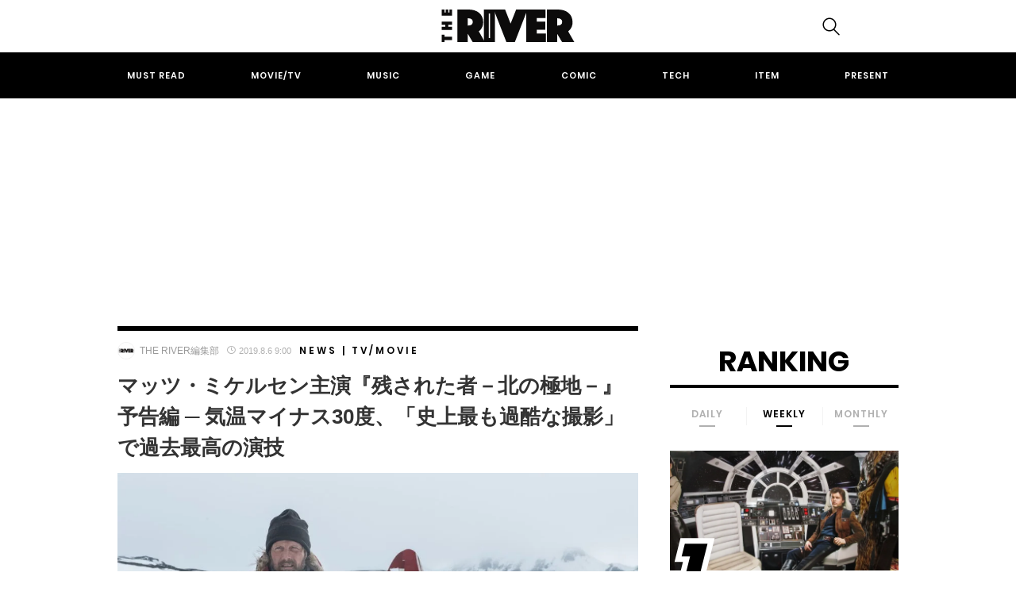

--- FILE ---
content_type: text/html; charset=UTF-8
request_url: https://theriver.jp/arctic-jp-trailer/
body_size: 23520
content:

<!DOCTYPE html>
<html dir="ltr" lang="ja" prefix="og: https://ogp.me/ns#">
<head>
	<!-- Google Optimizer -->
<script src="https://www.googleoptimize.com/optimize.js?id=OPT-K39C7WC"></script>
<!-- Google Optimizer ここまで-->
	<meta charset="UTF-8">
	<meta name="viewport" content="width=device-width, initial-scale=1, shrink-to-fit=no">

		<meta name="news_keywords" content="マッツ・ミケルセン,残された者－北の極地－">
	
	<!-- Google Tag Manager -->
<script>(function(w,d,s,l,i){w[l]=w[l]||[];w[l].push({'gtm.start':
new Date().getTime(),event:'gtm.js'});var f=d.getElementsByTagName(s)[0],
j=d.createElement(s),dl=l!='dataLayer'?'&l='+l:'';j.async=true;j.src=
'https://www.googletagmanager.com/gtm.js?id='+i+dl;f.parentNode.insertBefore(j,f);
})(window,document,'script','dataLayer','GTM-KBCGM83');</script>
<!-- End Google Tag Manager -->
<!-- Google自動広告ここから-->
<script data-ad-client="ca-pub-8502933886552364" async src="https://pagead2.googlesyndication.com/pagead/js/adsbygoogle.js"></script>
<!-- Google自動広告ここまで-->

	<script data-cfasync="false" data-no-defer="1" data-no-minify="1" data-no-optimize="1">var ewww_webp_supported=!1;function check_webp_feature(A,e){var w;e=void 0!==e?e:function(){},ewww_webp_supported?e(ewww_webp_supported):((w=new Image).onload=function(){ewww_webp_supported=0<w.width&&0<w.height,e&&e(ewww_webp_supported)},w.onerror=function(){e&&e(!1)},w.src="data:image/webp;base64,"+{alpha:"UklGRkoAAABXRUJQVlA4WAoAAAAQAAAAAAAAAAAAQUxQSAwAAAARBxAR/Q9ERP8DAABWUDggGAAAABQBAJ0BKgEAAQAAAP4AAA3AAP7mtQAAAA=="}[A])}check_webp_feature("alpha");</script><script data-cfasync="false" data-no-defer="1" data-no-minify="1" data-no-optimize="1">var Arrive=function(c,w){"use strict";if(c.MutationObserver&&"undefined"!=typeof HTMLElement){var r,a=0,u=(r=HTMLElement.prototype.matches||HTMLElement.prototype.webkitMatchesSelector||HTMLElement.prototype.mozMatchesSelector||HTMLElement.prototype.msMatchesSelector,{matchesSelector:function(e,t){return e instanceof HTMLElement&&r.call(e,t)},addMethod:function(e,t,r){var a=e[t];e[t]=function(){return r.length==arguments.length?r.apply(this,arguments):"function"==typeof a?a.apply(this,arguments):void 0}},callCallbacks:function(e,t){t&&t.options.onceOnly&&1==t.firedElems.length&&(e=[e[0]]);for(var r,a=0;r=e[a];a++)r&&r.callback&&r.callback.call(r.elem,r.elem);t&&t.options.onceOnly&&1==t.firedElems.length&&t.me.unbindEventWithSelectorAndCallback.call(t.target,t.selector,t.callback)},checkChildNodesRecursively:function(e,t,r,a){for(var i,n=0;i=e[n];n++)r(i,t,a)&&a.push({callback:t.callback,elem:i}),0<i.childNodes.length&&u.checkChildNodesRecursively(i.childNodes,t,r,a)},mergeArrays:function(e,t){var r,a={};for(r in e)e.hasOwnProperty(r)&&(a[r]=e[r]);for(r in t)t.hasOwnProperty(r)&&(a[r]=t[r]);return a},toElementsArray:function(e){return e=void 0!==e&&("number"!=typeof e.length||e===c)?[e]:e}}),e=(l.prototype.addEvent=function(e,t,r,a){a={target:e,selector:t,options:r,callback:a,firedElems:[]};return this._beforeAdding&&this._beforeAdding(a),this._eventsBucket.push(a),a},l.prototype.removeEvent=function(e){for(var t,r=this._eventsBucket.length-1;t=this._eventsBucket[r];r--)e(t)&&(this._beforeRemoving&&this._beforeRemoving(t),(t=this._eventsBucket.splice(r,1))&&t.length&&(t[0].callback=null))},l.prototype.beforeAdding=function(e){this._beforeAdding=e},l.prototype.beforeRemoving=function(e){this._beforeRemoving=e},l),t=function(i,n){var o=new e,l=this,s={fireOnAttributesModification:!1};return o.beforeAdding(function(t){var e=t.target;e!==c.document&&e!==c||(e=document.getElementsByTagName("html")[0]);var r=new MutationObserver(function(e){n.call(this,e,t)}),a=i(t.options);r.observe(e,a),t.observer=r,t.me=l}),o.beforeRemoving(function(e){e.observer.disconnect()}),this.bindEvent=function(e,t,r){t=u.mergeArrays(s,t);for(var a=u.toElementsArray(this),i=0;i<a.length;i++)o.addEvent(a[i],e,t,r)},this.unbindEvent=function(){var r=u.toElementsArray(this);o.removeEvent(function(e){for(var t=0;t<r.length;t++)if(this===w||e.target===r[t])return!0;return!1})},this.unbindEventWithSelectorOrCallback=function(r){var a=u.toElementsArray(this),i=r,e="function"==typeof r?function(e){for(var t=0;t<a.length;t++)if((this===w||e.target===a[t])&&e.callback===i)return!0;return!1}:function(e){for(var t=0;t<a.length;t++)if((this===w||e.target===a[t])&&e.selector===r)return!0;return!1};o.removeEvent(e)},this.unbindEventWithSelectorAndCallback=function(r,a){var i=u.toElementsArray(this);o.removeEvent(function(e){for(var t=0;t<i.length;t++)if((this===w||e.target===i[t])&&e.selector===r&&e.callback===a)return!0;return!1})},this},i=new function(){var s={fireOnAttributesModification:!1,onceOnly:!1,existing:!1};function n(e,t,r){return!(!u.matchesSelector(e,t.selector)||(e._id===w&&(e._id=a++),-1!=t.firedElems.indexOf(e._id)))&&(t.firedElems.push(e._id),!0)}var c=(i=new t(function(e){var t={attributes:!1,childList:!0,subtree:!0};return e.fireOnAttributesModification&&(t.attributes=!0),t},function(e,i){e.forEach(function(e){var t=e.addedNodes,r=e.target,a=[];null!==t&&0<t.length?u.checkChildNodesRecursively(t,i,n,a):"attributes"===e.type&&n(r,i)&&a.push({callback:i.callback,elem:r}),u.callCallbacks(a,i)})})).bindEvent;return i.bindEvent=function(e,t,r){t=void 0===r?(r=t,s):u.mergeArrays(s,t);var a=u.toElementsArray(this);if(t.existing){for(var i=[],n=0;n<a.length;n++)for(var o=a[n].querySelectorAll(e),l=0;l<o.length;l++)i.push({callback:r,elem:o[l]});if(t.onceOnly&&i.length)return r.call(i[0].elem,i[0].elem);setTimeout(u.callCallbacks,1,i)}c.call(this,e,t,r)},i},o=new function(){var a={};function i(e,t){return u.matchesSelector(e,t.selector)}var n=(o=new t(function(){return{childList:!0,subtree:!0}},function(e,r){e.forEach(function(e){var t=e.removedNodes,e=[];null!==t&&0<t.length&&u.checkChildNodesRecursively(t,r,i,e),u.callCallbacks(e,r)})})).bindEvent;return o.bindEvent=function(e,t,r){t=void 0===r?(r=t,a):u.mergeArrays(a,t),n.call(this,e,t,r)},o};d(HTMLElement.prototype),d(NodeList.prototype),d(HTMLCollection.prototype),d(HTMLDocument.prototype),d(Window.prototype);var n={};return s(i,n,"unbindAllArrive"),s(o,n,"unbindAllLeave"),n}function l(){this._eventsBucket=[],this._beforeAdding=null,this._beforeRemoving=null}function s(e,t,r){u.addMethod(t,r,e.unbindEvent),u.addMethod(t,r,e.unbindEventWithSelectorOrCallback),u.addMethod(t,r,e.unbindEventWithSelectorAndCallback)}function d(e){e.arrive=i.bindEvent,s(i,e,"unbindArrive"),e.leave=o.bindEvent,s(o,e,"unbindLeave")}}(window,void 0),ewww_webp_supported=!1;function check_webp_feature(e,t){var r;ewww_webp_supported?t(ewww_webp_supported):((r=new Image).onload=function(){ewww_webp_supported=0<r.width&&0<r.height,t(ewww_webp_supported)},r.onerror=function(){t(!1)},r.src="data:image/webp;base64,"+{alpha:"UklGRkoAAABXRUJQVlA4WAoAAAAQAAAAAAAAAAAAQUxQSAwAAAARBxAR/Q9ERP8DAABWUDggGAAAABQBAJ0BKgEAAQAAAP4AAA3AAP7mtQAAAA==",animation:"UklGRlIAAABXRUJQVlA4WAoAAAASAAAAAAAAAAAAQU5JTQYAAAD/////AABBTk1GJgAAAAAAAAAAAAAAAAAAAGQAAABWUDhMDQAAAC8AAAAQBxAREYiI/gcA"}[e])}function ewwwLoadImages(e){if(e){for(var t=document.querySelectorAll(".batch-image img, .image-wrapper a, .ngg-pro-masonry-item a, .ngg-galleria-offscreen-seo-wrapper a"),r=0,a=t.length;r<a;r++)ewwwAttr(t[r],"data-src",t[r].getAttribute("data-webp")),ewwwAttr(t[r],"data-thumbnail",t[r].getAttribute("data-webp-thumbnail"));for(var i=document.querySelectorAll(".rev_slider ul li"),r=0,a=i.length;r<a;r++){ewwwAttr(i[r],"data-thumb",i[r].getAttribute("data-webp-thumb"));for(var n=1;n<11;)ewwwAttr(i[r],"data-param"+n,i[r].getAttribute("data-webp-param"+n)),n++}for(r=0,a=(i=document.querySelectorAll(".rev_slider img")).length;r<a;r++)ewwwAttr(i[r],"data-lazyload",i[r].getAttribute("data-webp-lazyload"));for(var o=document.querySelectorAll("div.woocommerce-product-gallery__image"),r=0,a=o.length;r<a;r++)ewwwAttr(o[r],"data-thumb",o[r].getAttribute("data-webp-thumb"))}for(var l=document.querySelectorAll("video"),r=0,a=l.length;r<a;r++)ewwwAttr(l[r],"poster",e?l[r].getAttribute("data-poster-webp"):l[r].getAttribute("data-poster-image"));for(var s,c=document.querySelectorAll("img.ewww_webp_lazy_load"),r=0,a=c.length;r<a;r++)e&&(ewwwAttr(c[r],"data-lazy-srcset",c[r].getAttribute("data-lazy-srcset-webp")),ewwwAttr(c[r],"data-srcset",c[r].getAttribute("data-srcset-webp")),ewwwAttr(c[r],"data-lazy-src",c[r].getAttribute("data-lazy-src-webp")),ewwwAttr(c[r],"data-src",c[r].getAttribute("data-src-webp")),ewwwAttr(c[r],"data-orig-file",c[r].getAttribute("data-webp-orig-file")),ewwwAttr(c[r],"data-medium-file",c[r].getAttribute("data-webp-medium-file")),ewwwAttr(c[r],"data-large-file",c[r].getAttribute("data-webp-large-file")),null!=(s=c[r].getAttribute("srcset"))&&!1!==s&&s.includes("R0lGOD")&&ewwwAttr(c[r],"src",c[r].getAttribute("data-lazy-src-webp"))),c[r].className=c[r].className.replace(/\bewww_webp_lazy_load\b/,"");for(var w=document.querySelectorAll(".ewww_webp"),r=0,a=w.length;r<a;r++)e?(ewwwAttr(w[r],"srcset",w[r].getAttribute("data-srcset-webp")),ewwwAttr(w[r],"src",w[r].getAttribute("data-src-webp")),ewwwAttr(w[r],"data-orig-file",w[r].getAttribute("data-webp-orig-file")),ewwwAttr(w[r],"data-medium-file",w[r].getAttribute("data-webp-medium-file")),ewwwAttr(w[r],"data-large-file",w[r].getAttribute("data-webp-large-file")),ewwwAttr(w[r],"data-large_image",w[r].getAttribute("data-webp-large_image")),ewwwAttr(w[r],"data-src",w[r].getAttribute("data-webp-src"))):(ewwwAttr(w[r],"srcset",w[r].getAttribute("data-srcset-img")),ewwwAttr(w[r],"src",w[r].getAttribute("data-src-img"))),w[r].className=w[r].className.replace(/\bewww_webp\b/,"ewww_webp_loaded");window.jQuery&&jQuery.fn.isotope&&jQuery.fn.imagesLoaded&&(jQuery(".fusion-posts-container-infinite").imagesLoaded(function(){jQuery(".fusion-posts-container-infinite").hasClass("isotope")&&jQuery(".fusion-posts-container-infinite").isotope()}),jQuery(".fusion-portfolio:not(.fusion-recent-works) .fusion-portfolio-wrapper").imagesLoaded(function(){jQuery(".fusion-portfolio:not(.fusion-recent-works) .fusion-portfolio-wrapper").isotope()}))}function ewwwWebPInit(e){ewwwLoadImages(e),ewwwNggLoadGalleries(e),document.arrive(".ewww_webp",function(){ewwwLoadImages(e)}),document.arrive(".ewww_webp_lazy_load",function(){ewwwLoadImages(e)}),document.arrive("videos",function(){ewwwLoadImages(e)}),"loading"==document.readyState?document.addEventListener("DOMContentLoaded",ewwwJSONParserInit):("undefined"!=typeof galleries&&ewwwNggParseGalleries(e),ewwwWooParseVariations(e))}function ewwwAttr(e,t,r){null!=r&&!1!==r&&e.setAttribute(t,r)}function ewwwJSONParserInit(){"undefined"!=typeof galleries&&check_webp_feature("alpha",ewwwNggParseGalleries),check_webp_feature("alpha",ewwwWooParseVariations)}function ewwwWooParseVariations(e){if(e)for(var t=document.querySelectorAll("form.variations_form"),r=0,a=t.length;r<a;r++){var i=t[r].getAttribute("data-product_variations"),n=!1;try{for(var o in i=JSON.parse(i))void 0!==i[o]&&void 0!==i[o].image&&(void 0!==i[o].image.src_webp&&(i[o].image.src=i[o].image.src_webp,n=!0),void 0!==i[o].image.srcset_webp&&(i[o].image.srcset=i[o].image.srcset_webp,n=!0),void 0!==i[o].image.full_src_webp&&(i[o].image.full_src=i[o].image.full_src_webp,n=!0),void 0!==i[o].image.gallery_thumbnail_src_webp&&(i[o].image.gallery_thumbnail_src=i[o].image.gallery_thumbnail_src_webp,n=!0),void 0!==i[o].image.thumb_src_webp&&(i[o].image.thumb_src=i[o].image.thumb_src_webp,n=!0));n&&ewwwAttr(t[r],"data-product_variations",JSON.stringify(i))}catch(e){}}}function ewwwNggParseGalleries(e){if(e)for(var t in galleries){var r=galleries[t];galleries[t].images_list=ewwwNggParseImageList(r.images_list)}}function ewwwNggLoadGalleries(e){e&&document.addEventListener("ngg.galleria.themeadded",function(e,t){window.ngg_galleria._create_backup=window.ngg_galleria.create,window.ngg_galleria.create=function(e,t){var r=$(e).data("id");return galleries["gallery_"+r].images_list=ewwwNggParseImageList(galleries["gallery_"+r].images_list),window.ngg_galleria._create_backup(e,t)}})}function ewwwNggParseImageList(e){for(var t in e){var r=e[t];if(void 0!==r["image-webp"]&&(e[t].image=r["image-webp"],delete e[t]["image-webp"]),void 0!==r["thumb-webp"]&&(e[t].thumb=r["thumb-webp"],delete e[t]["thumb-webp"]),void 0!==r.full_image_webp&&(e[t].full_image=r.full_image_webp,delete e[t].full_image_webp),void 0!==r.srcsets)for(var a in r.srcsets)nggSrcset=r.srcsets[a],void 0!==r.srcsets[a+"-webp"]&&(e[t].srcsets[a]=r.srcsets[a+"-webp"],delete e[t].srcsets[a+"-webp"]);if(void 0!==r.full_srcsets)for(var i in r.full_srcsets)nggFSrcset=r.full_srcsets[i],void 0!==r.full_srcsets[i+"-webp"]&&(e[t].full_srcsets[i]=r.full_srcsets[i+"-webp"],delete e[t].full_srcsets[i+"-webp"])}return e}check_webp_feature("alpha",ewwwWebPInit);</script><title>マッツ・ミケルセン主演『残された者－北の極地－』予告編 ─ 気温マイナス30度、「史上最も過酷な撮影」で過去最高の演技 | THE RIVER</title>

		<!-- All in One SEO 4.4.8 - aioseo.com -->
		<meta name="robots" content="max-image-preview:large" />
		<meta name="keywords" content="マッツ・ミケルセン,残された者－北の極地－,news,tv/movie" />
		<link rel="canonical" href="https://theriver.jp/arctic-jp-trailer/" />
		<meta name="generator" content="All in One SEO (AIOSEO) 4.4.8" />
		<meta property="og:locale" content="ja_JP" />
		<meta property="og:site_name" content="THE RIVER" />
		<meta property="og:type" content="article" />
		<meta property="og:title" content="マッツ・ミケルセン主演『残された者－北の極地－』予告編 ─ 気温マイナス30度、「史上最も過酷な撮影」で過去最高の演技 | THE RIVER" />
		<meta property="og:url" content="https://theriver.jp/arctic-jp-trailer/" />
		<meta property="fb:app_id" content="1745707472327392" />
		<meta property="fb:admins" content="998091333566014" />
		<meta property="og:image" content="https://theriver.jp/wp-content/uploads/2019/07/52d19a7d392d813693d3be4ab46a8c96-1.jpg" />
		<meta property="og:image:secure_url" content="https://theriver.jp/wp-content/uploads/2019/07/52d19a7d392d813693d3be4ab46a8c96-1.jpg" />
		<meta property="og:image:width" content="1200" />
		<meta property="og:image:height" content="800" />
		<meta property="article:tag" content="マッツ・ミケルセン" />
		<meta property="article:tag" content="残された者－北の極地－" />
		<meta property="article:tag" content="news" />
		<meta property="article:tag" content="tv/movie" />
		<meta property="article:published_time" content="2019-08-06T00:00:02+00:00" />
		<meta property="article:modified_time" content="2019-08-03T06:38:11+00:00" />
		<meta property="article:publisher" content="https://www.facebook.com/theriver.jp/" />
		<meta property="article:author" content="https://www.facebook.com/theriver.jp/" />
		<meta name="twitter:card" content="summary_large_image" />
		<meta name="twitter:site" content="@the_river_jp" />
		<meta name="twitter:title" content="マッツ・ミケルセン主演『残された者－北の極地－』予告編 ─ 気温マイナス30度、「史上最も過酷な撮影」で過去最高の演技 | THE RIVER" />
		<meta name="twitter:creator" content="@the_river_jp" />
		<meta name="twitter:image" content="https://theriver.jp/wp-content/uploads/2019/07/52d19a7d392d813693d3be4ab46a8c96-1.jpg" />
		<script type="application/ld+json" class="aioseo-schema">
			{"@context":"https:\/\/schema.org","@graph":[{"@type":"Article","@id":"https:\/\/theriver.jp\/arctic-jp-trailer\/#article","name":"\u30de\u30c3\u30c4\u30fb\u30df\u30b1\u30eb\u30bb\u30f3\u4e3b\u6f14\u300e\u6b8b\u3055\u308c\u305f\u8005\uff0d\u5317\u306e\u6975\u5730\uff0d\u300f\u4e88\u544a\u7de8 \u2500 \u6c17\u6e29\u30de\u30a4\u30ca\u30b930\u5ea6\u3001\u300c\u53f2\u4e0a\u6700\u3082\u904e\u9177\u306a\u64ae\u5f71\u300d\u3067\u904e\u53bb\u6700\u9ad8\u306e\u6f14\u6280 | THE RIVER","headline":"\u30de\u30c3\u30c4\u30fb\u30df\u30b1\u30eb\u30bb\u30f3\u4e3b\u6f14\u300e\u6b8b\u3055\u308c\u305f\u8005\uff0d\u5317\u306e\u6975\u5730\uff0d\u300f\u4e88\u544a\u7de8 \u2500 \u6c17\u6e29\u30de\u30a4\u30ca\u30b930\u5ea6\u3001\u300c\u53f2\u4e0a\u6700\u3082\u904e\u9177\u306a\u64ae\u5f71\u300d\u3067\u904e\u53bb\u6700\u9ad8\u306e\u6f14\u6280","author":{"@id":"https:\/\/theriver.jp\/author\/orivercinema\/#author"},"publisher":{"@id":"https:\/\/theriver.jp\/#organization"},"image":{"@type":"ImageObject","url":"https:\/\/theriver.jp\/wp-content\/uploads\/2019\/07\/52d19a7d392d813693d3be4ab46a8c96-1.jpg","width":1200,"height":800,"caption":"\u00a9 2018 Arctic The Movie, LLC."},"datePublished":"2019-08-06T00:00:02+09:00","dateModified":"2019-08-03T06:38:11+09:00","inLanguage":"ja","mainEntityOfPage":{"@id":"https:\/\/theriver.jp\/arctic-jp-trailer\/#webpage"},"isPartOf":{"@id":"https:\/\/theriver.jp\/arctic-jp-trailer\/#webpage"},"articleSection":"News, Tv\/Movie, \u30de\u30c3\u30c4\u30fb\u30df\u30b1\u30eb\u30bb\u30f3, \u6b8b\u3055\u308c\u305f\u8005\uff0d\u5317\u306e\u6975\u5730\uff0d"},{"@type":"BreadcrumbList","@id":"https:\/\/theriver.jp\/arctic-jp-trailer\/#breadcrumblist","itemListElement":[{"@type":"ListItem","@id":"https:\/\/theriver.jp\/#listItem","position":1,"name":"\u5bb6","item":"https:\/\/theriver.jp\/","nextItem":"https:\/\/theriver.jp\/arctic-jp-trailer\/#listItem"},{"@type":"ListItem","@id":"https:\/\/theriver.jp\/arctic-jp-trailer\/#listItem","position":2,"name":"\u30de\u30c3\u30c4\u30fb\u30df\u30b1\u30eb\u30bb\u30f3\u4e3b\u6f14\u300e\u6b8b\u3055\u308c\u305f\u8005\uff0d\u5317\u306e\u6975\u5730\uff0d\u300f\u4e88\u544a\u7de8 \u2500 \u6c17\u6e29\u30de\u30a4\u30ca\u30b930\u5ea6\u3001\u300c\u53f2\u4e0a\u6700\u3082\u904e\u9177\u306a\u64ae\u5f71\u300d\u3067\u904e\u53bb\u6700\u9ad8\u306e\u6f14\u6280","previousItem":"https:\/\/theriver.jp\/#listItem"}]},{"@type":"Organization","@id":"https:\/\/theriver.jp\/#organization","name":"THE RIVER","url":"https:\/\/theriver.jp\/","logo":{"@type":"ImageObject","url":"https:\/\/theriver.jp\/wp-content\/uploads\/2023\/10\/the-river-logo-800.png","@id":"https:\/\/theriver.jp\/arctic-jp-trailer\/#organizationLogo","width":800,"height":196},"image":{"@id":"https:\/\/theriver.jp\/#organizationLogo"},"sameAs":["https:\/\/www.facebook.com\/theriver.jp\/","https:\/\/twitter.com\/the_river_jp","https:\/\/www.instagram.com\/theriver.jp\/","https:\/\/www.tiktok.com\/@theriverjp?_t=8gxw3NQQgRW&_r=1"],"contactPoint":{"@type":"ContactPoint","telephone":"+81363833708","contactType":"\u7de8\u96c6\u90e8"}},{"@type":"Person","@id":"https:\/\/theriver.jp\/author\/orivercinema\/#author","url":"https:\/\/theriver.jp\/author\/orivercinema\/","name":"THE RIVER\u7de8\u96c6\u90e8","image":{"@type":"ImageObject","@id":"https:\/\/theriver.jp\/arctic-jp-trailer\/#authorImage","url":"https:\/\/theriver.jp\/wp-content\/uploads\/2017\/09\/c98f3bb4707ebe3afabddf42247f636c-96x96.png","width":96,"height":96,"caption":"THE RIVER\u7de8\u96c6\u90e8"},"sameAs":["https:\/\/www.facebook.com\/theriver.jp\/","https:\/\/twitter.com\/the_river_jp"]},{"@type":"WebPage","@id":"https:\/\/theriver.jp\/arctic-jp-trailer\/#webpage","url":"https:\/\/theriver.jp\/arctic-jp-trailer\/","name":"\u30de\u30c3\u30c4\u30fb\u30df\u30b1\u30eb\u30bb\u30f3\u4e3b\u6f14\u300e\u6b8b\u3055\u308c\u305f\u8005\uff0d\u5317\u306e\u6975\u5730\uff0d\u300f\u4e88\u544a\u7de8 \u2500 \u6c17\u6e29\u30de\u30a4\u30ca\u30b930\u5ea6\u3001\u300c\u53f2\u4e0a\u6700\u3082\u904e\u9177\u306a\u64ae\u5f71\u300d\u3067\u904e\u53bb\u6700\u9ad8\u306e\u6f14\u6280 | THE RIVER","inLanguage":"ja","isPartOf":{"@id":"https:\/\/theriver.jp\/#website"},"breadcrumb":{"@id":"https:\/\/theriver.jp\/arctic-jp-trailer\/#breadcrumblist"},"author":{"@id":"https:\/\/theriver.jp\/author\/orivercinema\/#author"},"creator":{"@id":"https:\/\/theriver.jp\/author\/orivercinema\/#author"},"image":{"@type":"ImageObject","url":"https:\/\/theriver.jp\/wp-content\/uploads\/2019\/07\/52d19a7d392d813693d3be4ab46a8c96-1.jpg","@id":"https:\/\/theriver.jp\/arctic-jp-trailer\/#mainImage","width":1200,"height":800,"caption":"\u00a9 2018 Arctic The Movie, LLC."},"primaryImageOfPage":{"@id":"https:\/\/theriver.jp\/arctic-jp-trailer\/#mainImage"},"datePublished":"2019-08-06T00:00:02+09:00","dateModified":"2019-08-03T06:38:11+09:00"},{"@type":"WebSite","@id":"https:\/\/theriver.jp\/#website","url":"https:\/\/theriver.jp\/","name":"THE RIVER","description":"\u30dd\u30c3\u30d7\u30ab\u30eb\u30c1\u30e3\u30fc\u3067\u4e16\u754c\u3092\u5909\u3048\u308b\u3002","inLanguage":"ja","publisher":{"@id":"https:\/\/theriver.jp\/#organization"}}]}
		</script>
		<!-- All in One SEO -->

<link rel="alternate" type="application/rss+xml" title="THE RIVER &raquo; フィード" href="https://theriver.jp/feed/" />
<link rel='stylesheet' id='wp-block-library-css' href='/wp-includes/css/dist/block-library/style.min.css' type='text/css' media='all' />
<style id='classic-theme-styles-inline-css' type='text/css'>
/*! This file is auto-generated */
.wp-block-button__link{color:#fff;background-color:#32373c;border-radius:9999px;box-shadow:none;text-decoration:none;padding:calc(.667em + 2px) calc(1.333em + 2px);font-size:1.125em}.wp-block-file__button{background:#32373c;color:#fff;text-decoration:none}
</style>
<style id='global-styles-inline-css' type='text/css'>
body{--wp--preset--color--black: #000000;--wp--preset--color--cyan-bluish-gray: #abb8c3;--wp--preset--color--white: #ffffff;--wp--preset--color--pale-pink: #f78da7;--wp--preset--color--vivid-red: #cf2e2e;--wp--preset--color--luminous-vivid-orange: #ff6900;--wp--preset--color--luminous-vivid-amber: #fcb900;--wp--preset--color--light-green-cyan: #7bdcb5;--wp--preset--color--vivid-green-cyan: #00d084;--wp--preset--color--pale-cyan-blue: #8ed1fc;--wp--preset--color--vivid-cyan-blue: #0693e3;--wp--preset--color--vivid-purple: #9b51e0;--wp--preset--gradient--vivid-cyan-blue-to-vivid-purple: linear-gradient(135deg,rgba(6,147,227,1) 0%,rgb(155,81,224) 100%);--wp--preset--gradient--light-green-cyan-to-vivid-green-cyan: linear-gradient(135deg,rgb(122,220,180) 0%,rgb(0,208,130) 100%);--wp--preset--gradient--luminous-vivid-amber-to-luminous-vivid-orange: linear-gradient(135deg,rgba(252,185,0,1) 0%,rgba(255,105,0,1) 100%);--wp--preset--gradient--luminous-vivid-orange-to-vivid-red: linear-gradient(135deg,rgba(255,105,0,1) 0%,rgb(207,46,46) 100%);--wp--preset--gradient--very-light-gray-to-cyan-bluish-gray: linear-gradient(135deg,rgb(238,238,238) 0%,rgb(169,184,195) 100%);--wp--preset--gradient--cool-to-warm-spectrum: linear-gradient(135deg,rgb(74,234,220) 0%,rgb(151,120,209) 20%,rgb(207,42,186) 40%,rgb(238,44,130) 60%,rgb(251,105,98) 80%,rgb(254,248,76) 100%);--wp--preset--gradient--blush-light-purple: linear-gradient(135deg,rgb(255,206,236) 0%,rgb(152,150,240) 100%);--wp--preset--gradient--blush-bordeaux: linear-gradient(135deg,rgb(254,205,165) 0%,rgb(254,45,45) 50%,rgb(107,0,62) 100%);--wp--preset--gradient--luminous-dusk: linear-gradient(135deg,rgb(255,203,112) 0%,rgb(199,81,192) 50%,rgb(65,88,208) 100%);--wp--preset--gradient--pale-ocean: linear-gradient(135deg,rgb(255,245,203) 0%,rgb(182,227,212) 50%,rgb(51,167,181) 100%);--wp--preset--gradient--electric-grass: linear-gradient(135deg,rgb(202,248,128) 0%,rgb(113,206,126) 100%);--wp--preset--gradient--midnight: linear-gradient(135deg,rgb(2,3,129) 0%,rgb(40,116,252) 100%);--wp--preset--font-size--small: 13px;--wp--preset--font-size--medium: 20px;--wp--preset--font-size--large: 36px;--wp--preset--font-size--x-large: 42px;--wp--preset--spacing--20: 0.44rem;--wp--preset--spacing--30: 0.67rem;--wp--preset--spacing--40: 1rem;--wp--preset--spacing--50: 1.5rem;--wp--preset--spacing--60: 2.25rem;--wp--preset--spacing--70: 3.38rem;--wp--preset--spacing--80: 5.06rem;--wp--preset--shadow--natural: 6px 6px 9px rgba(0, 0, 0, 0.2);--wp--preset--shadow--deep: 12px 12px 50px rgba(0, 0, 0, 0.4);--wp--preset--shadow--sharp: 6px 6px 0px rgba(0, 0, 0, 0.2);--wp--preset--shadow--outlined: 6px 6px 0px -3px rgba(255, 255, 255, 1), 6px 6px rgba(0, 0, 0, 1);--wp--preset--shadow--crisp: 6px 6px 0px rgba(0, 0, 0, 1);}:where(.is-layout-flex){gap: 0.5em;}:where(.is-layout-grid){gap: 0.5em;}body .is-layout-flow > .alignleft{float: left;margin-inline-start: 0;margin-inline-end: 2em;}body .is-layout-flow > .alignright{float: right;margin-inline-start: 2em;margin-inline-end: 0;}body .is-layout-flow > .aligncenter{margin-left: auto !important;margin-right: auto !important;}body .is-layout-constrained > .alignleft{float: left;margin-inline-start: 0;margin-inline-end: 2em;}body .is-layout-constrained > .alignright{float: right;margin-inline-start: 2em;margin-inline-end: 0;}body .is-layout-constrained > .aligncenter{margin-left: auto !important;margin-right: auto !important;}body .is-layout-constrained > :where(:not(.alignleft):not(.alignright):not(.alignfull)){max-width: var(--wp--style--global--content-size);margin-left: auto !important;margin-right: auto !important;}body .is-layout-constrained > .alignwide{max-width: var(--wp--style--global--wide-size);}body .is-layout-flex{display: flex;}body .is-layout-flex{flex-wrap: wrap;align-items: center;}body .is-layout-flex > *{margin: 0;}body .is-layout-grid{display: grid;}body .is-layout-grid > *{margin: 0;}:where(.wp-block-columns.is-layout-flex){gap: 2em;}:where(.wp-block-columns.is-layout-grid){gap: 2em;}:where(.wp-block-post-template.is-layout-flex){gap: 1.25em;}:where(.wp-block-post-template.is-layout-grid){gap: 1.25em;}.has-black-color{color: var(--wp--preset--color--black) !important;}.has-cyan-bluish-gray-color{color: var(--wp--preset--color--cyan-bluish-gray) !important;}.has-white-color{color: var(--wp--preset--color--white) !important;}.has-pale-pink-color{color: var(--wp--preset--color--pale-pink) !important;}.has-vivid-red-color{color: var(--wp--preset--color--vivid-red) !important;}.has-luminous-vivid-orange-color{color: var(--wp--preset--color--luminous-vivid-orange) !important;}.has-luminous-vivid-amber-color{color: var(--wp--preset--color--luminous-vivid-amber) !important;}.has-light-green-cyan-color{color: var(--wp--preset--color--light-green-cyan) !important;}.has-vivid-green-cyan-color{color: var(--wp--preset--color--vivid-green-cyan) !important;}.has-pale-cyan-blue-color{color: var(--wp--preset--color--pale-cyan-blue) !important;}.has-vivid-cyan-blue-color{color: var(--wp--preset--color--vivid-cyan-blue) !important;}.has-vivid-purple-color{color: var(--wp--preset--color--vivid-purple) !important;}.has-black-background-color{background-color: var(--wp--preset--color--black) !important;}.has-cyan-bluish-gray-background-color{background-color: var(--wp--preset--color--cyan-bluish-gray) !important;}.has-white-background-color{background-color: var(--wp--preset--color--white) !important;}.has-pale-pink-background-color{background-color: var(--wp--preset--color--pale-pink) !important;}.has-vivid-red-background-color{background-color: var(--wp--preset--color--vivid-red) !important;}.has-luminous-vivid-orange-background-color{background-color: var(--wp--preset--color--luminous-vivid-orange) !important;}.has-luminous-vivid-amber-background-color{background-color: var(--wp--preset--color--luminous-vivid-amber) !important;}.has-light-green-cyan-background-color{background-color: var(--wp--preset--color--light-green-cyan) !important;}.has-vivid-green-cyan-background-color{background-color: var(--wp--preset--color--vivid-green-cyan) !important;}.has-pale-cyan-blue-background-color{background-color: var(--wp--preset--color--pale-cyan-blue) !important;}.has-vivid-cyan-blue-background-color{background-color: var(--wp--preset--color--vivid-cyan-blue) !important;}.has-vivid-purple-background-color{background-color: var(--wp--preset--color--vivid-purple) !important;}.has-black-border-color{border-color: var(--wp--preset--color--black) !important;}.has-cyan-bluish-gray-border-color{border-color: var(--wp--preset--color--cyan-bluish-gray) !important;}.has-white-border-color{border-color: var(--wp--preset--color--white) !important;}.has-pale-pink-border-color{border-color: var(--wp--preset--color--pale-pink) !important;}.has-vivid-red-border-color{border-color: var(--wp--preset--color--vivid-red) !important;}.has-luminous-vivid-orange-border-color{border-color: var(--wp--preset--color--luminous-vivid-orange) !important;}.has-luminous-vivid-amber-border-color{border-color: var(--wp--preset--color--luminous-vivid-amber) !important;}.has-light-green-cyan-border-color{border-color: var(--wp--preset--color--light-green-cyan) !important;}.has-vivid-green-cyan-border-color{border-color: var(--wp--preset--color--vivid-green-cyan) !important;}.has-pale-cyan-blue-border-color{border-color: var(--wp--preset--color--pale-cyan-blue) !important;}.has-vivid-cyan-blue-border-color{border-color: var(--wp--preset--color--vivid-cyan-blue) !important;}.has-vivid-purple-border-color{border-color: var(--wp--preset--color--vivid-purple) !important;}.has-vivid-cyan-blue-to-vivid-purple-gradient-background{background: var(--wp--preset--gradient--vivid-cyan-blue-to-vivid-purple) !important;}.has-light-green-cyan-to-vivid-green-cyan-gradient-background{background: var(--wp--preset--gradient--light-green-cyan-to-vivid-green-cyan) !important;}.has-luminous-vivid-amber-to-luminous-vivid-orange-gradient-background{background: var(--wp--preset--gradient--luminous-vivid-amber-to-luminous-vivid-orange) !important;}.has-luminous-vivid-orange-to-vivid-red-gradient-background{background: var(--wp--preset--gradient--luminous-vivid-orange-to-vivid-red) !important;}.has-very-light-gray-to-cyan-bluish-gray-gradient-background{background: var(--wp--preset--gradient--very-light-gray-to-cyan-bluish-gray) !important;}.has-cool-to-warm-spectrum-gradient-background{background: var(--wp--preset--gradient--cool-to-warm-spectrum) !important;}.has-blush-light-purple-gradient-background{background: var(--wp--preset--gradient--blush-light-purple) !important;}.has-blush-bordeaux-gradient-background{background: var(--wp--preset--gradient--blush-bordeaux) !important;}.has-luminous-dusk-gradient-background{background: var(--wp--preset--gradient--luminous-dusk) !important;}.has-pale-ocean-gradient-background{background: var(--wp--preset--gradient--pale-ocean) !important;}.has-electric-grass-gradient-background{background: var(--wp--preset--gradient--electric-grass) !important;}.has-midnight-gradient-background{background: var(--wp--preset--gradient--midnight) !important;}.has-small-font-size{font-size: var(--wp--preset--font-size--small) !important;}.has-medium-font-size{font-size: var(--wp--preset--font-size--medium) !important;}.has-large-font-size{font-size: var(--wp--preset--font-size--large) !important;}.has-x-large-font-size{font-size: var(--wp--preset--font-size--x-large) !important;}
.wp-block-navigation a:where(:not(.wp-element-button)){color: inherit;}
:where(.wp-block-post-template.is-layout-flex){gap: 1.25em;}:where(.wp-block-post-template.is-layout-grid){gap: 1.25em;}
:where(.wp-block-columns.is-layout-flex){gap: 2em;}:where(.wp-block-columns.is-layout-grid){gap: 2em;}
.wp-block-pullquote{font-size: 1.5em;line-height: 1.6;}
</style>
<link rel='stylesheet' id='contact-form-7-css' href='/wp-content/plugins/contact-form-7/includes/css/styles.css?ver=5.9.5' type='text/css' media='all' />
<link rel='stylesheet' id='theme-bundle-css' href='/wp-content/themes/theriver/assets/app.bundle.min.css?v=3' type='text/css' media='all' />
<link rel='stylesheet' id='theme-temp-css-css' href='/wp-content/themes/theriver/style.css' type='text/css' media='all' />
<!--[if IE 9]>
<link rel='stylesheet' id='IE9-css' href='/wp-content/themes/theriver/assets/css/ie9.css?ver=1.0' type='text/css' media='all' />
<![endif]-->
<!--[if lt IE 9]>
<link rel='stylesheet' id='IE8-css' href='/wp-content/themes/theriver/assets/css/ie8.css?ver=1.0' type='text/css' media='all' />
<![endif]-->
<script type='text/javascript'  src='https://codoc.jp/js/cms.js' id='codoc-injector-js-js'  data-css="black"  data-usercode="3Kz4tMBWVg" defer></script>
<link rel="alternate" type="application/json+oembed" href="https://theriver.jp/wp-json/oembed/1.0/embed?url=https%3A%2F%2Ftheriver.jp%2Farctic-jp-trailer%2F" />
<link rel="alternate" type="text/xml+oembed" href="https://theriver.jp/wp-json/oembed/1.0/embed?url=https%3A%2F%2Ftheriver.jp%2Farctic-jp-trailer%2F&#038;format=xml" />
<link rel="icon" href="https://theriver.jp/wp-content/uploads/2018/10/cropped-icon-1-150x150.png" sizes="32x32" />
<link rel="icon" href="https://theriver.jp/wp-content/uploads/2018/10/cropped-icon-1.png" sizes="192x192" />
<link rel="apple-touch-icon" href="https://theriver.jp/wp-content/uploads/2018/10/cropped-icon-1.png" />
<meta name="msapplication-TileImage" content="https://theriver.jp/wp-content/uploads/2018/10/cropped-icon-1.png" />
		<style type="text/css" id="wp-custom-css">
			.the-content a.btn {
	    margin-bottom: 20px;
     	text-transform:none !important; 
}


.the-content a.award2023btn {
background: rgb(117,120,190);
background: linear-gradient(130deg, rgba(117,120,190,1) 0%, rgba(254,246,249,1) 31%, rgba(253,225,237,1) 55%, rgba(255,224,239,1) 75%, rgba(45,50,152,1) 100%);
	color: #0a0f56;
	    border: 2px solid #00003D; 
	    margin-bottom: 20px;
     	text-transform:none !important; 
	
}

.the-content a.amazonprimebtn {
  background-image: linear-gradient(40deg, rgba(0, 40, 97, 1), rgba(70, 203, 236, 1));
	    border: 2px solid #00003D; 
	    margin-bottom: 20px;
     	text-transform:none !important; 
	
}

.the-content a.appletvbtn {
  background-image: linear-gradient(104deg, rgba(0, 0, 0, 1), rgba(139, 139, 139, 1));

	    margin-bottom: 20px;
     	text-transform:none !important; 
}

.the-content a.disneyplusbtn {
  background-image: radial-gradient(circle at 50% 100%, rgba(22, 84, 178, 1), rgba(8, 9, 43, 1));
	    margin-bottom: 20px;
     	text-transform:none !important; 
}

.the-content a.huludisneyplusbtn {
background-image: linear-gradient(90deg, rgba(47, 186, 39, 1), rgba(0, 60, 204, 1));

	    margin-bottom: 20px;
     	text-transform:none !important; 
}



.the-content .blackbox {
	   margin: 5rem 1rem 3rem;
    border: 2px solid #000000;
    border-radius: 4px 4px 4px 4px;
    font-size: 1.6rem;
    position: relative;
    padding: 1rem 1.4rem;
    line-height: 1.8;
    font-weight: 600;
}

/*YouTubeレスポンシブサイズ*/
.youtube {
position: relative;
max-width: 100%;
padding-top: 56.25%;
}
.youtube iframe {
position: absolute;
top: 0;
right: 0;
width: 100%;
height: 100%;
}

#sp_all_footeroverlay {
	   position: sticky; 
    bottom: 0;
	　　　z-index: 2147483647;
	  display: block;
	  text-align:center;
}



.the-content h3 {
    font-size: 1.9rem;
}

.adsbygoogle{
min-height: 250px
	}

/*
Theme Name: THE RIVER
Author: James Morris
Author URI: https://jameswm.com
Description:
Version: 1.0
Text Domain: jwm_boilerplate
*/


.the-content .square_btn {
    width: 100%;
    display: block;
    padding: 0.5em 1em;
    text-decoration: none;
    background: #323232;
    color: #FFF;
    border: none;
    box-shadow: 0 6px #161616;
    border-radius: 3px;
    margin: 0 0 10px 0;
    text-transform:none;
}

.the-content .square_btn:hover {
    color: #FFF;
    border-bottom: none;
    -ms-transform: translateY(4px);
    -webkit-transform: translateY(4px);
    transform: translateY(4px);
    box-shadow: 0 2px #161616;
    text-transform:none;
}

.gam-ads-container{
        display:flex;
        justify-content: space-around;
    }
body > div.non-ads iframe { display: block; }

#sp_article_billboard { width: 100%; max-width: 100%; text-align:center; overflow: hidden;}

.gam_underarticle {
    display: flex;
    justify-content: space-around;
}


/**
 THERIVER_JP-1
 */

 /* 新しいショートコードのフォーマット共通 */
 .the-content .c-postcard-item {
    padding: 1.2rem 1.2rem 1rem;
 }

 @media (min-width: 768px) {
    .the-content .c-postcard-item {
        padding: 2.2rem 2.5rem 2rem;
    }
}

.the-content .c-postcard-item a {
    display: flex;
    border-bottom: none;
}
.the-content .c-postcard-item a:after {
    content: unset;
}

.the-content .c-postcard-item a .thumbnail-wrapper {
    flex: 0 0 100px;
    height: 64px;
}

@media (min-width: 768px) {
    .the-content .c-postcard-item a .thumbnail-wrapper {
        flex: 0 0 127px;
        height: 81px;
    }
}

.the-content .c-postcard-item a .thumbnail-wrapper img {
    display: block;
    width: 100%;
    height: 100%;
    object-fit: cover;
}
.the-content .c-postcard-item a .article-info {
    flex: 0 0 calc(100% - 100px);
    display: flex;
    flex-wrap: wrap;
    justify-content: space-between;
    height: auto;
    background: transparent;
    padding: 0 0 0 1rem;
}

@media (min-width: 768px) {
    .the-content .c-postcard-item a .article-info {
        flex: 0 0 calc(100% - 127px);
        padding: 0 0 0 2.4rem;
    }
}

.the-content .c-postcard-item a .title {
    width: 100%;
    border-bottom: none;
    font-size: 1.3rem;
    line-height: 1.25;
    margin: 0;
    padding: 0;
}

@media (min-width: 768px) {
    .the-content .c-postcard-item a .title {
        font-size: 1.6rem;
        margin: 0 0 2rem;
    }
}

.the-content .c-postcard-item a .title:after {
    content: unset;
}


.the-content .c-postcard-item a .description {
    color: #B0B0B0;
    font-size: 1rem;
    line-height: 1.6;
    margin: .8rem 0 0;
}

.the-content .c-postcard-item a .description .pr {
    display: inline-block;
    font: 500 10px 'Poppins';
    background: #B0B0B0;
    border-radius: 8px;
    color: #fff;
    letter-spacing: .2em;
    margin: 0 5px 0 9px;
    padding: 0px 4px 0 7px;
}

.the-content .c-postcard-item a .article-info .timestamp {
    margin: .8rem 0 0 auto;
    color: #B0B0B0;
    font-size: 1rem;
    line-height: 1.6;
    text-align: right;
    white-space: nowrap;
}

.the-content .c-postcard-item a .article-info .timestamp .icon-clock {
    margin: 0 .2rem 0 0;
}


/* 合わせて読みたい新フォーマット */
.the-content .related-post-new {
    border: 2px solid #000;
    border-radius: 0 4px 4px 4px;
    position: relative;
    margin: 6rem 1rem 3rem;
}

@media (min-width: 768px) {
    .the-content .related-post-new {
        margin: 6rem 0 3rem;
    }
}

.the-content .related-post-new h5 {
    position: absolute;
    top: -3.8rem;
    left: -0.2rem;
    line-height: 1.6rem;
    border-radius: 4px 4px 0 0;
    border: 2px solid #000;
    font-size: 1.2rem;
    background: #000;
    color: #fff;
    padding: 0.8rem 1.6rem 0.8rem 1rem;
}
@media (min-width: 1024px) {
    .the-content .related-post-new h5 {
        font-size: 1.4rem;
        padding: 1rem 2rem 1rem 1.2rem;
        top: -4.2rem;
    }
}
.the-content .related-post-new h5:before {
    content: "\E914";
    font-family: icomoon;
    font-size: 8px;
    margin: 0 0.8rem 0 0;
}
@media (min-width: 1024px) {
    .the-content .related-post-new h5:before {
        margin: 0 .6rem 0 0;
    }
}

/* 記事リスト新フォーマット */
.the-content .tagged-posts-new,
.the-content .tagged-posts-paged  {
    margin: 3rem 1rem;
}

@media (min-width: 768px) {
    .the-content .tagged-posts-new,
    .the-content .tagged-posts-paged  {
        margin: 3rem 0 3rem;
    }
}


.the-content .tagged-posts-new {
    border: 2px solid #000;
    border-radius: 4px;
    overflow: hidden;
}

.the-content .tagged-posts-paged .page {
    border: 2px solid #000;
    border-radius: 0 0 4px 4px;
    overflow: hidden;
}

.the-content .tagged-posts-new h5,
.the-content .tagged-posts-paged h5 {
    line-height: 1.6rem;
    border: 2px solid #000;
    font-size: 1.2rem;
    background: #000;
    color: #fff;
    padding: 0.8rem 1.6rem 0.8rem 1rem;
}

.the-content .tagged-posts-paged h5 {
    border-radius: 4px 4px 0 0;
}

@media (min-width: 1024px) {
    .the-content .tagged-posts-new h5,
    .the-content .tagged-posts-paged h5 {
        font-size: 1.4rem;
        padding: 1rem 2rem 1rem 1.2rem;
    }
}

.the-content .tagged-posts-new > ul,
.the-content .tagged-posts-paged .pages > ul {
    list-style: none;
    margin: 0;
    padding: 0;
}

.the-content .tagged-posts-new > ul > li + li,
.the-content .tagged-posts-paged .pages > ul > li + li {
    border-top: solid 2px #000;
}

/* ページ送り付き記事リスト */
.the-content .tagged-posts-paged .page {
    display: none;
}

.the-content .tagged-posts-paged .page.active {
    display: block;
}

.the-content .tagged-posts-paged .tagged-posts-pagination {
    margin-top: 2rem;
}

.the-content .tagged-posts-paged .tagged-posts-pagination ul {
    display: flex;
    align-items: center;
    justify-content: center;
    list-style: none;
    margin: 0;
    padding: 0;
}

.the-content .tagged-posts-paged .tagged-posts-pagination ul li {
    flex: 0 0 3rem;
    height: 3rem;
}

.the-content .tagged-posts-paged .tagged-posts-pagination ul li.dots {
    flex: 0 0 1.5rem;
}

.the-content .tagged-posts-paged .tagged-posts-pagination ul li + li {
    margin-left: .4rem;
}

.the-content .tagged-posts-paged .tagged-posts-pagination ul li button,
.the-content .tagged-posts-paged .tagged-posts-pagination ul li span {
    display: flex;
    align-items: center;
    justify-content: center;
    width: 100%;
    height: 100%;
    border: none;
    border-radius: 50%;
    color: #000;
    font: bold 1.3rem 'Poppins';
    padding: 0;
    margin: 0;
    transition: .2s;
    cursor: pointer;
}

.the-content .tagged-posts-paged .tagged-posts-pagination ul li button:hover,
.the-content .tagged-posts-paged .tagged-posts-pagination ul li.current button {
    background: #000;
    color: #fff;
}

.the-content .tagged-posts-paged .tagged-posts-pagination ul li.current button,
.the-content .tagged-posts-paged .tagged-posts-pagination ul li.dots span {
    pointer-events: none;
}

.the-content .tagged-posts-paged .tagged-posts-pagination ul li.hide {
    display: none;
}

.the-content .tagged-posts-paged .tagged-posts-pagination ul li.next button,
.the-content .tagged-posts-paged .tagged-posts-pagination ul li.prev button {
    font-weight: normal;
}

.the-content .tagged-posts-paged .tagged-posts-pagination.lock button {
    pointer-events: none;
}

/* 流れを見る記事リスト */
.the-content .tagged-posts-accordion {
    margin: 3rem 1rem;
}

@media (min-width: 768px) {
    .the-content .tagged-posts-accordion {
        margin: 3rem 0 3rem;
    }
}

.the-content .tagged-posts-accordion h5 {
    display: flex;
    align-items: center;
    font: bold 1.6rem 'Poppins';
}
.the-content .tagged-posts-accordion h5::before {
    content: '';
    display: block;
    width: 2rem;
    height: 4px;
    background: #000;
    margin-right: 1rem;
}

.the-content .tagged-posts-accordion h5::after {
    content: '';
    display: block;
    flex-grow: 1;
    height: 4px;
    background: #000;
    margin-left: 1.2rem;
}

.the-content .tagged-posts-accordion h5 span {
    display: inline-block;
    font-size: 2.6rem;
    margin-right: .6rem;
}

@media (min-width: 768px) {
    .the-content .tagged-posts-accordion h5 {
        font-size: 1.8rem;
    }
    .the-content .tagged-posts-accordion h5 span {
        font-size: 3.4rem;
        margin-right: 1rem;
    }
}

.the-content .tagged-posts-accordion ol {
    position: relative;
    width: 100%;
    border: solid 2px #000;
    list-style: none;
    padding: 1.5rem 1.6rem 3rem 4rem;
    overflow: hidden;
    transition: height .5s;
}

@media (min-width: 768px) {
    .the-content .tagged-posts-accordion ol {
        padding: 2.3rem 2.4rem 3rem 6.2rem;
    }
}

.the-content .tagged-posts-accordion ol::after {
    content: '';
    position: absolute;
    bottom: 0;
    left: 0;
    display: block;
    width: 100%;
    height: 4rem;
    background: linear-gradient( to bottom, rgba(255,255,255,0) 0%, rgba(255,255,255,.5) 20%, rgba(255,255,255,.8) 40%, rgba(255,255,255,1) 100%);
    pointer-events: none;
    transition: height .5s;
}

.the-content .tagged-posts-accordion.close ol {
    height: 21rem;
}

@media (min-width: 768px) {
    .the-content .tagged-posts-accordion.close ol {
        height: 25rem;
    }
}

.the-content .tagged-posts-accordion.close ol::after {
    height: 4rem;
}

@media (min-width: 768px) {
    .the-content .tagged-posts-accordion.close ol::after {
        height: 5rem;
    }
}

.the-content .tagged-posts-accordion ol li {
    position: relative;
    width: 100%;
}

.the-content .tagged-posts-accordion ol li a {
    display: block;
    width: 100%;
    height: 100%;
    border-bottom: dashed 1px #9D9D9D;
    color: #000;
    font-size: 1.4rem;
    line-height: 2;
    transition: none;
    overflow: hidden;
    text-overflow: ellipsis;
    white-space: nowrap;
}

@media (min-width: 768px) {
    .the-content .tagged-posts-accordion ol li a {
        font-size: 1.6rem;
    }
}

.the-content .tagged-posts-accordion ol li a .num {
    font-family: 'Poppins';
    font-weight: 500;
}

.the-content .tagged-posts-accordion ol li.current::before {
    content: '';
    position: absolute;
    top: 50%;
    left: -3.6rem;
    transform: translateY(-50%);
    display: block;
    width: 2.4rem;
    height: 2rem;
    background: url(images/finger.png) center / contain no-repeat;
}

.the-content .tagged-posts-accordion ol li.current a {
    border-bottom: solid 2px #000;
    font-weight: bold;
}

.the-content .tagged-posts-accordion .toggle {
    position: relative;
    display: block;
    height: auto;
    border: none;
    color: #000;
    font-size: 1.4rem;
    font-weight: bold;
    line-height: 1;
    margin: -4rem auto 0;
    padding: 0;
    cursor: pointer;
}

.the-content .tagged-posts-accordion .toggle::before {
    content: '▼';
    display: flex;
    align-items: center;
    justify-content: center;
    width: 3.5rem;
    height: 3.5rem;
    background: #000;
    border-radius: 50%;
    color: #fff;
    margin: 0 auto 1rem;
    transition: transform .2s;
}

.the-content .tagged-posts-accordion:not(.close) .toggle::before {
    transform: rotate(180deg);
}

.grecaptcha-badge { visibility: hidden; }

.novocaine {
  width: 100%;
  max-width: 100%;
  background-color: #E6C435;
  border: 8px solid #C11A20;
  box-sizing: border-box;
  padding: 16px;
  margin-bottom: 24px;
  line-height: 1.6;
  font-size: 16px;
  font-weight: bold;  
  color: #000000;    
}

@media screen and (max-width: 767px) {
  .sp_fourm_header_adsense {
    display: block;
    min-height: 280px;
  }
}		</style>
		<noscript><style id="rocket-lazyload-nojs-css">.rll-youtube-player, [data-lazy-src]{display:none !important;}</style></noscript>
	
		<!-- ADVERTISING TAGS -->
	    <!-- start FourM tag with GPT tag and identity hub tag -->
    <script type="text/javascript">
        var PWT={}; //Initialize Namespace
        var pbjs = pbjs || {};
        pbjs.que = pbjs.que || [];
        var googletag = googletag || {};
        googletag.cmd = googletag.cmd || [];
        var gptRan = false;
        PWT.jsLoaded = function(){ //PubMatic pwt.js on load callback is used to load GPT
            loadGPT();
        };
        var loadGPT = function() {
            // Check the gptRan flag
            if (!gptRan) {
                gptRan = true;
                var gads = document.createElement('script');
                var useSSL = 'https:' == document.location.protocol;
                gads.src = (useSSL ? 'https:' : 'http:') + '//securepubads.g.doubleclick.net/tag/js/gpt.js';
                var node = document.getElementsByTagName('script')[0];
                node.parentNode.insertBefore(gads, node);
                var pbjsEl = document.createElement("script");
                pbjsEl.type = "text/javascript";
                pbjsEl.async = true;
                pbjsEl.src = "//anymind360.com/js/332/ats.js";
                var pbjsTargetEl = document.getElementsByTagName("head")[0];
                pbjsTargetEl.insertBefore(pbjsEl, pbjsTargetEl.firstChild);
            }
        };
        // Failsafe to call gpt
        setTimeout(loadGPT, 500);
    </script>
    <script type="text/javascript">
        (function() {
    	    var purl = window.location.href;
    	    var url = '//ads.pubmatic.com/AdServer/js/pwt/157255/3019';
    	    var profileVersionId = '';
    	    if(purl.indexOf('pwtv=')>0){
    	    	var regexp = /pwtv=(.*?)(&|$)/g;
    	    	var matches = regexp.exec(purl);
    	    	if(matches.length >= 2 && matches[1].length > 0){
    	    		profileVersionId = '/'+matches[1];
    	    	}
    	    }
    	    var wtads = document.createElement('script');
    	    wtads.async = true;
    	    wtads.type = 'text/javascript';
    	    wtads.src = url+profileVersionId+'/pwt.js';
    	    var node = document.getElementsByTagName('script')[0];
    	    node.parentNode.insertBefore(wtads, node);
        })();
    </script>
    <!-- end FourM tag with GPT tag and identity hub tag -->        <!-- FourM ここから -->
    			<script>
    			  	var googletag = googletag || {};
    			  	googletag.cmd = googletag.cmd || [];
    			</script>

<?php if ( wp_is_mobile() ) : ?>
<?php else: ?>
          <script>
            var firstAdSlots = {}; // グローバル宣言
            googletag.cmd.push(function () {
              firstAdSlots['pcArticlePillarRight1stSlot'] = googletag.defineSlot('/83555300,21635792648/riverch/theriver/pc_article_pillarright_1st', [[1, 1], [300, 600], [300, 250]], 'div-gpt-ad-1568884737842-0').addService(googletag.pubads());
              firstAdSlots['pcArticlePillarRight2ndSlot'] = googletag.defineSlot('/83555300,21635792648/riverch/theriver/pc_article_pillarright_2nd', [[1, 1], [300, 600], [300, 250]], 'pc_article_pillarright_2nd').addService(googletag.pubads());
              firstAdSlots['pcArticleBillboard'] = googletag.defineSlot('/83555300,21635792648/riverch/theriver/pc_article_billboard', [[970, 250], "fluid"], 'div-gpt-ad-1566380018924-0').addService(googletag.pubads()).setCollapseEmptyDiv(true, true);
              googletag.pubads().enableSingleRequest();
              googletag.pubads().collapseEmptyDivs(true, true);
              googletag.pubads().disableInitialLoad();
              googletag.enableServices();
            });
    			</script>
<?php endif; ?>
      	<!-- FourM ここまで -->

    		<!--Adsenceここから-->
    		<script async src="//pagead2.googlesyndication.com/pagead/js/adsbygoogle.js"></script>
    		<script>
    		  (adsbygoogle = window.adsbygoogle || []).push({
    		    google_ad_client: "ca-pub-8502933886552364",
    		    enable_page_level_ads: true
    		  });
    		</script>
    		<!--Adsenceここまで-->

    		<script type="text/javascript" src="//static.criteo.net/js/ld/publishertag.js"></script>

    		<script id="_lognos_script_2792_" type="text/javascript" src="//img.macromill.com/js/us001695rkn/1000027920-f4/lognos.js"></script>	<!-- amp-iframe ライブラリの読み込み -->
<script async custom-element="amp-iframe" src="https://cdn.ampproject.org/v0/amp-iframe-0.1.js"></script>
<!-- Twitter conversion tracking base code -->
<script>
!function(e,t,n,s,u,a){e.twq||(s=e.twq=function(){s.exe?s.exe.apply(s,arguments):s.queue.push(arguments);
},s.version='1.1',s.queue=[],u=t.createElement(n),u.async=!0,u.src='https://static.ads-twitter.com/uwt.js',
a=t.getElementsByTagName(n)[0],a.parentNode.insertBefore(u,a))}(window,document,'script');
twq('config','q0ixv');
</script>
<!-- End Twitter conversion tracking base code -->
</head>
<div class="sp_fourm_header_adsense"></div>

<body class="post post-119424">
<script data-cfasync="false" data-no-defer="1" data-no-minify="1" data-no-optimize="1">if(typeof ewww_webp_supported==="undefined"){var ewww_webp_supported=!1}if(ewww_webp_supported){document.body.classList.add("webp-support")}</script>
<!-- FourM インターステイシャル ここから-->
<!-- FourM インターステイシャル ここまで-->
<!-- Google Tag Manager (noscript) -->
<noscript><iframe src="https://www.googletagmanager.com/ns.html?id=GTM-KBCGM83"
height="0" width="0" style="display:none;visibility:hidden"></iframe></noscript>
<!-- End Google Tag Manager (noscript) -->
<header>
	<div class="btn-wrapper">
		<a href="#" class="main-nav-btn">
			<span class="icon-dots-three-horizontal"></span><span class="main-nav-btn-txt">Menu</span>
		</a>
	</div>
	<div class="site-logo-wrapper">

		<a href="/" class=""><img class="site-logo" src="/wp-content/themes/theriver/images/site_logo_black.svg" /></a>
	</div>
	<div class="btn-wrapper">
		<a href="#" class="site-search-btn">
			<span class="icon-magnifying-glass-browser"></span>
		</a>
	</div>
	<div class="cart-btn">
		<a href="#">
			<span class="icon-empty-shopping-cart"></span><span class="num-items">(0)</span>
		</a>
	</div>

	<nav class="mobile-menu"><ul><li id="menu-item-90042" class="menu-item menu-item-type-custom menu-item-object-custom menu-item-90042"><a href="/must-read">Must Read</a></li><li id="menu-item-90047" class="menu-item menu-item-type-taxonomy menu-item-object-category current-post-ancestor current-menu-parent current-post-parent menu-item-90047"><a href="https://theriver.jp/category/youga/">Movie/Tv</a></li><li id="menu-item-90048" class="menu-item menu-item-type-taxonomy menu-item-object-category menu-item-90048"><a href="https://theriver.jp/category/music/">Music</a></li><li id="menu-item-90043" class="menu-item menu-item-type-taxonomy menu-item-object-category menu-item-90043"><a href="https://theriver.jp/category/game/">Game</a></li><li id="menu-item-90044" class="menu-item menu-item-type-taxonomy menu-item-object-category menu-item-90044"><a href="https://theriver.jp/category/comic/">Comic</a></li><li id="menu-item-90045" class="menu-item menu-item-type-taxonomy menu-item-object-category menu-item-90045"><a href="https://theriver.jp/category/technology/">Tech</a></li><li id="menu-item-90046" class="menu-item menu-item-type-taxonomy menu-item-object-category menu-item-90046"><a href="https://theriver.jp/category/present/">Present</a></li><li id="menu-item-90049" class="menu-item menu-item-type-custom menu-item-object-custom menu-item-90049"><a href="https://www.youtube.com/channel/UC0a3E10DZIyYLaVIACyCYtQ">YouTube</a></li><li id="menu-item-90051" class="menu-item menu-item-type-custom menu-item-object-custom menu-item-90051"><a href="/about">About Us</a></li></ul></nav>
	<div class="search-overlay">
		<h2>Search</h2>
		<form action="/" class="search-form">
			<input class="search-input" name="s" type="text" value="" />
			<div class="search-submit">
				<input type="submit" class="search-submit-btn" value="検索" />
			</div>
		</form>
	</div>
</header>

<nav class="main-nav"><ul><li id="menu-item-90032" class="sp-link menu-item menu-item-type-custom menu-item-object-custom menu-item-90032"><a href="/must-read">Must Read</a></li><li id="menu-item-90037" class="menu-item menu-item-type-taxonomy menu-item-object-category current-post-ancestor current-menu-parent current-post-parent menu-item-90037"><a href="https://theriver.jp/category/youga/">Movie/Tv</a></li><li id="menu-item-90038" class="menu-item menu-item-type-taxonomy menu-item-object-category menu-item-90038"><a href="https://theriver.jp/category/music/">Music</a></li><li id="menu-item-90033" class="menu-item menu-item-type-taxonomy menu-item-object-category menu-item-90033"><a href="https://theriver.jp/category/game/">Game</a></li><li id="menu-item-90034" class="menu-item menu-item-type-taxonomy menu-item-object-category menu-item-90034"><a href="https://theriver.jp/category/comic/">Comic</a></li><li id="menu-item-90035" class="menu-item menu-item-type-taxonomy menu-item-object-category menu-item-90035"><a href="https://theriver.jp/category/technology/">Tech</a></li><li id="menu-item-105053" class="menu-item menu-item-type-taxonomy menu-item-object-category menu-item-105053"><a href="https://theriver.jp/category/item/">Item</a></li><li id="menu-item-90036" class="sp-link menu-item menu-item-type-taxonomy menu-item-object-category menu-item-90036"><a href="https://theriver.jp/category/present/">Present</a></li><li id="menu-item-90040" class="sp-link hidden menu-item menu-item-type-custom menu-item-object-custom menu-item-90040"><a href="/store">Store</a></li><li id="menu-item-90041" class="cart-link hidden menu-item menu-item-type-custom menu-item-object-custom menu-item-90041"><a href="/store/cart"><span class="icon-empty-shopping-cart"></span>(0)</a></a></li></ul></nav>
<!-- PCここから -->
		<div id="div-gpt-ad-1566380018924-0" style="margin-top: -3rem; margin-bottom: 3rem;text-align:center;overflow:hidden;">

		<script async src="https://pagead2.googlesyndication.com/pagead/js/adsbygoogle.js?client=ca-pub-8502933886552364"
     crossorigin="anonymous"></script>
	<ins class="adsbygoogle"
     style="display:inline-block;width:970px;height:250px"
     data-ad-client="ca-pub-8502933886552364"
     data-ad-slot="8277607667"></ins>
	<script>
     (adsbygoogle = window.adsbygoogle || []).push({});
	</script>
</div>
 <!-- PCここまで -->


<div class="two-col-wrapper">
	<div class="main-column">
		<!-- SPここから
						 SPここまで -->
		
					<div class="post-wrapper ">
									<article style="border-top: 6px solid #000; padding: 1rem 0 0;">
									<div class="article-info">
						<span class="author">
							<a href="/author/orivercinema/">
							<img alt='アバター画像' src='https://theriver.jp/wp-content/uploads/2017/09/c98f3bb4707ebe3afabddf42247f636c-96x96.png' srcset='https://theriver.jp/wp-content/uploads/2017/09/c98f3bb4707ebe3afabddf42247f636c-192x192.png 2x' class='avatar avatar-96 photo' height='96' width='96' loading='lazy' decoding='async'/>THE RIVER編集部</span></a>
						</span>
						<span class="timestamp"><span class="icon-clock"></span>2019.8.6 9:00</span>
						<span class="sub-category"><a href="/category/news">News</a> | <a href="/category/youga">Tv/Movie</a></span>
					</div>

					<h1 class="title">マッツ・ミケルセン主演『残された者－北の極地－』予告編 ─ 気温マイナス30度、「史上最も過酷な撮影」で過去最高の演技</h1>

					<figure class="main-image">
						<img src="https://theriver.jp/wp-content/uploads/2019/07/52d19a7d392d813693d3be4ab46a8c96-1-1024x683.jpg" class="attachment-medium-large size-medium-large wp-post-image" alt="残された者-北の極地-" decoding="async" fetchpriority="high" srcset="https://theriver.jp/wp-content/uploads/2019/07/52d19a7d392d813693d3be4ab46a8c96-1-1024x683.jpg 1024w, https://theriver.jp/wp-content/uploads/2019/07/52d19a7d392d813693d3be4ab46a8c96-1-768x512.jpg 768w, https://theriver.jp/wp-content/uploads/2019/07/52d19a7d392d813693d3be4ab46a8c96-1.jpg 1200w" sizes="(max-width: 767px) 100vw, (max-width: 1023px) 660px, (max-width: 1439px) 790px, (max-width: 1700px) 820px, 820px" /><figcaption>© 2018 Arctic The Movie, LLC.</figcaption>					</figure>
					<!-- AD GOES HERE -->
					<div class="non-ads">
										<!-- Four M ここから -->
					<div class="gam-ads-container"></div>
					<!-- Four M ここまで -->
										</div>

					<div class="content-divider"><!-- --></div>

					<div class="share-block">
	<nav>
		<a class="twitter" href="http://twitter.com/share?text=マッツ・ミケルセン主演『残された者－北の極地－』予告編 ─ 気温マイナス30度、「史上最も過酷な撮影」で過去最高の演技&url=https://theriver.jp/arctic-jp-trailer/&via=the_river_jp" onclick="javascript:window.open(this.href, '', 'menubar=no,toolbar=no,resizable=yes,scrollbars=yes,height=300,width=600');return false;"><span class="icon-twitter"></span></a>
		<a class="facebook" href="http://www.facebook.com/sharer.php?u=https://theriver.jp/arctic-jp-trailer/&t=マッツ・ミケルセン主演『残された者－北の極地－』予告編 ─ 気温マイナス30度、「史上最も過酷な撮影」で過去最高の演技" onclick="javascript:window.open(this.href, '', 'menubar=no,toolbar=no,resizable=yes,scrollbars=yes,height=300,width=600');return false;"><span class="icon-facebook"></span></a>
		<a class="hatena" href="http://b.hatena.ne.jp/add?mode=confirm&url=https://theriver.jp/arctic-jp-trailer/&title=マッツ・ミケルセン主演『残された者－北の極地－』予告編 ─ 気温マイナス30度、「史上最も過酷な撮影」で過去最高の演技" onclick="javascript:window.open(this.href, '', 'menubar=no,toolbar=no,resizable=yes,scrollbars=yes,height=300,width=600');return false;"><span>B!</span></a>
		<a class="line" href="https://social-plugins.line.me/lineit/share?url=https://theriver.jp/arctic-jp-trailer/" onclick="javascript:window.open(this.href, '', 'menubar=no,toolbar=no,resizable=yes,scrollbars=yes,height=300,width=600');return false;"><span class="icon-line"></span></a>
	</nav>
</div>

					<div class="the-content">
						
						<p>「ハンニバル」（2013-2015）や『ドクター・ストレンジ』（2016）、『ローグ・ワン／スター・ウォーズ・ストーリー』（2016）などの“北欧の至宝”<strong>マッツ・ミケルセン</strong>主演映画<strong>『残された者－北の極地－』</strong>より予告編が到着した。</p>
<p><div class="embed-container"><iframe width="1200" height="675" src="https://www.youtube.com/embed/axsH4WPP-V4?feature=oembed" frameborder="0" allow="accelerometer; autoplay; encrypted-media; gyroscope; picture-in-picture" allowfullscreen></iframe></div>
</p>
<p>飛行機事故で北極に不時着したパイロットのオボァガードは、白銀の荒野を歩き回り、魚を釣り、救難信号を出しながら助けを待っていた。しかし救助に来たヘリコプターは強風のため墜落、女性パイロットは大怪我を負う。瀕死の女性を前に、男は自らの足で窮地を脱することを決意した。行動しなければ女性に未来はなく、自身にも明日は来ない。しかし勇気ある一歩を踏み出した彼に襲いかかるのは、寒さと飢え、そして肉食獣だった。極限状態の中、彼は自らの心の奥底に何を見るのか…。</p>
<p>平均気温マイナス30度、刻々と変わりゆく天気の中で撮影された本作は、マッツをして「これまでで最も過酷な撮影だった」と言わしめるほど。今回の予告編では、撮影そのもののハードさもしっかりと伝わってくる。『キャスト・アウェイ』（2000）『ゼロ・グラビティ』（2013）『オデッセイ』（2015）といった傑作サバイバル映画群と並び、最も優れたサバイバル映画の一本として絶賛された本作の一端を噛みしめてほしい。予告編のナレーションは、マッツ・ミケルセンの日本語吹替を数多く務めてきた声優・井上和彦が担当した。</p>
<figure id="attachment_118622" aria-describedby="caption-attachment-118622" style="width: 1200px" class="wp-caption aligncenter"><img decoding="async" class="size-full wp-image-118622" src="https://theriver.jp/wp-content/uploads/2019/07/2071c02ff4453949bcea155a37ed6a26-1.jpg" alt="残された者－北の極地－" width="1200" height="1692" srcset="https://theriver.jp/wp-content/uploads/2019/07/2071c02ff4453949bcea155a37ed6a26-1.jpg 1200w, https://theriver.jp/wp-content/uploads/2019/07/2071c02ff4453949bcea155a37ed6a26-1-768x1083.jpg 768w, https://theriver.jp/wp-content/uploads/2019/07/2071c02ff4453949bcea155a37ed6a26-1-1024x1444.jpg 1024w" sizes="(max-width: 767px) 100vw, (max-width: 1023px) 660px, (max-width: 1439px) 790px, (max-width: 1700px) 820px, 820px" /><figcaption id="caption-attachment-118622" class="wp-caption-text">© 2018 Arctic The Movie, LLC.</figcaption></figure>
<p>説明的なセリフや映像表現が排除された“体感型映画”でもある本作を監督したのは、ブラジル出身のジョー・ペナ。製作総指揮は「ハンニバル」のマーサ・デ・ラウレンティスが担当した。音楽は『グレイテスト・ショーマン』（2017）のジョセフ・トラパニーズが手がけ、「ゲーム・オブ・スローンズ」（2011-2019）などに参加した強力なスタッフ陣がリアリティを徹底的に追求。洗練されたスタッフワークに、マッツ・ミケルセンによるキャリア史上最高の演技が融合して、ひとりの男の“生”への闘いが美しく描き出されている。</p>
<p><strong>映画『残された者－北の極地－』2019年11月8日（金）より、新宿バルト9ほか全国公開</strong>。</p>
<p>『残された者－北の極地－』公式サイト：<a href="http://www.arctic-movie.jp/" target="_blank" rel="noopener">http://www.arctic-movie.jp/</a></p>
<div class="related-post-new"><h5>あわせて読みたい</h5><div class="c-postcard-item"><a href="https://theriver.jp/hollycon-21-mads/"><div class="thumbnail-wrapper"><img src="https://theriver.jp/wp-content/uploads/2019/07/MM-HEADSHOT_KENNETH-WILLARDT.jpeg" class="thumbnail wp-post-image" alt="" decoding="async" srcset="https://theriver.jp/wp-content/uploads/2019/07/MM-HEADSHOT_KENNETH-WILLARDT.jpeg 958w, https://theriver.jp/wp-content/uploads/2019/07/MM-HEADSHOT_KENNETH-WILLARDT-768x1026.jpeg 768w" sizes="(max-width: 767px) 100vw, (max-width: 1023px) 660px, (max-width: 1439px) 790px, (max-width: 1700px) 820px, 820px" /></div><div class="article-info"><h6 class="title"><wp_nokeywordlink>「ハリコンNo.21」で北欧の至宝、マッツ・ミケルセンに会おう ─ 『ドクター・ストレンジ』『ローグ・ワン』名優が約2年ぶりの来日</wp_nokeywordlink></h6><div class="description"><wp_nokeywordlink>来日ありがとうございます！</wp_nokeywordlink></div></div></a></div></div>
</p>
						
						<div class="gam_underarticle">
													</div>
					</div><!-- /.the-content -->
					<!-- 記事下アドセンスFour M ここから 20240606移動 -->
										<!-- 記事下アドセンスFour M ここまで -->
					<div class="share-block">
	<nav>
		<a class="twitter" href="http://twitter.com/share?text=マッツ・ミケルセン主演『残された者－北の極地－』予告編 ─ 気温マイナス30度、「史上最も過酷な撮影」で過去最高の演技&url=https://theriver.jp/arctic-jp-trailer/&via=the_river_jp" onclick="javascript:window.open(this.href, '', 'menubar=no,toolbar=no,resizable=yes,scrollbars=yes,height=300,width=600');return false;"><span class="icon-twitter"></span></a>
		<a class="facebook" href="http://www.facebook.com/sharer.php?u=https://theriver.jp/arctic-jp-trailer/&t=マッツ・ミケルセン主演『残された者－北の極地－』予告編 ─ 気温マイナス30度、「史上最も過酷な撮影」で過去最高の演技" onclick="javascript:window.open(this.href, '', 'menubar=no,toolbar=no,resizable=yes,scrollbars=yes,height=300,width=600');return false;"><span class="icon-facebook"></span></a>
		<a class="hatena" href="http://b.hatena.ne.jp/add?mode=confirm&url=https://theriver.jp/arctic-jp-trailer/&title=マッツ・ミケルセン主演『残された者－北の極地－』予告編 ─ 気温マイナス30度、「史上最も過酷な撮影」で過去最高の演技" onclick="javascript:window.open(this.href, '', 'menubar=no,toolbar=no,resizable=yes,scrollbars=yes,height=300,width=600');return false;"><span>B!</span></a>
		<a class="line" href="https://social-plugins.line.me/lineit/share?url=https://theriver.jp/arctic-jp-trailer/" onclick="javascript:window.open(this.href, '', 'menubar=no,toolbar=no,resizable=yes,scrollbars=yes,height=300,width=600');return false;"><span class="icon-line"></span></a>
	</nav>
</div>

									</article>
				<div class="related-posts">
					<h2 class="block-title"><span>Related</span></h2>
					<!--
					<ul class="block-wrapper">
						<li class="item">
							<div class="thumbnail-wrapper">
								<img src="/wp-content/themes/theriver/images/dummy/wide-thumb-5.jpg" />
							</div>
							<div class="item-detail">
								<h3>デイヴ・バウティスタ、ガン監督解雇劇に納得できず ─ 苦悩のツイート続く</h3>
								<div class="timestamp">
									<span class="text"><span class="icon-clock"></span>2018.6.16 14:23</span>
								</div>
							</div>
						</li>
						<li class="item">
							<div class="thumbnail-wrapper">
								<img src="/wp-content/themes/theriver/images/dummy/wide-thumb-1.jpg" />
							</div>
							<div class="item-detail">
								<h3>サイモン・ペッグ、『スター・ウォーズ』ジャー・ジャー・ビンクスへの攻撃を後悔 ― 人気作品も「単なる映画だ」</h3>
								<div class="timestamp">
									<span class="text"><span class="icon-clock"></span>2018.6.16 14:23</span>
								</div>
							</div>
						</li>

						<li class="item">
							<div class="thumbnail-wrapper">
								<img src="/wp-content/themes/theriver/images/dummy/wide-thumb-2.jpg" />
							</div>
							<div class="item-detail">
								<h3>『チャーリーズ・エンジェル』リブート版、主演女優3名が決定 ― クリステン・スチュワート、『パワーレンジャー』ナオミ・スコットら</h3>
								<div class="timestamp">
									<span class="text"><span class="icon-clock"></span>2018.6.16 14:23</span>
								</div>
							</div>
						</li>
						<li class="item">
							<div class="thumbnail-wrapper">
								<img src="/wp-content/themes/theriver/images/dummy/wide-thumb-3.jpg" />
							</div>
							<div class="item-detail">
								<h3>ジョーカー、ハーレイ・クインほか人気ヴィラン集結！ ゲーム『レゴ(R)DC スーパーヴィランズ』10月25日発売決定</h3>
								<div class="timestamp">
									<span class="text"><span class="icon-clock"></span>2018.6.16 14:23</span>
								</div>
							</div>
						</li>
						<li class="item">
							<div class="thumbnail-wrapper">
								<img src="/wp-content/themes/theriver/images/dummy/wide-thumb-4.jpg" />
							</div>
							<div class="item-detail">
								<h3>デイヴ・バウティスタ、ガン監督解雇劇に納得できず ─ 苦悩のツイート続く</h3>
								<div class="timestamp">
									<span class="text"><span class="icon-clock"></span>2018.6.16 14:23</span>
								</div>
							</div>
						</li>

						<li class="item">
							<div class="thumbnail-wrapper">
								<img src="/wp-content/themes/theriver/images/dummy/wide-thumb-6.jpg" />
							</div>
							<div class="item-detail">
								<h3>デイヴ・バウティスタ、ガン監督解雇劇に納得できず ─ 苦悩のツイート続く</h3>
								<div class="timestamp">
									<span class="text"><span class="icon-clock"></span>2018.6.16 14:23</span>
								</div>
							</div>
						</li>
					</ul>
					-->
					<div class="below-author-advertisment">
<div id="gmo_rw_10909" data-gmoad="rw"></div>
<script type="text/javascript" src="//taxel.jp/rw.js?m=516" async="" charset="UTF-8"></script></div>				</div>
				<div class="author-block">
					<h2 class="block-title"><span>Writer</span></h2>
					<div class="block-wrapper">
						<a href="/author/orivercinema/" class="thumbnail-wrapper">
							<img alt='アバター画像' src='https://theriver.jp/wp-content/uploads/2017/09/c98f3bb4707ebe3afabddf42247f636c-96x96.png' srcset='https://theriver.jp/wp-content/uploads/2017/09/c98f3bb4707ebe3afabddf42247f636c-192x192.png 2x' class='avatar avatar-96 photo' height='96' width='96' loading='lazy' decoding='async'/>						</a>
						<div class="author-right">
							<h5 class="author-name"><a href="/author/orivercinema/">THE RIVER編集部<span>THE RIVER </span></a></h5>
							<p class="bio">THE RIVER編集部スタッフが選りすぐりの情報をお届けします。お問い合わせは info@theriver.jp まで。</p>
							<div class="social-links">
																<a target="_blank" href="https://www.facebook.com/theriver.jp/"><span class="icon-facebook"></span></a>
																								<a target="_blank" href="https://twitter.com/the_river_jp"><span class="icon-twitter"></span></a>
																								<a target="_blank" href="https://www.instagram.com/theriver.jp/"><span class="icon-instagram"></span></a>
															</div>
						</div>
					</div>
				</div>
				
				
<div class="pr-content content-block">
		<div class="article-item">
		<a href="https://theriver.jp/help-present/">
			<div class="thumbnail-wrapper">
									<img src="[data-uri]" class="attachment-sub-banner size-sub-banner wp-post-image ewww_webp" alt="HELP/復讐島" decoding="async" loading="lazy"  sizes="(max-width: 767px) 100vw, (max-width: 1023px) 660px, (max-width: 1439px) 790px, 820px" data-src-img="https://theriver.jp/wp-content/uploads/2025/10/SH-00171_R-560x295.jpg" data-src-webp="https://theriver.jp/wp-content/uploads/2025/10/SH-00171_R-560x295.jpg.webp" data-srcset-webp="https://theriver.jp/wp-content/uploads/2025/10/SH-00171_R-560x295.jpg.webp 560w, https://theriver.jp/wp-content/uploads/2025/10/SH-00171_R-1180x620.jpg.webp 1180w, https://theriver.jp/wp-content/uploads/2025/10/SH-00171_R-810x428.jpg.webp 810w, https://theriver.jp/wp-content/uploads/2025/10/SH-00171_R-400x210.jpg.webp 400w" data-srcset-img="https://theriver.jp/wp-content/uploads/2025/10/SH-00171_R-560x295.jpg 560w, https://theriver.jp/wp-content/uploads/2025/10/SH-00171_R-1180x620.jpg 1180w, https://theriver.jp/wp-content/uploads/2025/10/SH-00171_R-810x428.jpg 810w, https://theriver.jp/wp-content/uploads/2025/10/SH-00171_R-400x210.jpg 400w" data-eio="j" /><noscript><img src="https://theriver.jp/wp-content/uploads/2025/10/SH-00171_R-560x295.jpg" class="attachment-sub-banner size-sub-banner wp-post-image" alt="HELP/復讐島" decoding="async" loading="lazy" srcset="https://theriver.jp/wp-content/uploads/2025/10/SH-00171_R-560x295.jpg 560w, https://theriver.jp/wp-content/uploads/2025/10/SH-00171_R-1180x620.jpg 1180w, https://theriver.jp/wp-content/uploads/2025/10/SH-00171_R-810x428.jpg 810w, https://theriver.jp/wp-content/uploads/2025/10/SH-00171_R-400x210.jpg 400w" sizes="(max-width: 767px) 100vw, (max-width: 1023px) 660px, (max-width: 1439px) 790px, 820px" /></noscript>							</div>
			<div class="article-info">
				<span class="sub-category"><span data-src="/category/pr/">PR</span></span>
			</div>
			<h3 class="title">『HELP/復讐島』試写会に40名様ご招待 ─ 『スパイダーマン』サム・ライミ監督が仕掛ける、パワハラクソ上司と無人島で二人きりの復讐エンタメ開幕</h3>
		</a>
	</div>
		<div class="article-item">
		<a href="https://theriver.jp/28yl-tbt-review/">
			<div class="thumbnail-wrapper">
									<img src="[data-uri]" class="attachment-sub-banner size-sub-banner wp-post-image ewww_webp" alt="28年後... 白骨の神殿" decoding="async" loading="lazy"  sizes="(max-width: 767px) 100vw, (max-width: 1023px) 660px, (max-width: 1439px) 790px, 820px" data-src-img="https://theriver.jp/wp-content/uploads/2026/01/41fd03a5428a309a1a1ae208e2964310-560x295.jpg" data-src-webp="https://theriver.jp/wp-content/uploads/2026/01/41fd03a5428a309a1a1ae208e2964310-560x295.jpg.webp" data-srcset-webp="https://theriver.jp/wp-content/uploads/2026/01/41fd03a5428a309a1a1ae208e2964310-560x295.jpg.webp 560w, https://theriver.jp/wp-content/uploads/2026/01/41fd03a5428a309a1a1ae208e2964310-1180x620.jpg.webp 1180w, https://theriver.jp/wp-content/uploads/2026/01/41fd03a5428a309a1a1ae208e2964310-810x428.jpg.webp 810w, https://theriver.jp/wp-content/uploads/2026/01/41fd03a5428a309a1a1ae208e2964310-400x210.jpg.webp 400w" data-srcset-img="https://theriver.jp/wp-content/uploads/2026/01/41fd03a5428a309a1a1ae208e2964310-560x295.jpg 560w, https://theriver.jp/wp-content/uploads/2026/01/41fd03a5428a309a1a1ae208e2964310-1180x620.jpg 1180w, https://theriver.jp/wp-content/uploads/2026/01/41fd03a5428a309a1a1ae208e2964310-810x428.jpg 810w, https://theriver.jp/wp-content/uploads/2026/01/41fd03a5428a309a1a1ae208e2964310-400x210.jpg 400w" data-eio="j" /><noscript><img src="https://theriver.jp/wp-content/uploads/2026/01/41fd03a5428a309a1a1ae208e2964310-560x295.jpg" class="attachment-sub-banner size-sub-banner wp-post-image" alt="28年後... 白骨の神殿" decoding="async" loading="lazy" srcset="https://theriver.jp/wp-content/uploads/2026/01/41fd03a5428a309a1a1ae208e2964310-560x295.jpg 560w, https://theriver.jp/wp-content/uploads/2026/01/41fd03a5428a309a1a1ae208e2964310-1180x620.jpg 1180w, https://theriver.jp/wp-content/uploads/2026/01/41fd03a5428a309a1a1ae208e2964310-810x428.jpg 810w, https://theriver.jp/wp-content/uploads/2026/01/41fd03a5428a309a1a1ae208e2964310-400x210.jpg 400w" sizes="(max-width: 767px) 100vw, (max-width: 1023px) 660px, (max-width: 1439px) 790px, 820px" /></noscript>							</div>
			<div class="article-info">
				<span class="sub-category"><span data-src="/category/pr/">PR</span></span>
			</div>
			<h3 class="title">【レビュー】『28年後… 白骨の神殿』は地獄を見せてくれる ─ 残虐なる新境地、それでもなお美しい</h3>
		</a>
	</div>
		<div class="article-item">
		<a href="https://theriver.jp/avatar-faa-report/">
			<div class="thumbnail-wrapper">
									<img src="[data-uri]" class="attachment-sub-banner size-sub-banner wp-post-image ewww_webp" alt="アバター：ファイヤー・アンド・アッシュ" decoding="async" loading="lazy"  sizes="(max-width: 767px) 100vw, (max-width: 1023px) 660px, (max-width: 1439px) 790px, 820px" data-src-img="https://theriver.jp/wp-content/uploads/2025/09/b0eda49cda9392fc2ab320bd471f3cf8-560x295.jpg" data-src-webp="https://theriver.jp/wp-content/uploads/2025/09/b0eda49cda9392fc2ab320bd471f3cf8-560x295.jpg.webp" data-srcset-webp="https://theriver.jp/wp-content/uploads/2025/09/b0eda49cda9392fc2ab320bd471f3cf8-560x295.jpg.webp 560w, https://theriver.jp/wp-content/uploads/2025/09/b0eda49cda9392fc2ab320bd471f3cf8-1180x620.jpg.webp 1180w, https://theriver.jp/wp-content/uploads/2025/09/b0eda49cda9392fc2ab320bd471f3cf8-810x428.jpg.webp 810w, https://theriver.jp/wp-content/uploads/2025/09/b0eda49cda9392fc2ab320bd471f3cf8-400x210.jpg.webp 400w" data-srcset-img="https://theriver.jp/wp-content/uploads/2025/09/b0eda49cda9392fc2ab320bd471f3cf8-560x295.jpg 560w, https://theriver.jp/wp-content/uploads/2025/09/b0eda49cda9392fc2ab320bd471f3cf8-1180x620.jpg 1180w, https://theriver.jp/wp-content/uploads/2025/09/b0eda49cda9392fc2ab320bd471f3cf8-810x428.jpg 810w, https://theriver.jp/wp-content/uploads/2025/09/b0eda49cda9392fc2ab320bd471f3cf8-400x210.jpg 400w" data-eio="j" /><noscript><img src="https://theriver.jp/wp-content/uploads/2025/09/b0eda49cda9392fc2ab320bd471f3cf8-560x295.jpg" class="attachment-sub-banner size-sub-banner wp-post-image" alt="アバター：ファイヤー・アンド・アッシュ" decoding="async" loading="lazy" srcset="https://theriver.jp/wp-content/uploads/2025/09/b0eda49cda9392fc2ab320bd471f3cf8-560x295.jpg 560w, https://theriver.jp/wp-content/uploads/2025/09/b0eda49cda9392fc2ab320bd471f3cf8-1180x620.jpg 1180w, https://theriver.jp/wp-content/uploads/2025/09/b0eda49cda9392fc2ab320bd471f3cf8-810x428.jpg 810w, https://theriver.jp/wp-content/uploads/2025/09/b0eda49cda9392fc2ab320bd471f3cf8-400x210.jpg 400w" sizes="(max-width: 767px) 100vw, (max-width: 1023px) 660px, (max-width: 1439px) 790px, 820px" /></noscript>							</div>
			<div class="article-info">
				<span class="sub-category"><span data-src="/category/pr/">PR</span></span>
			</div>
			<h3 class="title">『アバター：ファイヤー・アンド・アッシュ』レビューまとめ ─ 「開始1秒でスクリーンに引き込まれた」「絶対に3Dで観て」「1・2を超える感動」</h3>
		</a>
	</div>
		<div class="article-item">
		<a href="https://theriver.jp/avatar-faa-present/">
			<div class="thumbnail-wrapper">
									<img src="[data-uri]" class="attachment-sub-banner size-sub-banner wp-post-image ewww_webp" alt="アバター：ファイヤー・アンド・アッシュ" decoding="async" loading="lazy"  sizes="(max-width: 767px) 100vw, (max-width: 1023px) 660px, (max-width: 1439px) 790px, 820px" data-src-img="https://theriver.jp/wp-content/uploads/2025/12/AVA3_jpn_payoff_B1_RGB-560x295.jpg" data-src-webp="https://theriver.jp/wp-content/uploads/2025/12/AVA3_jpn_payoff_B1_RGB-560x295.jpg.webp" data-srcset-webp="https://theriver.jp/wp-content/uploads/2025/12/AVA3_jpn_payoff_B1_RGB-560x295.jpg.webp 560w, https://theriver.jp/wp-content/uploads/2025/12/AVA3_jpn_payoff_B1_RGB-1180x620.jpg.webp 1180w, https://theriver.jp/wp-content/uploads/2025/12/AVA3_jpn_payoff_B1_RGB-810x428.jpg.webp 810w, https://theriver.jp/wp-content/uploads/2025/12/AVA3_jpn_payoff_B1_RGB-400x210.jpg.webp 400w" data-srcset-img="https://theriver.jp/wp-content/uploads/2025/12/AVA3_jpn_payoff_B1_RGB-560x295.jpg 560w, https://theriver.jp/wp-content/uploads/2025/12/AVA3_jpn_payoff_B1_RGB-1180x620.jpg 1180w, https://theriver.jp/wp-content/uploads/2025/12/AVA3_jpn_payoff_B1_RGB-810x428.jpg 810w, https://theriver.jp/wp-content/uploads/2025/12/AVA3_jpn_payoff_B1_RGB-400x210.jpg 400w" data-eio="j" /><noscript><img src="https://theriver.jp/wp-content/uploads/2025/12/AVA3_jpn_payoff_B1_RGB-560x295.jpg" class="attachment-sub-banner size-sub-banner wp-post-image" alt="アバター：ファイヤー・アンド・アッシュ" decoding="async" loading="lazy" srcset="https://theriver.jp/wp-content/uploads/2025/12/AVA3_jpn_payoff_B1_RGB-560x295.jpg 560w, https://theriver.jp/wp-content/uploads/2025/12/AVA3_jpn_payoff_B1_RGB-1180x620.jpg 1180w, https://theriver.jp/wp-content/uploads/2025/12/AVA3_jpn_payoff_B1_RGB-810x428.jpg 810w, https://theriver.jp/wp-content/uploads/2025/12/AVA3_jpn_payoff_B1_RGB-400x210.jpg 400w" sizes="(max-width: 767px) 100vw, (max-width: 1023px) 660px, (max-width: 1439px) 790px, 820px" /></noscript>							</div>
			<div class="article-info">
				<span class="sub-category"><span data-src="/category/pr/">PR</span></span>
			</div>
			<h3 class="title">『アバター：ファイヤー・アンド・アッシュ』吹替版完成披露試写会に40名様ご招待 ─ Dolby Cinemaでパンドラへ再び没入しよう</h3>
		</a>
	</div>
	</div><!-- .pr-content -->

				<div class="tags-block">
					<h2 class="block-title"><span>Tags</span></h2>
					<div class="block-wrapper">
						<a class="tag" href="https://theriver.jp/tag/%e3%83%9e%e3%83%83%e3%83%84%e3%83%bb%e3%83%9f%e3%82%b1%e3%83%ab%e3%82%bb%e3%83%b3/" rel="tag"># マッツ・ミケルセン</a><a class="tag" href="https://theriver.jp/tag/arctic/" rel="tag"># 残された者－北の極地－</a>					</div>
				</div>

            </div><!-- /.post-wrapper -->

                                    <div class="navigation" style="display:none;">&laquo; <a class="previous-page-link" href="https://theriver.jp/ws-sc-ending-changed/" rel="prev">【ネタバレ】『ワイルド・スピード／スーパーコンボ』撮影直前、舞台裏もワイルドだった ─ 脚本を大幅変更、中盤シーンをクライマックスに</a></div>
		
	</div><!-- /.main-column -->

	<div class="sub-column">
	<div class="widget_text content-block"><div class="textwidget custom-html-widget"><!-- /83555300/riverch/theriver/pc_article_pillarright_1st -->
<div id='div-gpt-ad-1568884737842-0'>
  <script>
googletag.cmd.push(function () {
    googletag.display('div-gpt-ad-1568884737842-0');
});
  </script>
</div></div></div>
        <div class="ranking-widget content-block">
        <h2 class="heading-minor">Ranking</h2>

        <div class="ranking-nav">
            <h4>Daily</h4>
            <h4>Weekly</h4>
            <h4>Monthly</h4>
        </div>

        <div class="ranking-content">
            <div class="ranking-daily-wrapper">
		<div class="article-item"><a href="https://theriver.jp/mummy4-plans-original-casts-returning/"><div class="thumbnail-wrapper"><img src="https://theriver.jp/wp-content/uploads/2022/10/Mummy_TOTDE_2008_14-1180x620.jpeg" class="attachment-main-banner size-main-banner wp-post-image" alt="ハムナプトラ" decoding="async" loading="lazy" srcset="https://theriver.jp/wp-content/uploads/2022/10/Mummy_TOTDE_2008_14-1180x620.jpeg 1180w, https://theriver.jp/wp-content/uploads/2022/10/Mummy_TOTDE_2008_14-768x404.jpeg 768w, https://theriver.jp/wp-content/uploads/2022/10/Mummy_TOTDE_2008_14.jpeg 1200w, https://theriver.jp/wp-content/uploads/2022/10/Mummy_TOTDE_2008_14-1024x538.jpeg 1024w, https://theriver.jp/wp-content/uploads/2022/10/Mummy_TOTDE_2008_14-560x295.jpeg 560w, https://theriver.jp/wp-content/uploads/2022/10/Mummy_TOTDE_2008_14-400x210.jpeg 400w" sizes="(max-width: 767px) 100vw, (max-width: 1023px) 660px, (max-width: 1439px) 790px, (max-width: 1700px) 820px, 820px" /></div><div class="article-info"><div class="rank rank-1">1</div><span class="timestamp"><span class="icon-clock"></span>2026.1.21 12:06</span></div><h3 class="title">『ハムナプトラ』新作映画、オリジナルキャストが再集結へ ─ 主演復帰ブレンダン・フレイザーが希望</h3></a></div>
<div class="article-item"><a href="https://theriver.jp/kennedy-highs-and-lows/"><div class="thumbnail-wrapper"><img src="https://theriver.jp/wp-content/uploads/2018/09/25070399738_1d900f65ea_k-1-1180x620.jpg" class="attachment-main-banner size-main-banner wp-post-image" alt="キャスリーン・ケネディ Kathleen Kennedy" decoding="async" loading="lazy" srcset="https://theriver.jp/wp-content/uploads/2018/09/25070399738_1d900f65ea_k-1-1180x620.jpg 1180w, https://theriver.jp/wp-content/uploads/2018/09/25070399738_1d900f65ea_k-1-150x79.jpg 150w, https://theriver.jp/wp-content/uploads/2018/09/25070399738_1d900f65ea_k-1-768x403.jpg 768w, https://theriver.jp/wp-content/uploads/2018/09/25070399738_1d900f65ea_k-1.jpg 1200w, https://theriver.jp/wp-content/uploads/2018/09/25070399738_1d900f65ea_k-1-1024x538.jpg 1024w, https://theriver.jp/wp-content/uploads/2018/09/25070399738_1d900f65ea_k-1-560x295.jpg 560w, https://theriver.jp/wp-content/uploads/2018/09/25070399738_1d900f65ea_k-1-400x210.jpg 400w" sizes="(max-width: 767px) 100vw, (max-width: 1023px) 660px, (max-width: 1439px) 790px, (max-width: 1700px) 820px, 820px" /></div><div class="article-info"><div class="rank rank-2">2</div><span class="timestamp"><span class="icon-clock"></span>2026.1.20 7:30</span></div><h3 class="title">『スター・ウォーズ』の問題は「ごく一部のファンが同じものを観続けたいと思っていること」とルーカスフィルム前社長キャスリーン・ケネディ振り返る</h3></a></div>
<div class="article-item"><a href="https://theriver.jp/cavill-superman-first-photo/"><div class="thumbnail-wrapper"><img src="[data-uri]" class="attachment-main-banner size-main-banner wp-post-image ewww_webp" alt="" decoding="async" loading="lazy"  sizes="(max-width: 767px) 100vw, (max-width: 1023px) 660px, (max-width: 1439px) 790px, (max-width: 1700px) 820px, 820px" data-src-img="https://theriver.jp/wp-content/uploads/2026/01/677f7bcd38ddb76f0b44cdfca94873cd-1180x620.jpg" data-src-webp="https://theriver.jp/wp-content/uploads/2026/01/677f7bcd38ddb76f0b44cdfca94873cd-1180x620.jpg.webp" data-srcset-webp="https://theriver.jp/wp-content/uploads/2026/01/677f7bcd38ddb76f0b44cdfca94873cd-1180x620.jpg.webp 1180w, https://theriver.jp/wp-content/uploads/2026/01/677f7bcd38ddb76f0b44cdfca94873cd-560x295.jpg.webp 560w, https://theriver.jp/wp-content/uploads/2026/01/677f7bcd38ddb76f0b44cdfca94873cd-400x210.jpg.webp 400w" data-srcset-img="https://theriver.jp/wp-content/uploads/2026/01/677f7bcd38ddb76f0b44cdfca94873cd-1180x620.jpg 1180w, https://theriver.jp/wp-content/uploads/2026/01/677f7bcd38ddb76f0b44cdfca94873cd-560x295.jpg 560w, https://theriver.jp/wp-content/uploads/2026/01/677f7bcd38ddb76f0b44cdfca94873cd-400x210.jpg 400w" data-eio="j" /><noscript><img src="https://theriver.jp/wp-content/uploads/2026/01/677f7bcd38ddb76f0b44cdfca94873cd-1180x620.jpg" class="attachment-main-banner size-main-banner wp-post-image" alt="" decoding="async" loading="lazy" srcset="https://theriver.jp/wp-content/uploads/2026/01/677f7bcd38ddb76f0b44cdfca94873cd-1180x620.jpg 1180w, https://theriver.jp/wp-content/uploads/2026/01/677f7bcd38ddb76f0b44cdfca94873cd-560x295.jpg 560w, https://theriver.jp/wp-content/uploads/2026/01/677f7bcd38ddb76f0b44cdfca94873cd-400x210.jpg 400w" sizes="(max-width: 767px) 100vw, (max-width: 1023px) 660px, (max-width: 1439px) 790px, (max-width: 1700px) 820px, 820px" /></noscript></div><div class="article-info"><div class="rank rank-3">3</div><span class="timestamp"><span class="icon-clock"></span>2026.1.21 11:49</span></div><h3 class="title">ヘンリー・カヴィル版スーパーマンの「初写真」をザック・スナイダー監督が公開 ─ 「15年前の今日、私はスーパーマンに出会った」</h3></a></div>
<div class="article-item"><a href="https://theriver.jp/ff-hollywood-drift-florida-announce/"><div class="thumbnail-wrapper"><img src="[data-uri]" class="attachment-main-banner size-main-banner wp-post-image ewww_webp" alt="" decoding="async" loading="lazy"  sizes="(max-width: 767px) 100vw, (max-width: 1023px) 660px, (max-width: 1439px) 790px, (max-width: 1700px) 820px, 820px" data-src-img="https://theriver.jp/wp-content/uploads/2026/01/7961788-P830-25-UOR-Asset-P830-Logo-Resizes-1920x1080-1-980x551-1-1180x620.jpg" data-src-webp="https://theriver.jp/wp-content/uploads/2026/01/7961788-P830-25-UOR-Asset-P830-Logo-Resizes-1920x1080-1-980x551-1-1180x620.jpg.webp" data-srcset-webp="https://theriver.jp/wp-content/uploads/2026/01/7961788-P830-25-UOR-Asset-P830-Logo-Resizes-1920x1080-1-980x551-1-1180x620.jpg.webp 1180w, https://theriver.jp/wp-content/uploads/2026/01/7961788-P830-25-UOR-Asset-P830-Logo-Resizes-1920x1080-1-980x551-1-560x295.jpg.webp 560w, https://theriver.jp/wp-content/uploads/2026/01/7961788-P830-25-UOR-Asset-P830-Logo-Resizes-1920x1080-1-980x551-1-400x210.jpg.webp 400w" data-srcset-img="https://theriver.jp/wp-content/uploads/2026/01/7961788-P830-25-UOR-Asset-P830-Logo-Resizes-1920x1080-1-980x551-1-1180x620.jpg 1180w, https://theriver.jp/wp-content/uploads/2026/01/7961788-P830-25-UOR-Asset-P830-Logo-Resizes-1920x1080-1-980x551-1-560x295.jpg 560w, https://theriver.jp/wp-content/uploads/2026/01/7961788-P830-25-UOR-Asset-P830-Logo-Resizes-1920x1080-1-980x551-1-400x210.jpg 400w" data-eio="j" /><noscript><img src="https://theriver.jp/wp-content/uploads/2026/01/7961788-P830-25-UOR-Asset-P830-Logo-Resizes-1920x1080-1-980x551-1-1180x620.jpg" class="attachment-main-banner size-main-banner wp-post-image" alt="" decoding="async" loading="lazy" srcset="https://theriver.jp/wp-content/uploads/2026/01/7961788-P830-25-UOR-Asset-P830-Logo-Resizes-1920x1080-1-980x551-1-1180x620.jpg 1180w, https://theriver.jp/wp-content/uploads/2026/01/7961788-P830-25-UOR-Asset-P830-Logo-Resizes-1920x1080-1-980x551-1-560x295.jpg 560w, https://theriver.jp/wp-content/uploads/2026/01/7961788-P830-25-UOR-Asset-P830-Logo-Resizes-1920x1080-1-980x551-1-400x210.jpg 400w" sizes="(max-width: 767px) 100vw, (max-width: 1023px) 660px, (max-width: 1439px) 790px, (max-width: 1700px) 820px, 820px" /></noscript></div><div class="article-info"><div class="rank rank-4">4</div><span class="timestamp"><span class="icon-clock"></span>2026.1.21 11:30</span></div><h3 class="title">『ワイスピ』ジェットコースター『ワイルド・スピード：ハリウッド・ドリフト』ユニバーサル・スタジオ・フロリダに2027年オープン</h3></a></div>
<div class="article-item"><a href="https://theriver.jp/hulk-skips-doomsday/"><div class="thumbnail-wrapper"><img src="https://theriver.jp/wp-content/uploads/2019/11/tokyo-comic-con-2019-day2-mark-22-1180x620.jpg" class="attachment-main-banner size-main-banner wp-post-image" alt="マーク・ラファロ 東京コミコン2019" decoding="async" loading="lazy" srcset="https://theriver.jp/wp-content/uploads/2019/11/tokyo-comic-con-2019-day2-mark-22-1180x620.jpg 1180w, https://theriver.jp/wp-content/uploads/2019/11/tokyo-comic-con-2019-day2-mark-22-768x403.jpg 768w, https://theriver.jp/wp-content/uploads/2019/11/tokyo-comic-con-2019-day2-mark-22.jpg 1200w, https://theriver.jp/wp-content/uploads/2019/11/tokyo-comic-con-2019-day2-mark-22-1024x538.jpg 1024w, https://theriver.jp/wp-content/uploads/2019/11/tokyo-comic-con-2019-day2-mark-22-560x295.jpg 560w, https://theriver.jp/wp-content/uploads/2019/11/tokyo-comic-con-2019-day2-mark-22-400x210.jpg 400w" sizes="(max-width: 767px) 100vw, (max-width: 1023px) 660px, (max-width: 1439px) 790px, (max-width: 1700px) 820px, 820px" /></div><div class="article-info"><div class="rank rank-5">5</div><span class="timestamp"><span class="icon-clock"></span>2026.1.20 11:34</span></div><h3 class="title">ハルク、『アベンジャーズ／ドゥームズデイ』に参戦せず ─ マーク・ラファロが認める</h3></a></div>
            </div>

            <div class="ranking-weekly-wrapper">
		<div class="article-item"><a href="https://theriver.jp/kennedy-regrets-solo/"><div class="thumbnail-wrapper"><img src="[data-uri]" class="attachment-main-banner size-main-banner wp-post-image ewww_webp" alt="" decoding="async" loading="lazy"  sizes="(max-width: 767px) 100vw, (max-width: 1023px) 660px, (max-width: 1439px) 790px, (max-width: 1700px) 820px, 820px" data-src-img="https://theriver.jp/wp-content/uploads/2026/01/41368741664_4690dfdcfd_k-1180x620.jpg" data-src-webp="https://theriver.jp/wp-content/uploads/2026/01/41368741664_4690dfdcfd_k-1180x620.jpg.webp" data-srcset-webp="https://theriver.jp/wp-content/uploads/2026/01/41368741664_4690dfdcfd_k-1180x620.jpg.webp 1180w, https://theriver.jp/wp-content/uploads/2026/01/41368741664_4690dfdcfd_k-560x295.jpg.webp 560w, https://theriver.jp/wp-content/uploads/2026/01/41368741664_4690dfdcfd_k-400x210.jpg.webp 400w" data-srcset-img="https://theriver.jp/wp-content/uploads/2026/01/41368741664_4690dfdcfd_k-1180x620.jpg 1180w, https://theriver.jp/wp-content/uploads/2026/01/41368741664_4690dfdcfd_k-560x295.jpg 560w, https://theriver.jp/wp-content/uploads/2026/01/41368741664_4690dfdcfd_k-400x210.jpg 400w" data-eio="j" /><noscript><img src="[data-uri]" class="attachment-main-banner size-main-banner wp-post-image ewww_webp" alt="" decoding="async" loading="lazy"  sizes="(max-width: 767px) 100vw, (max-width: 1023px) 660px, (max-width: 1439px) 790px, (max-width: 1700px) 820px, 820px" data-src-img="https://theriver.jp/wp-content/uploads/2026/01/41368741664_4690dfdcfd_k-1180x620.jpg" data-src-webp="https://theriver.jp/wp-content/uploads/2026/01/41368741664_4690dfdcfd_k-1180x620.jpg.webp" data-srcset-webp="https://theriver.jp/wp-content/uploads/2026/01/41368741664_4690dfdcfd_k-1180x620.jpg.webp 1180w, https://theriver.jp/wp-content/uploads/2026/01/41368741664_4690dfdcfd_k-560x295.jpg.webp 560w, https://theriver.jp/wp-content/uploads/2026/01/41368741664_4690dfdcfd_k-400x210.jpg.webp 400w" data-srcset-img="https://theriver.jp/wp-content/uploads/2026/01/41368741664_4690dfdcfd_k-1180x620.jpg 1180w, https://theriver.jp/wp-content/uploads/2026/01/41368741664_4690dfdcfd_k-560x295.jpg 560w, https://theriver.jp/wp-content/uploads/2026/01/41368741664_4690dfdcfd_k-400x210.jpg 400w" data-eio="j" /><noscript><img src="https://theriver.jp/wp-content/uploads/2026/01/41368741664_4690dfdcfd_k-1180x620.jpg" class="attachment-main-banner size-main-banner wp-post-image" alt="" decoding="async" loading="lazy" srcset="https://theriver.jp/wp-content/uploads/2026/01/41368741664_4690dfdcfd_k-1180x620.jpg 1180w, https://theriver.jp/wp-content/uploads/2026/01/41368741664_4690dfdcfd_k-560x295.jpg 560w, https://theriver.jp/wp-content/uploads/2026/01/41368741664_4690dfdcfd_k-400x210.jpg 400w" sizes="(max-width: 767px) 100vw, (max-width: 1023px) 660px, (max-width: 1439px) 790px, (max-width: 1700px) 820px, 820px" /></noscript></noscript></div><div class="article-info"><div class="rank rank-1">1</div><span class="timestamp"><span class="icon-clock"></span>2026.1.18 19:00</span></div><h3 class="title">キャスリーン・ケネディ、『ハン・ソロ』に後悔 ─ 「ハン・ソロの代わりは務まらないと気付いた」「主演俳優に無理強いしてしまった」</h3></a></div>
<div class="article-item"><a href="https://theriver.jp/mummy4-plans-original-casts-returning/"><div class="thumbnail-wrapper"><img src="https://theriver.jp/wp-content/uploads/2022/10/Mummy_TOTDE_2008_14-1180x620.jpeg" class="attachment-main-banner size-main-banner wp-post-image" alt="ハムナプトラ" decoding="async" loading="lazy" srcset="https://theriver.jp/wp-content/uploads/2022/10/Mummy_TOTDE_2008_14-1180x620.jpeg 1180w, https://theriver.jp/wp-content/uploads/2022/10/Mummy_TOTDE_2008_14-768x404.jpeg 768w, https://theriver.jp/wp-content/uploads/2022/10/Mummy_TOTDE_2008_14.jpeg 1200w, https://theriver.jp/wp-content/uploads/2022/10/Mummy_TOTDE_2008_14-1024x538.jpeg 1024w, https://theriver.jp/wp-content/uploads/2022/10/Mummy_TOTDE_2008_14-560x295.jpeg 560w, https://theriver.jp/wp-content/uploads/2022/10/Mummy_TOTDE_2008_14-400x210.jpeg 400w" sizes="(max-width: 767px) 100vw, (max-width: 1023px) 660px, (max-width: 1439px) 790px, (max-width: 1700px) 820px, 820px" /></div><div class="article-info"><div class="rank rank-2">2</div><span class="timestamp"><span class="icon-clock"></span>2026.1.21 12:06</span></div><h3 class="title">『ハムナプトラ』新作映画、オリジナルキャストが再集結へ ─ 主演復帰ブレンダン・フレイザーが希望</h3></a></div>
<div class="article-item"><a href="https://theriver.jp/damon-netflix-phone/"><div class="thumbnail-wrapper"><img src="https://theriver.jp/wp-content/uploads/2018/08/matt-ben-1180x620.jpg" class="attachment-main-banner size-main-banner wp-post-image" alt="マット・デイモン ベン・アフレック" decoding="async" loading="lazy" srcset="https://theriver.jp/wp-content/uploads/2018/08/matt-ben-1180x620.jpg 1180w, https://theriver.jp/wp-content/uploads/2018/08/matt-ben-150x79.jpg 150w, https://theriver.jp/wp-content/uploads/2018/08/matt-ben-768x403.jpg 768w, https://theriver.jp/wp-content/uploads/2018/08/matt-ben.jpg 1200w, https://theriver.jp/wp-content/uploads/2018/08/matt-ben-1024x538.jpg 1024w, https://theriver.jp/wp-content/uploads/2018/08/matt-ben-560x295.jpg 560w, https://theriver.jp/wp-content/uploads/2018/08/matt-ben-400x210.jpg 400w" sizes="(max-width: 767px) 100vw, (max-width: 1023px) 660px, (max-width: 1439px) 790px, (max-width: 1700px) 820px, 820px" /></div><div class="article-info"><div class="rank rank-3">3</div><span class="timestamp"><span class="icon-clock"></span>2026.1.19 11:36</span></div><h3 class="title">Netflixはスマホいじりながら鑑賞されるから、最初に派手なアクションを作り、セリフでプロットを何度も説明する？ ─ マット・デイモンとベン・アフレック談義</h3></a></div>
<div class="article-item"><a href="https://theriver.jp/sw-kinberg-treatment-update/"><div class="thumbnail-wrapper"><img src="https://theriver.jp/wp-content/uploads/2022/10/14137284401_787d684357_k-1180x620.jpeg" class="attachment-main-banner size-main-banner wp-post-image" alt="スター・ウォーズ" decoding="async" loading="lazy" srcset="https://theriver.jp/wp-content/uploads/2022/10/14137284401_787d684357_k-1180x620.jpeg 1180w, https://theriver.jp/wp-content/uploads/2022/10/14137284401_787d684357_k-560x295.jpeg 560w, https://theriver.jp/wp-content/uploads/2022/10/14137284401_787d684357_k-400x210.jpeg 400w" sizes="(max-width: 767px) 100vw, (max-width: 1023px) 660px, (max-width: 1439px) 790px, (max-width: 1700px) 820px, 820px" /></div><div class="article-info"><div class="rank rank-4">4</div><span class="timestamp"><span class="icon-clock"></span>2026.1.17 12:00</span></div><h3 class="title">『スター・ウォーズ』新3部作、脚本が執筆中 ─ 2030年以降に公開見込み</h3></a></div>
<div class="article-item"><a href="https://theriver.jp/kennedy-highs-and-lows/"><div class="thumbnail-wrapper"><img src="https://theriver.jp/wp-content/uploads/2018/09/25070399738_1d900f65ea_k-1-1180x620.jpg" class="attachment-main-banner size-main-banner wp-post-image" alt="キャスリーン・ケネディ Kathleen Kennedy" decoding="async" loading="lazy" srcset="https://theriver.jp/wp-content/uploads/2018/09/25070399738_1d900f65ea_k-1-1180x620.jpg 1180w, https://theriver.jp/wp-content/uploads/2018/09/25070399738_1d900f65ea_k-1-150x79.jpg 150w, https://theriver.jp/wp-content/uploads/2018/09/25070399738_1d900f65ea_k-1-768x403.jpg 768w, https://theriver.jp/wp-content/uploads/2018/09/25070399738_1d900f65ea_k-1.jpg 1200w, https://theriver.jp/wp-content/uploads/2018/09/25070399738_1d900f65ea_k-1-1024x538.jpg 1024w, https://theriver.jp/wp-content/uploads/2018/09/25070399738_1d900f65ea_k-1-560x295.jpg 560w, https://theriver.jp/wp-content/uploads/2018/09/25070399738_1d900f65ea_k-1-400x210.jpg 400w" sizes="(max-width: 767px) 100vw, (max-width: 1023px) 660px, (max-width: 1439px) 790px, (max-width: 1700px) 820px, 820px" /></div><div class="article-info"><div class="rank rank-5">5</div><span class="timestamp"><span class="icon-clock"></span>2026.1.20 7:30</span></div><h3 class="title">『スター・ウォーズ』の問題は「ごく一部のファンが同じものを観続けたいと思っていること」とルーカスフィルム前社長キャスリーン・ケネディ振り返る</h3></a></div>
            </div>

            <div class="ranking-monthly-wrapper">
		<div class="article-item"><a href="https://theriver.jp/cruise-shot-sw-starfighter/"><div class="thumbnail-wrapper"><img src="[data-uri]" class="attachment-main-banner size-main-banner wp-post-image ewww_webp" alt="" decoding="async" loading="lazy"  sizes="(max-width: 767px) 100vw, (max-width: 1023px) 660px, (max-width: 1439px) 790px, (max-width: 1700px) 820px, 820px" data-src-img="https://theriver.jp/wp-content/uploads/2026/01/tom-sw-1180x620.jpg" data-src-webp="https://theriver.jp/wp-content/uploads/2026/01/tom-sw-1180x620.jpg.webp" data-srcset-webp="https://theriver.jp/wp-content/uploads/2026/01/tom-sw-1180x620.jpg.webp 1180w, https://theriver.jp/wp-content/uploads/2026/01/tom-sw-768x403.jpg.webp 768w, https://theriver.jp/wp-content/uploads/2026/01/tom-sw-1024x538.jpg.webp 1024w, https://theriver.jp/wp-content/uploads/2026/01/tom-sw-560x295.jpg.webp 560w, https://theriver.jp/wp-content/uploads/2026/01/tom-sw-400x210.jpg.webp 400w, https://theriver.jp/wp-content/uploads/2026/01/tom-sw.jpg.webp 1200w" data-srcset-img="https://theriver.jp/wp-content/uploads/2026/01/tom-sw-1180x620.jpg 1180w, https://theriver.jp/wp-content/uploads/2026/01/tom-sw-768x403.jpg 768w, https://theriver.jp/wp-content/uploads/2026/01/tom-sw-1024x538.jpg 1024w, https://theriver.jp/wp-content/uploads/2026/01/tom-sw-560x295.jpg 560w, https://theriver.jp/wp-content/uploads/2026/01/tom-sw-400x210.jpg 400w, https://theriver.jp/wp-content/uploads/2026/01/tom-sw.jpg 1200w" data-eio="j" /><noscript><img src="https://theriver.jp/wp-content/uploads/2026/01/tom-sw-1180x620.jpg" class="attachment-main-banner size-main-banner wp-post-image" alt="" decoding="async" loading="lazy" srcset="https://theriver.jp/wp-content/uploads/2026/01/tom-sw-1180x620.jpg 1180w, https://theriver.jp/wp-content/uploads/2026/01/tom-sw-768x403.jpg 768w, https://theriver.jp/wp-content/uploads/2026/01/tom-sw-1024x538.jpg 1024w, https://theriver.jp/wp-content/uploads/2026/01/tom-sw-560x295.jpg 560w, https://theriver.jp/wp-content/uploads/2026/01/tom-sw-400x210.jpg 400w, https://theriver.jp/wp-content/uploads/2026/01/tom-sw.jpg 1200w" sizes="(max-width: 767px) 100vw, (max-width: 1023px) 660px, (max-width: 1439px) 790px, (max-width: 1700px) 820px, 820px" /></noscript></div><div class="article-info"><div class="rank rank-1">1</div><span class="timestamp"><span class="icon-clock"></span>2026.1.9 11:48</span></div><h3 class="title">トム・クルーズが『スター・ウォーズ』新作映画でライトセーバー決闘シーンを自ら撮影</h3></a></div>
<div class="article-item"><a href="https://theriver.jp/doomsday-theatrical-teaser3/"><div class="thumbnail-wrapper"><img src="[data-uri]" class="attachment-main-banner size-main-banner wp-post-image ewww_webp" alt="アベンジャーズ／ドゥームズデイ" decoding="async" loading="lazy"  sizes="(max-width: 767px) 100vw, (max-width: 1023px) 660px, (max-width: 1439px) 790px, (max-width: 1700px) 820px, 820px" data-src-img="https://theriver.jp/wp-content/uploads/2025/12/62595742493b4adbd37ace729c9f0593-1180x620.jpg" data-src-webp="https://theriver.jp/wp-content/uploads/2025/12/62595742493b4adbd37ace729c9f0593-1180x620.jpg.webp" data-srcset-webp="https://theriver.jp/wp-content/uploads/2025/12/62595742493b4adbd37ace729c9f0593-1180x620.jpg.webp 1180w, https://theriver.jp/wp-content/uploads/2025/12/62595742493b4adbd37ace729c9f0593-560x295.jpg.webp 560w, https://theriver.jp/wp-content/uploads/2025/12/62595742493b4adbd37ace729c9f0593-400x210.jpg.webp 400w" data-srcset-img="https://theriver.jp/wp-content/uploads/2025/12/62595742493b4adbd37ace729c9f0593-1180x620.jpg 1180w, https://theriver.jp/wp-content/uploads/2025/12/62595742493b4adbd37ace729c9f0593-560x295.jpg 560w, https://theriver.jp/wp-content/uploads/2025/12/62595742493b4adbd37ace729c9f0593-400x210.jpg 400w" data-eio="j" /><noscript><img src="https://theriver.jp/wp-content/uploads/2025/12/62595742493b4adbd37ace729c9f0593-1180x620.jpg" class="attachment-main-banner size-main-banner wp-post-image" alt="アベンジャーズ／ドゥームズデイ" decoding="async" loading="lazy" srcset="https://theriver.jp/wp-content/uploads/2025/12/62595742493b4adbd37ace729c9f0593-1180x620.jpg 1180w, https://theriver.jp/wp-content/uploads/2025/12/62595742493b4adbd37ace729c9f0593-560x295.jpg 560w, https://theriver.jp/wp-content/uploads/2025/12/62595742493b4adbd37ace729c9f0593-400x210.jpg 400w" sizes="(max-width: 767px) 100vw, (max-width: 1023px) 660px, (max-width: 1439px) 790px, (max-width: 1700px) 820px, 820px" /></noscript></div><div class="article-info"><div class="rank rank-2">2</div><span class="timestamp"><span class="icon-clock"></span>2026.1.2 15:59</span></div><h3 class="title">『アベンジャーズ／ドゥームズデイ』第3弾予告編が公開 ─ ついに◯◯が登場、MCU揺るがす完全新規の超重要映像</h3></a></div>
<div class="article-item"><a href="https://theriver.jp/harry-potter-davis-faithful/"><div class="thumbnail-wrapper"><img src="[data-uri]" class="attachment-main-banner size-main-banner wp-post-image ewww_webp" alt="" decoding="async" loading="lazy"  sizes="(max-width: 767px) 100vw, (max-width: 1023px) 660px, (max-width: 1439px) 790px, (max-width: 1700px) 820px, 820px" data-src-img="https://theriver.jp/wp-content/uploads/2025/09/dat_082427_am_0101_r2a_medium-1180x620.jpg" data-src-webp="https://theriver.jp/wp-content/uploads/2025/09/dat_082427_am_0101_r2a_medium-1180x620.jpg.webp" data-srcset-webp="https://theriver.jp/wp-content/uploads/2025/09/dat_082427_am_0101_r2a_medium-1180x620.jpg.webp 1180w, https://theriver.jp/wp-content/uploads/2025/09/dat_082427_am_0101_r2a_medium-560x295.jpg.webp 560w, https://theriver.jp/wp-content/uploads/2025/09/dat_082427_am_0101_r2a_medium-400x210.jpg.webp 400w" data-srcset-img="https://theriver.jp/wp-content/uploads/2025/09/dat_082427_am_0101_r2a_medium-1180x620.jpg 1180w, https://theriver.jp/wp-content/uploads/2025/09/dat_082427_am_0101_r2a_medium-560x295.jpg 560w, https://theriver.jp/wp-content/uploads/2025/09/dat_082427_am_0101_r2a_medium-400x210.jpg 400w" data-eio="j" /><noscript><img src="https://theriver.jp/wp-content/uploads/2025/09/dat_082427_am_0101_r2a_medium-1180x620.jpg" class="attachment-main-banner size-main-banner wp-post-image" alt="" decoding="async" loading="lazy" srcset="https://theriver.jp/wp-content/uploads/2025/09/dat_082427_am_0101_r2a_medium-1180x620.jpg 1180w, https://theriver.jp/wp-content/uploads/2025/09/dat_082427_am_0101_r2a_medium-560x295.jpg 560w, https://theriver.jp/wp-content/uploads/2025/09/dat_082427_am_0101_r2a_medium-400x210.jpg 400w" sizes="(max-width: 767px) 100vw, (max-width: 1023px) 660px, (max-width: 1439px) 790px, (max-width: 1700px) 820px, 820px" /></noscript></div><div class="article-info"><div class="rank rank-3">3</div><span class="timestamp"><span class="icon-clock"></span>2026.1.7 7:15</span></div><h3 class="title">ドラマ版「ハリー・ポッター」唯一の続投キャスト「原作に非常に忠実」と太鼓判</h3></a></div>
<div class="article-item"><a href="https://theriver.jp/james-cameron-dissed-netflix/"><div class="thumbnail-wrapper"><img src="https://theriver.jp/wp-content/uploads/2019/02/28003289954_8ae4a1ccf3_k-1180x620.jpg" class="attachment-main-banner size-main-banner wp-post-image" alt="ジェームズ・キャメロン" decoding="async" loading="lazy" srcset="https://theriver.jp/wp-content/uploads/2019/02/28003289954_8ae4a1ccf3_k-1180x620.jpg 1180w, https://theriver.jp/wp-content/uploads/2019/02/28003289954_8ae4a1ccf3_k-560x295.jpg 560w, https://theriver.jp/wp-content/uploads/2019/02/28003289954_8ae4a1ccf3_k-400x210.jpg 400w" sizes="(max-width: 767px) 100vw, (max-width: 1023px) 660px, (max-width: 1439px) 790px, (max-width: 1700px) 820px, 820px" /></div><div class="article-info"><div class="rank rank-4">4</div><span class="timestamp"><span class="icon-clock"></span>2025.12.31 10:00</span></div><h3 class="title">ジェームズ・キャメロン、Netflixを痛烈批判 ─ 「劇場体験の深みは誰にも否定できない」「アカデミー賞は乗っ取られている」</h3></a></div>
<div class="article-item"><a href="https://theriver.jp/kennedy-regrets-solo/"><div class="thumbnail-wrapper"><img src="[data-uri]" class="attachment-main-banner size-main-banner wp-post-image ewww_webp" alt="" decoding="async" loading="lazy"  sizes="(max-width: 767px) 100vw, (max-width: 1023px) 660px, (max-width: 1439px) 790px, (max-width: 1700px) 820px, 820px" data-src-img="https://theriver.jp/wp-content/uploads/2026/01/41368741664_4690dfdcfd_k-1180x620.jpg" data-src-webp="https://theriver.jp/wp-content/uploads/2026/01/41368741664_4690dfdcfd_k-1180x620.jpg.webp" data-srcset-webp="https://theriver.jp/wp-content/uploads/2026/01/41368741664_4690dfdcfd_k-1180x620.jpg.webp 1180w, https://theriver.jp/wp-content/uploads/2026/01/41368741664_4690dfdcfd_k-560x295.jpg.webp 560w, https://theriver.jp/wp-content/uploads/2026/01/41368741664_4690dfdcfd_k-400x210.jpg.webp 400w" data-srcset-img="https://theriver.jp/wp-content/uploads/2026/01/41368741664_4690dfdcfd_k-1180x620.jpg 1180w, https://theriver.jp/wp-content/uploads/2026/01/41368741664_4690dfdcfd_k-560x295.jpg 560w, https://theriver.jp/wp-content/uploads/2026/01/41368741664_4690dfdcfd_k-400x210.jpg 400w" data-eio="j" /><noscript><img src="[data-uri]" class="attachment-main-banner size-main-banner wp-post-image ewww_webp" alt="" decoding="async" loading="lazy"  sizes="(max-width: 767px) 100vw, (max-width: 1023px) 660px, (max-width: 1439px) 790px, (max-width: 1700px) 820px, 820px" data-src-img="https://theriver.jp/wp-content/uploads/2026/01/41368741664_4690dfdcfd_k-1180x620.jpg" data-src-webp="https://theriver.jp/wp-content/uploads/2026/01/41368741664_4690dfdcfd_k-1180x620.jpg.webp" data-srcset-webp="https://theriver.jp/wp-content/uploads/2026/01/41368741664_4690dfdcfd_k-1180x620.jpg.webp 1180w, https://theriver.jp/wp-content/uploads/2026/01/41368741664_4690dfdcfd_k-560x295.jpg.webp 560w, https://theriver.jp/wp-content/uploads/2026/01/41368741664_4690dfdcfd_k-400x210.jpg.webp 400w" data-srcset-img="https://theriver.jp/wp-content/uploads/2026/01/41368741664_4690dfdcfd_k-1180x620.jpg 1180w, https://theriver.jp/wp-content/uploads/2026/01/41368741664_4690dfdcfd_k-560x295.jpg 560w, https://theriver.jp/wp-content/uploads/2026/01/41368741664_4690dfdcfd_k-400x210.jpg 400w" data-eio="j" /><noscript><img src="https://theriver.jp/wp-content/uploads/2026/01/41368741664_4690dfdcfd_k-1180x620.jpg" class="attachment-main-banner size-main-banner wp-post-image" alt="" decoding="async" loading="lazy" srcset="https://theriver.jp/wp-content/uploads/2026/01/41368741664_4690dfdcfd_k-1180x620.jpg 1180w, https://theriver.jp/wp-content/uploads/2026/01/41368741664_4690dfdcfd_k-560x295.jpg 560w, https://theriver.jp/wp-content/uploads/2026/01/41368741664_4690dfdcfd_k-400x210.jpg 400w" sizes="(max-width: 767px) 100vw, (max-width: 1023px) 660px, (max-width: 1439px) 790px, (max-width: 1700px) 820px, 820px" /></noscript></noscript></div><div class="article-info"><div class="rank rank-5">5</div><span class="timestamp"><span class="icon-clock"></span>2026.1.18 19:00</span></div><h3 class="title">キャスリーン・ケネディ、『ハン・ソロ』に後悔 ─ 「ハン・ソロの代わりは務まらないと気付いた」「主演俳優に無理強いしてしまった」</h3></a></div>
            </div>
        </div>

        </div>
        <div class="must-read content-block">
        <h2 class="heading-minor">Must Read</h2>
        <div class="content-wrapper">

                        <div class="article-item">
                <a href="https://theriver.jp/28yl-tbt-review/">
                    <div class="thumbnail-wrapper">
                        <figure><span>
                                                            <img src="[data-uri]" class="attachment-wide-image size-wide-image wp-post-image ewww_webp" alt="28年後... 白骨の神殿" decoding="async" loading="lazy"  sizes="(max-width: 400px) 100vw, 400px" data-src-img="https://theriver.jp/wp-content/uploads/2026/01/41fd03a5428a309a1a1ae208e2964310-400x210.jpg" data-src-webp="https://theriver.jp/wp-content/uploads/2026/01/41fd03a5428a309a1a1ae208e2964310-400x210.jpg.webp" data-srcset-webp="https://theriver.jp/wp-content/uploads/2026/01/41fd03a5428a309a1a1ae208e2964310-400x210.jpg.webp 400w, https://theriver.jp/wp-content/uploads/2026/01/41fd03a5428a309a1a1ae208e2964310-1180x620.jpg.webp 1180w, https://theriver.jp/wp-content/uploads/2026/01/41fd03a5428a309a1a1ae208e2964310-560x295.jpg.webp 560w, https://theriver.jp/wp-content/uploads/2026/01/41fd03a5428a309a1a1ae208e2964310-810x428.jpg.webp 810w" data-srcset-img="https://theriver.jp/wp-content/uploads/2026/01/41fd03a5428a309a1a1ae208e2964310-400x210.jpg 400w, https://theriver.jp/wp-content/uploads/2026/01/41fd03a5428a309a1a1ae208e2964310-1180x620.jpg 1180w, https://theriver.jp/wp-content/uploads/2026/01/41fd03a5428a309a1a1ae208e2964310-560x295.jpg 560w, https://theriver.jp/wp-content/uploads/2026/01/41fd03a5428a309a1a1ae208e2964310-810x428.jpg 810w" data-eio="j" /><noscript><img src="https://theriver.jp/wp-content/uploads/2026/01/41fd03a5428a309a1a1ae208e2964310-400x210.jpg" class="attachment-wide-image size-wide-image wp-post-image" alt="28年後... 白骨の神殿" decoding="async" loading="lazy" srcset="https://theriver.jp/wp-content/uploads/2026/01/41fd03a5428a309a1a1ae208e2964310-400x210.jpg 400w, https://theriver.jp/wp-content/uploads/2026/01/41fd03a5428a309a1a1ae208e2964310-1180x620.jpg 1180w, https://theriver.jp/wp-content/uploads/2026/01/41fd03a5428a309a1a1ae208e2964310-560x295.jpg 560w, https://theriver.jp/wp-content/uploads/2026/01/41fd03a5428a309a1a1ae208e2964310-810x428.jpg 810w" sizes="(max-width: 400px) 100vw, 400px" /></noscript>                                                    </span></figure>
                    </div>
                    <div class="article-info">
                        <span class="timestamp"><span class="icon-clock"></span>2026.1.14 7:30</span>
                    </div>
                    <h3 class="title">【レビュー】『28年後… 白骨の神殿』は地獄を見せてくれる ─ 残虐なる新境地、それでもなお美しい</h3>
                </a>
            </div>
                        <div class="article-item">
                <a href="https://theriver.jp/mi-fr-eastereggs/">
                    <div class="thumbnail-wrapper">
                        <figure><span>
                                                            <img src="[data-uri]" class="attachment-wide-image size-wide-image wp-post-image ewww_webp" alt="ミッション：インポッシブル／ファイナル・レコニング" decoding="async" loading="lazy"  sizes="(max-width: 400px) 100vw, 400px" data-src-img="https://theriver.jp/wp-content/uploads/2024/12/a211c5fd1b007af117e25f84d3d337a8-400x210.jpg" data-src-webp="https://theriver.jp/wp-content/uploads/2024/12/a211c5fd1b007af117e25f84d3d337a8-400x210.jpg.webp" data-srcset-webp="https://theriver.jp/wp-content/uploads/2024/12/a211c5fd1b007af117e25f84d3d337a8-400x210.jpg.webp 400w, https://theriver.jp/wp-content/uploads/2024/12/a211c5fd1b007af117e25f84d3d337a8-1180x620.jpg.webp 1180w, https://theriver.jp/wp-content/uploads/2024/12/a211c5fd1b007af117e25f84d3d337a8-560x295.jpg.webp 560w, https://theriver.jp/wp-content/uploads/2024/12/a211c5fd1b007af117e25f84d3d337a8-810x428.jpg.webp 810w" data-srcset-img="https://theriver.jp/wp-content/uploads/2024/12/a211c5fd1b007af117e25f84d3d337a8-400x210.jpg 400w, https://theriver.jp/wp-content/uploads/2024/12/a211c5fd1b007af117e25f84d3d337a8-1180x620.jpg 1180w, https://theriver.jp/wp-content/uploads/2024/12/a211c5fd1b007af117e25f84d3d337a8-560x295.jpg 560w, https://theriver.jp/wp-content/uploads/2024/12/a211c5fd1b007af117e25f84d3d337a8-810x428.jpg 810w" data-eio="j" /><noscript><img src="https://theriver.jp/wp-content/uploads/2024/12/a211c5fd1b007af117e25f84d3d337a8-400x210.jpg" class="attachment-wide-image size-wide-image wp-post-image" alt="ミッション：インポッシブル／ファイナル・レコニング" decoding="async" loading="lazy" srcset="https://theriver.jp/wp-content/uploads/2024/12/a211c5fd1b007af117e25f84d3d337a8-400x210.jpg 400w, https://theriver.jp/wp-content/uploads/2024/12/a211c5fd1b007af117e25f84d3d337a8-1180x620.jpg 1180w, https://theriver.jp/wp-content/uploads/2024/12/a211c5fd1b007af117e25f84d3d337a8-560x295.jpg 560w, https://theriver.jp/wp-content/uploads/2024/12/a211c5fd1b007af117e25f84d3d337a8-810x428.jpg 810w" sizes="(max-width: 400px) 100vw, 400px" /></noscript>                                                    </span></figure>
                    </div>
                    <div class="article-info">
                        <span class="timestamp"><span class="icon-clock"></span>2025.8.28 12:00</span>
                    </div>
                    <h3 class="title">【解説】『ミッション：インポッシブル／ファイナル・レコニング』過去作につながる5つの重要ポイント ─ シリーズ集大成をもっと楽しめる</h3>
                </a>
            </div>
                        <div class="article-item">
                <a href="https://theriver.jp/hans-zimmer-2025-interview/">
                    <div class="thumbnail-wrapper">
                        <figure><span>
                                                            <img src="[data-uri]" class="attachment-wide-image size-wide-image wp-post-image ewww_webp" alt="Hans_Zimmer" decoding="async" loading="lazy"  sizes="(max-width: 400px) 100vw, 400px" data-src-img="https://theriver.jp/wp-content/uploads/2025/05/c506ad131015a1383998a94777ea0f97-400x210.jpg" data-src-webp="https://theriver.jp/wp-content/uploads/2025/05/c506ad131015a1383998a94777ea0f97-400x210.jpg.webp" data-srcset-webp="https://theriver.jp/wp-content/uploads/2025/05/c506ad131015a1383998a94777ea0f97-400x210.jpg.webp 400w, https://theriver.jp/wp-content/uploads/2025/05/c506ad131015a1383998a94777ea0f97-1180x620.jpg.webp 1180w, https://theriver.jp/wp-content/uploads/2025/05/c506ad131015a1383998a94777ea0f97-560x295.jpg.webp 560w, https://theriver.jp/wp-content/uploads/2025/05/c506ad131015a1383998a94777ea0f97-810x428.jpg.webp 810w" data-srcset-img="https://theriver.jp/wp-content/uploads/2025/05/c506ad131015a1383998a94777ea0f97-400x210.jpg 400w, https://theriver.jp/wp-content/uploads/2025/05/c506ad131015a1383998a94777ea0f97-1180x620.jpg 1180w, https://theriver.jp/wp-content/uploads/2025/05/c506ad131015a1383998a94777ea0f97-560x295.jpg 560w, https://theriver.jp/wp-content/uploads/2025/05/c506ad131015a1383998a94777ea0f97-810x428.jpg 810w" data-eio="j" /><noscript><img src="https://theriver.jp/wp-content/uploads/2025/05/c506ad131015a1383998a94777ea0f97-400x210.jpg" class="attachment-wide-image size-wide-image wp-post-image" alt="Hans_Zimmer" decoding="async" loading="lazy" srcset="https://theriver.jp/wp-content/uploads/2025/05/c506ad131015a1383998a94777ea0f97-400x210.jpg 400w, https://theriver.jp/wp-content/uploads/2025/05/c506ad131015a1383998a94777ea0f97-1180x620.jpg 1180w, https://theriver.jp/wp-content/uploads/2025/05/c506ad131015a1383998a94777ea0f97-560x295.jpg 560w, https://theriver.jp/wp-content/uploads/2025/05/c506ad131015a1383998a94777ea0f97-810x428.jpg 810w" sizes="(max-width: 400px) 100vw, 400px" /></noscript>                                                    </span></figure>
                    </div>
                    <div class="article-info">
                        <span class="timestamp"><span class="icon-clock"></span>2025.5.22 7:45</span>
                    </div>
                    <h3 class="title">ハンス・ジマー、初日本公演の直前に語った「本当の思い」 ─ 単独ロングインタビュー6000字</h3>
                </a>
            </div>
                        <div class="article-item">
                <a href="https://theriver.jp/anthony-daniels-interview-2025/">
                    <div class="thumbnail-wrapper">
                        <figure><span>
                                                            <img src="https://theriver.jp/wp-content/uploads/2020/03/006bd41b9c6804267d3ede44b1fcfeea-400x210.jpg" class="attachment-wide-image size-wide-image wp-post-image" alt="" decoding="async" loading="lazy" srcset="https://theriver.jp/wp-content/uploads/2020/03/006bd41b9c6804267d3ede44b1fcfeea-400x210.jpg 400w, https://theriver.jp/wp-content/uploads/2020/03/006bd41b9c6804267d3ede44b1fcfeea-1180x620.jpg 1180w, https://theriver.jp/wp-content/uploads/2020/03/006bd41b9c6804267d3ede44b1fcfeea-560x295.jpg 560w, https://theriver.jp/wp-content/uploads/2020/03/006bd41b9c6804267d3ede44b1fcfeea-810x428.jpg 810w" sizes="(max-width: 400px) 100vw, 400px" />                                                    </span></figure>
                    </div>
                    <div class="article-info">
                        <span class="timestamp"><span class="icon-clock"></span>2025.4.25 7:45</span>
                    </div>
                    <h3 class="title">『スター・ウォーズ』C-3PO役アンソニー・ダニエルズ独占取材 ─ 「それがいつかわかるまで、生き続けてください」</h3>
                </a>
            </div>
                        <div class="article-item">
                <a href="https://theriver.jp/road-to-the-avengers-book/">
                    <div class="thumbnail-wrapper">
                        <figure><span>
                                                            <img src="[data-uri]" class="attachment-wide-image size-wide-image wp-post-image ewww_webp" alt="" decoding="async" loading="lazy"  sizes="(max-width: 400px) 100vw, 400px" data-src-img="https://theriver.jp/wp-content/uploads/2025/04/THE-RIVER-MARVEL-BOOK-2025-3-400x210.jpg" data-src-webp="https://theriver.jp/wp-content/uploads/2025/04/THE-RIVER-MARVEL-BOOK-2025-3-400x210.jpg.webp" data-srcset-webp="https://theriver.jp/wp-content/uploads/2025/04/THE-RIVER-MARVEL-BOOK-2025-3-400x210.jpg.webp 400w, https://theriver.jp/wp-content/uploads/2025/04/THE-RIVER-MARVEL-BOOK-2025-3-768x403.jpg.webp 768w, https://theriver.jp/wp-content/uploads/2025/04/THE-RIVER-MARVEL-BOOK-2025-3-1024x538.jpg.webp 1024w, https://theriver.jp/wp-content/uploads/2025/04/THE-RIVER-MARVEL-BOOK-2025-3-1180x620.jpg.webp 1180w, https://theriver.jp/wp-content/uploads/2025/04/THE-RIVER-MARVEL-BOOK-2025-3-560x295.jpg.webp 560w, https://theriver.jp/wp-content/uploads/2025/04/THE-RIVER-MARVEL-BOOK-2025-3-810x428.jpg.webp 810w, https://theriver.jp/wp-content/uploads/2025/04/THE-RIVER-MARVEL-BOOK-2025-3.jpg.webp 1200w" data-srcset-img="https://theriver.jp/wp-content/uploads/2025/04/THE-RIVER-MARVEL-BOOK-2025-3-400x210.jpg 400w, https://theriver.jp/wp-content/uploads/2025/04/THE-RIVER-MARVEL-BOOK-2025-3-768x403.jpg 768w, https://theriver.jp/wp-content/uploads/2025/04/THE-RIVER-MARVEL-BOOK-2025-3-1024x538.jpg 1024w, https://theriver.jp/wp-content/uploads/2025/04/THE-RIVER-MARVEL-BOOK-2025-3-1180x620.jpg 1180w, https://theriver.jp/wp-content/uploads/2025/04/THE-RIVER-MARVEL-BOOK-2025-3-560x295.jpg 560w, https://theriver.jp/wp-content/uploads/2025/04/THE-RIVER-MARVEL-BOOK-2025-3-810x428.jpg 810w, https://theriver.jp/wp-content/uploads/2025/04/THE-RIVER-MARVEL-BOOK-2025-3.jpg 1200w" data-eio="j" /><noscript><img src="https://theriver.jp/wp-content/uploads/2025/04/THE-RIVER-MARVEL-BOOK-2025-3-400x210.jpg" class="attachment-wide-image size-wide-image wp-post-image" alt="" decoding="async" loading="lazy" srcset="https://theriver.jp/wp-content/uploads/2025/04/THE-RIVER-MARVEL-BOOK-2025-3-400x210.jpg 400w, https://theriver.jp/wp-content/uploads/2025/04/THE-RIVER-MARVEL-BOOK-2025-3-768x403.jpg 768w, https://theriver.jp/wp-content/uploads/2025/04/THE-RIVER-MARVEL-BOOK-2025-3-1024x538.jpg 1024w, https://theriver.jp/wp-content/uploads/2025/04/THE-RIVER-MARVEL-BOOK-2025-3-1180x620.jpg 1180w, https://theriver.jp/wp-content/uploads/2025/04/THE-RIVER-MARVEL-BOOK-2025-3-560x295.jpg 560w, https://theriver.jp/wp-content/uploads/2025/04/THE-RIVER-MARVEL-BOOK-2025-3-810x428.jpg 810w, https://theriver.jp/wp-content/uploads/2025/04/THE-RIVER-MARVEL-BOOK-2025-3.jpg 1200w" sizes="(max-width: 400px) 100vw, 400px" /></noscript>                                                    </span></figure>
                    </div>
                    <div class="article-info">
                        <span class="timestamp"><span class="icon-clock"></span>2025.4.24 12:01</span>
                    </div>
                    <h3 class="title">THE RIVERによるマーベル特別特集冊子『Road To The Avengers』完成 ─ 「大阪コミコン2025」「ニコニコ超会議2025」などで無料配布決定</h3>
                </a>
            </div>
            
        </div>

        </div><div class="widget_text content-block"><div class="textwidget custom-html-widget"><div class="original-items content-block">
		<h2 class="heading-minor">Original Items</h2>

		<div class="content-wrapper">
			<div class="article-item">
				<a href="#">
					<div class="thumbnail-wrapper"><figure class=""><span>
						<img src="/wp-content/themes/theriver/images/dummy/wide-thumb-12.jpg" alt="" /></span></figure>
					</div>
					<h3 class="title">THE RIVERオリジナルMARVELTシャツ販売中!!</h3>
				</a>
			</div>
			<div class="article-item">
				<a href="#">
					<div class="thumbnail-wrapper"><figure class=""><span>
						<img src="/wp-content/themes/theriver/images/dummy/wide-thumb-13.jpg" alt="" /></span></figure>
					</div>
					<h3 class="title">THE RIVERオリジナルMARVELTシャツ販売中!!</h3>
				</a>
			</div>
			<div class="article-item">
				<a href="#">
					<div class="thumbnail-wrapper"><figure class=""><span>
						<img src="/wp-content/themes/theriver/images/dummy/wide-thumb-14.jpg" alt="" /></span></figure>
					</div>
					<h3 class="title">THE RIVERオリジナルMARVELTシャツ販売中!!</h3>
				</a>
			</div>
			<div class="article-item">
				<a href="#">
					<div class="thumbnail-wrapper"><figure class=""><span>
						<img src="/wp-content/themes/theriver/images/dummy/wide-thumb-15.jpg" alt="" /></span></figure>
					</div>
					<h3 class="title">THE RIVERオリジナルMARVELTシャツ販売中!!</h3>
				</a>
			</div>
		</div>
	</div></div></div><div class="content-block">			<div class="textwidget"><div class="social-banners content-block">
	<a class="instagram-banner" target="_blank" href="https://www.instagram.com/theriver.jp/" rel="noopener"><img src="/wp-content/themes/theriver/images/bnr-instagram.png" /></a>
	<a class="twitter-banner" target="_blank" href="https://twitter.com/the_river_jp" rel="noopener"><img src="/wp-content/themes/theriver/images/bnr-twitter.png" /></a>
	<a class="facebook-banner" href="https://www.facebook.com/theriver.jp/" target="_blank" rel="noopener"><img src="/wp-content/themes/theriver/images/bnr-facebook.png" /></a>
</div><!-- .banner-content -->
</div>
		</div><div class="content-block"><h2 class="heading-minor">Keywords</h2><div class="menu-keyword-container"><ul id="menu-keyword" class="menu"><li id="menu-item-366340" class="tag menu-item menu-item-type-taxonomy menu-item-object-post_tag menu-item-366340"><a href="https://theriver.jp/tag/loki/">#ロキ</a></li>
<li id="menu-item-366343" class="tag menu-item menu-item-type-taxonomy menu-item-object-post_tag menu-item-366343"><a href="https://theriver.jp/tag/the-marvels/">#マーベルズ</a></li>
<li id="menu-item-90066" class="tag menu-item menu-item-type-taxonomy menu-item-object-post_tag menu-item-90066"><a href="https://theriver.jp/tag/marvel/">#マーベル</a></li>
<li id="menu-item-142300" class="tag menu-item menu-item-type-taxonomy menu-item-object-post_tag menu-item-142300"><a href="https://theriver.jp/tag/%e3%82%a2%e3%83%99%e3%83%b3%e3%82%b8%e3%83%a3%e3%83%bc%e3%82%ba/">#アベンジャーズ</a></li>
<li id="menu-item-90068" class="tag menu-item menu-item-type-taxonomy menu-item-object-post_tag menu-item-90068"><a href="https://theriver.jp/tag/dc-comics/">#DCコミックス</a></li>
<li id="menu-item-90067" class="tag menu-item menu-item-type-taxonomy menu-item-object-post_tag menu-item-90067"><a href="https://theriver.jp/tag/starwars/">#スター・ウォーズ</a></li>
<li id="menu-item-108179" class="tag menu-item menu-item-type-taxonomy menu-item-object-post_tag menu-item-108179"><a href="https://theriver.jp/tag/%e5%8f%96%e6%9d%90%e8%a8%98%e4%ba%8b/">#取材記事</a></li>
</ul></div></div><div class="widget_text content-block"><div class="textwidget custom-html-widget"><!-- /83555300/riverch/theriver/pc_article_pillarright_2nd -->
<div id='pc_article_pillarright_2nd'>
  <script>
googletag.cmd.push(function () {
    googletag.display('pc_article_pillarright_2nd');
});
  </script>
</div></div></div><div class="widget_text content-block"><div class="textwidget custom-html-widget"> <!--JB Tracker--> <script type="text/javascript"> var _paq = _paq || []; (function(){ if(window.apScriptInserted) return; _paq.push(['clientToken', 'P%2bsIjEMd6oQ%3d']); var d=document, g=d.createElement('script'), s=d.getElementsByTagName('script')[0]; g.type='text/javascript'; g.async=true; g.defer=true; g.src='https://prod.benchmarkemail.com/tracker.bundle.js'; s.parentNode.insertBefore(g,s); window.apScriptInserted=true;})(); </script> <!--/JB Tracker--> <!-- BEGIN: Benchmark Email Signup Form Code -->
<script type="text/javascript" id="lbscript1715504" src="https://lb.benchmarkemail.com//jp/code/lbformnew.js?mFcQnoBFKMTIwfZpxQegYqjgVtVj7bht1LRyTI6k3kW1D7qZBx68Lw%253D%253D"></script><noscript>Please enable JavaScript <br /><div align="center" style="padding-top:5px;font-family:Arial,Helvetica,sans-serif;font-size:10px;color:#999999;"><a href="//www.benchmarkemail.com/jp" target="_new" style="text-decoration:none;font-family:Arial,Helvetica,sans-serif;font-size:10px;color:#999999;" rel="noopener">&#12513;&#12540;&#12523;&#37197;&#20449;&#12469;&#12540;&#12499;&#12473;</a> by Benchmark</div></noscript>
<!-- END: Benchmark Email Signup Form Code --></div></div></div>

</div><!-- /.two-col-wrapper -->



    <footer>
        <a href="/" class="logo-anchor">
            <img class="site-logo" src="/wp-content/themes/theriver/images/site_logo_white.svg" alt="The River" />
            <p class="tag-line">ポップカルチャーで世界を変える。</p>
        </a>

        <nav class="footer-main-nav"><ul><li id="menu-item-90056" class="menu-item menu-item-type-custom menu-item-object-custom menu-item-90056"><a href="/must-read">Must Read</a></li><li id="menu-item-90061" class="sp-link menu-item menu-item-type-taxonomy menu-item-object-category current-post-ancestor current-menu-parent current-post-parent menu-item-90061"><a href="https://theriver.jp/category/youga/">Movie/Tv</a></li><li id="menu-item-90062" class="sp-link menu-item menu-item-type-taxonomy menu-item-object-category menu-item-90062"><a href="https://theriver.jp/category/music/">Music</a></li><li id="menu-item-90057" class="sp-link menu-item menu-item-type-taxonomy menu-item-object-category menu-item-90057"><a href="https://theriver.jp/category/game/">Game</a></li><li id="menu-item-90058" class="sp-link menu-item menu-item-type-taxonomy menu-item-object-category menu-item-90058"><a href="https://theriver.jp/category/comic/">Comic</a></li><li id="menu-item-90059" class="sp-link menu-item menu-item-type-taxonomy menu-item-object-category menu-item-90059"><a href="https://theriver.jp/category/technology/">Tech</a></li><li id="menu-item-90060" class="sp-link menu-item menu-item-type-taxonomy menu-item-object-category menu-item-90060"><a href="https://theriver.jp/category/present/">Present</a></li><li id="menu-item-90063" class="sp-link menu-item menu-item-type-custom menu-item-object-custom menu-item-90063"><a href="https://www.youtube.com/channel/UC0a3E10DZIyYLaVIACyCYtQ">YouTube</a></li><li id="menu-item-90064" class="sp-link hidden menu-item menu-item-type-custom menu-item-object-custom menu-item-90064"><a href="/store">Store</a></li><li id="menu-item-90065" class="cart-link hidden menu-item menu-item-type-custom menu-item-object-custom menu-item-90065"><a href="/store/cart"><span class="icon-empty-shopping-cart"></span>(0)</a></a></li></ul></nav>
        <div class="footer-bottom">

            <nav class="social-nav"><ul><li id="menu-item-90052" class="menu-item menu-item-type-custom menu-item-object-custom menu-item-90052"><a href="https://twitter.com/the_river_jp"><span class="icon-twitter"></span></a></li><li id="menu-item-90053" class="menu-item menu-item-type-custom menu-item-object-custom menu-item-90053"><a href="https://www.instagram.com/theriver.jp/"><span class="icon-instagram"></span></a></li><li id="menu-item-90054" class="menu-item menu-item-type-custom menu-item-object-custom menu-item-90054"><a href="https://www.facebook.com/theriver.jp/"><span class="icon-facebook"></span></a></li><li id="menu-item-90055" class="menu-item menu-item-type-custom menu-item-object-custom menu-item-90055"><a href="#"><span class="icon-line"></span></a></li></ul></nav>
            <nav class="footer-nav"><ul><li id="menu-item-90072" class="menu-item menu-item-type-custom menu-item-object-custom menu-item-90072"><a href="/terms-of-service/">利用規約</a></li><li id="menu-item-301733" class="menu-item menu-item-type-custom menu-item-object-custom menu-item-301733"><a href="/privacy/">プライバシーポリシー</a></li><li id="menu-item-90073" class="menu-item menu-item-type-custom menu-item-object-custom menu-item-90073"><a href="/contact">お問い合わせ</a></li><li id="menu-item-90074" class="menu-item menu-item-type-custom menu-item-object-custom menu-item-90074"><a href="/about">運営会社</a></li><li id="menu-item-90075" class="menu-item menu-item-type-custom menu-item-object-custom menu-item-90075"><a href="http://riverch.jp/recruit/">求人情報</a></li><li id="menu-item-348824" class="menu-item menu-item-type-post_type menu-item-object-page menu-item-348824"><a href="https://theriver.jp/law/">特定商取引法に関する表記</a></li></ul></nav>
            <p class="copyright">© Copyright 2026 - THE RIVER by <a href="http://riverch.jp/" target="_blank">riverch</a></p>
        </div>
    </footer>

    <script type="application/ld+json" class="json-ld">{"@context":"https:\/\/schema.org","@type":"Article","mainEntityOfPage":{"@type":"WebPage","@id":"https:\/\/theriver.jp\/arctic-jp-trailer\/"},"headline":"\u30de\u30c3\u30c4\u30fb\u30df\u30b1\u30eb\u30bb\u30f3\u4e3b\u6f14\u300e\u6b8b\u3055\u308c\u305f\u8005\uff0d\u5317\u306e\u6975\u5730\uff0d\u300f\u4e88\u544a\u7de8 \u2500 \u6c17\u6e29\u30de\u30a4\u30ca\u30b930\u5ea6\u3001\u300c\u53f2\u4e0a\u6700\u3082\u904e\u9177\u306a\u64ae\u5f71\u300d\u3067\u904e\u53bb\u6700\u9ad8\u306e\u6f14\u6280","image":["https:\/\/theriver.jp\/wp-content\/uploads\/og\/post_119424.png"],"datePublished":"2019-08-06T09:00:02+09:00","dateModified":"2019-08-03T15:38:11+09:00","author":{"@type":"Person","name":"THE RIVER\u7de8\u96c6\u90e8"},"publisher":{"@context":"http:\/\/schema.org","@type":"Organization","name":"THE RIVER","description":"\u6d77\u5916\u30dd\u30c3\u30d7\u30ab\u30eb\u30c1\u30e3\u30fc\u5c02\u9580\u30e1\u30c7\u30a3\u30a2","logo":{"@type":"ImageObject","url":""}}}</script><script type='text/javascript' src='/wp-content/plugins/contact-form-7/includes/swv/js/index.js?ver=5.9.5' id='swv-js'></script>
<script type='text/javascript' id='contact-form-7-js-extra'>
/* <![CDATA[ */
var wpcf7 = {"api":{"root":"https:\/\/theriver.jp\/wp-json\/","namespace":"contact-form-7\/v1"}};
/* ]]> */
</script>
<script type='text/javascript' src='/wp-content/plugins/contact-form-7/includes/js/index.js?ver=5.9.5' id='contact-form-7-js'></script>
<script type='text/javascript' src='/wp-content/themes/theriver/assets/app.bundle.min.js?v=10' id='theme-bundle-js-js'></script>
<script type='text/javascript' src='/wp-content/themes/theriver/assets/script.js' id='theme-additional-js-js'></script>
<script type='text/javascript' src='/wp-includes/js/comment-reply.min.js' id='comment-reply-js'></script>
<script type='text/javascript' src='https://www.google.com/recaptcha/api.js?render=6Lc-IOgoAAAAAEugkxx7Y29d0TY9OivrtBil-O6l&#038;ver=3.0' id='google-recaptcha-js'></script>
<script type='text/javascript' src='/wp-includes/js/dist/vendor/wp-polyfill-inert.min.js?ver=3.1.2' id='wp-polyfill-inert-js'></script>
<script type='text/javascript' src='/wp-includes/js/dist/vendor/regenerator-runtime.min.js?ver=0.13.11' id='regenerator-runtime-js'></script>
<script type='text/javascript' src='/wp-includes/js/dist/vendor/wp-polyfill.min.js?ver=3.15.0' id='wp-polyfill-js'></script>
<script type='text/javascript' id='wpcf7-recaptcha-js-extra'>
/* <![CDATA[ */
var wpcf7_recaptcha = {"sitekey":"6Lc-IOgoAAAAAEugkxx7Y29d0TY9OivrtBil-O6l","actions":{"homepage":"homepage","contactform":"contactform"}};
/* ]]> */
</script>
<script type='text/javascript' src='/wp-content/plugins/contact-form-7/modules/recaptcha/index.js?ver=5.9.5' id='wpcf7-recaptcha-js'></script>

                        
	    <!--microadデータエクスチェンジここから-->
		<script type="text/javascript" src="//d-cache.microad.jp/js/td_tr_access.js"></script>
		<script type="text/javascript">
		 microadTd.TR.start({"article_category": "News,Tv/Movie","article_keyword": "マッツ・ミケルセン,残された者－北の極地－"})
		</script>
		<!--microadデータエクスチェンジここまで-->    
    <script>
    $( document ).ready(function() {
        $('body').on('click', 'a', function(e) {
            var ahref = $(this).attr('href');
            if (ahref.indexOf("theriver.jp") != -1 || ahref.indexOf("http") == -1 ) {
                console.log('内部リンク');
                ga('send', 'event', '内部リンク', 'クリック', ahref);
            } else {
                console.log('外部リンク');
                ga('send', 'event', '外部リンク', 'クリック', ahref);
            }
        });
    });
    </script>
<!-- FourM インターステイシャル
<script src="https://fam.adingo.jp/fluct-one/theriver/o.js"></script>
-->
<!-- PR記事でmin-height を無効化 -->
<script>
document.addEventListener('DOMContentLoaded', function () {
  const categoryLink = document.querySelector('.article-info > .sub-category > a');
  if (categoryLink && categoryLink.textContent.trim() === 'PR') {
    const adElement = document.querySelector('.sp_fourm_header_adsense');
    if (adElement) {
      adElement.removeAttribute('style'); // インラインスタイルを削除
      adElement.style.all = 'unset';      // すべてのCSSをリセット
      adElement.style.display = 'block';  // 必要に応じて表示設定を上書き
    }
  }
});
</script>
</body>
</html>


--- FILE ---
content_type: text/html; charset=utf-8
request_url: https://www.google.com/recaptcha/api2/anchor?ar=1&k=6Lc-IOgoAAAAAEugkxx7Y29d0TY9OivrtBil-O6l&co=aHR0cHM6Ly90aGVyaXZlci5qcDo0NDM.&hl=en&v=PoyoqOPhxBO7pBk68S4YbpHZ&size=invisible&anchor-ms=20000&execute-ms=30000&cb=o3tk5ol7rmzk
body_size: 48945
content:
<!DOCTYPE HTML><html dir="ltr" lang="en"><head><meta http-equiv="Content-Type" content="text/html; charset=UTF-8">
<meta http-equiv="X-UA-Compatible" content="IE=edge">
<title>reCAPTCHA</title>
<style type="text/css">
/* cyrillic-ext */
@font-face {
  font-family: 'Roboto';
  font-style: normal;
  font-weight: 400;
  font-stretch: 100%;
  src: url(//fonts.gstatic.com/s/roboto/v48/KFO7CnqEu92Fr1ME7kSn66aGLdTylUAMa3GUBHMdazTgWw.woff2) format('woff2');
  unicode-range: U+0460-052F, U+1C80-1C8A, U+20B4, U+2DE0-2DFF, U+A640-A69F, U+FE2E-FE2F;
}
/* cyrillic */
@font-face {
  font-family: 'Roboto';
  font-style: normal;
  font-weight: 400;
  font-stretch: 100%;
  src: url(//fonts.gstatic.com/s/roboto/v48/KFO7CnqEu92Fr1ME7kSn66aGLdTylUAMa3iUBHMdazTgWw.woff2) format('woff2');
  unicode-range: U+0301, U+0400-045F, U+0490-0491, U+04B0-04B1, U+2116;
}
/* greek-ext */
@font-face {
  font-family: 'Roboto';
  font-style: normal;
  font-weight: 400;
  font-stretch: 100%;
  src: url(//fonts.gstatic.com/s/roboto/v48/KFO7CnqEu92Fr1ME7kSn66aGLdTylUAMa3CUBHMdazTgWw.woff2) format('woff2');
  unicode-range: U+1F00-1FFF;
}
/* greek */
@font-face {
  font-family: 'Roboto';
  font-style: normal;
  font-weight: 400;
  font-stretch: 100%;
  src: url(//fonts.gstatic.com/s/roboto/v48/KFO7CnqEu92Fr1ME7kSn66aGLdTylUAMa3-UBHMdazTgWw.woff2) format('woff2');
  unicode-range: U+0370-0377, U+037A-037F, U+0384-038A, U+038C, U+038E-03A1, U+03A3-03FF;
}
/* math */
@font-face {
  font-family: 'Roboto';
  font-style: normal;
  font-weight: 400;
  font-stretch: 100%;
  src: url(//fonts.gstatic.com/s/roboto/v48/KFO7CnqEu92Fr1ME7kSn66aGLdTylUAMawCUBHMdazTgWw.woff2) format('woff2');
  unicode-range: U+0302-0303, U+0305, U+0307-0308, U+0310, U+0312, U+0315, U+031A, U+0326-0327, U+032C, U+032F-0330, U+0332-0333, U+0338, U+033A, U+0346, U+034D, U+0391-03A1, U+03A3-03A9, U+03B1-03C9, U+03D1, U+03D5-03D6, U+03F0-03F1, U+03F4-03F5, U+2016-2017, U+2034-2038, U+203C, U+2040, U+2043, U+2047, U+2050, U+2057, U+205F, U+2070-2071, U+2074-208E, U+2090-209C, U+20D0-20DC, U+20E1, U+20E5-20EF, U+2100-2112, U+2114-2115, U+2117-2121, U+2123-214F, U+2190, U+2192, U+2194-21AE, U+21B0-21E5, U+21F1-21F2, U+21F4-2211, U+2213-2214, U+2216-22FF, U+2308-230B, U+2310, U+2319, U+231C-2321, U+2336-237A, U+237C, U+2395, U+239B-23B7, U+23D0, U+23DC-23E1, U+2474-2475, U+25AF, U+25B3, U+25B7, U+25BD, U+25C1, U+25CA, U+25CC, U+25FB, U+266D-266F, U+27C0-27FF, U+2900-2AFF, U+2B0E-2B11, U+2B30-2B4C, U+2BFE, U+3030, U+FF5B, U+FF5D, U+1D400-1D7FF, U+1EE00-1EEFF;
}
/* symbols */
@font-face {
  font-family: 'Roboto';
  font-style: normal;
  font-weight: 400;
  font-stretch: 100%;
  src: url(//fonts.gstatic.com/s/roboto/v48/KFO7CnqEu92Fr1ME7kSn66aGLdTylUAMaxKUBHMdazTgWw.woff2) format('woff2');
  unicode-range: U+0001-000C, U+000E-001F, U+007F-009F, U+20DD-20E0, U+20E2-20E4, U+2150-218F, U+2190, U+2192, U+2194-2199, U+21AF, U+21E6-21F0, U+21F3, U+2218-2219, U+2299, U+22C4-22C6, U+2300-243F, U+2440-244A, U+2460-24FF, U+25A0-27BF, U+2800-28FF, U+2921-2922, U+2981, U+29BF, U+29EB, U+2B00-2BFF, U+4DC0-4DFF, U+FFF9-FFFB, U+10140-1018E, U+10190-1019C, U+101A0, U+101D0-101FD, U+102E0-102FB, U+10E60-10E7E, U+1D2C0-1D2D3, U+1D2E0-1D37F, U+1F000-1F0FF, U+1F100-1F1AD, U+1F1E6-1F1FF, U+1F30D-1F30F, U+1F315, U+1F31C, U+1F31E, U+1F320-1F32C, U+1F336, U+1F378, U+1F37D, U+1F382, U+1F393-1F39F, U+1F3A7-1F3A8, U+1F3AC-1F3AF, U+1F3C2, U+1F3C4-1F3C6, U+1F3CA-1F3CE, U+1F3D4-1F3E0, U+1F3ED, U+1F3F1-1F3F3, U+1F3F5-1F3F7, U+1F408, U+1F415, U+1F41F, U+1F426, U+1F43F, U+1F441-1F442, U+1F444, U+1F446-1F449, U+1F44C-1F44E, U+1F453, U+1F46A, U+1F47D, U+1F4A3, U+1F4B0, U+1F4B3, U+1F4B9, U+1F4BB, U+1F4BF, U+1F4C8-1F4CB, U+1F4D6, U+1F4DA, U+1F4DF, U+1F4E3-1F4E6, U+1F4EA-1F4ED, U+1F4F7, U+1F4F9-1F4FB, U+1F4FD-1F4FE, U+1F503, U+1F507-1F50B, U+1F50D, U+1F512-1F513, U+1F53E-1F54A, U+1F54F-1F5FA, U+1F610, U+1F650-1F67F, U+1F687, U+1F68D, U+1F691, U+1F694, U+1F698, U+1F6AD, U+1F6B2, U+1F6B9-1F6BA, U+1F6BC, U+1F6C6-1F6CF, U+1F6D3-1F6D7, U+1F6E0-1F6EA, U+1F6F0-1F6F3, U+1F6F7-1F6FC, U+1F700-1F7FF, U+1F800-1F80B, U+1F810-1F847, U+1F850-1F859, U+1F860-1F887, U+1F890-1F8AD, U+1F8B0-1F8BB, U+1F8C0-1F8C1, U+1F900-1F90B, U+1F93B, U+1F946, U+1F984, U+1F996, U+1F9E9, U+1FA00-1FA6F, U+1FA70-1FA7C, U+1FA80-1FA89, U+1FA8F-1FAC6, U+1FACE-1FADC, U+1FADF-1FAE9, U+1FAF0-1FAF8, U+1FB00-1FBFF;
}
/* vietnamese */
@font-face {
  font-family: 'Roboto';
  font-style: normal;
  font-weight: 400;
  font-stretch: 100%;
  src: url(//fonts.gstatic.com/s/roboto/v48/KFO7CnqEu92Fr1ME7kSn66aGLdTylUAMa3OUBHMdazTgWw.woff2) format('woff2');
  unicode-range: U+0102-0103, U+0110-0111, U+0128-0129, U+0168-0169, U+01A0-01A1, U+01AF-01B0, U+0300-0301, U+0303-0304, U+0308-0309, U+0323, U+0329, U+1EA0-1EF9, U+20AB;
}
/* latin-ext */
@font-face {
  font-family: 'Roboto';
  font-style: normal;
  font-weight: 400;
  font-stretch: 100%;
  src: url(//fonts.gstatic.com/s/roboto/v48/KFO7CnqEu92Fr1ME7kSn66aGLdTylUAMa3KUBHMdazTgWw.woff2) format('woff2');
  unicode-range: U+0100-02BA, U+02BD-02C5, U+02C7-02CC, U+02CE-02D7, U+02DD-02FF, U+0304, U+0308, U+0329, U+1D00-1DBF, U+1E00-1E9F, U+1EF2-1EFF, U+2020, U+20A0-20AB, U+20AD-20C0, U+2113, U+2C60-2C7F, U+A720-A7FF;
}
/* latin */
@font-face {
  font-family: 'Roboto';
  font-style: normal;
  font-weight: 400;
  font-stretch: 100%;
  src: url(//fonts.gstatic.com/s/roboto/v48/KFO7CnqEu92Fr1ME7kSn66aGLdTylUAMa3yUBHMdazQ.woff2) format('woff2');
  unicode-range: U+0000-00FF, U+0131, U+0152-0153, U+02BB-02BC, U+02C6, U+02DA, U+02DC, U+0304, U+0308, U+0329, U+2000-206F, U+20AC, U+2122, U+2191, U+2193, U+2212, U+2215, U+FEFF, U+FFFD;
}
/* cyrillic-ext */
@font-face {
  font-family: 'Roboto';
  font-style: normal;
  font-weight: 500;
  font-stretch: 100%;
  src: url(//fonts.gstatic.com/s/roboto/v48/KFO7CnqEu92Fr1ME7kSn66aGLdTylUAMa3GUBHMdazTgWw.woff2) format('woff2');
  unicode-range: U+0460-052F, U+1C80-1C8A, U+20B4, U+2DE0-2DFF, U+A640-A69F, U+FE2E-FE2F;
}
/* cyrillic */
@font-face {
  font-family: 'Roboto';
  font-style: normal;
  font-weight: 500;
  font-stretch: 100%;
  src: url(//fonts.gstatic.com/s/roboto/v48/KFO7CnqEu92Fr1ME7kSn66aGLdTylUAMa3iUBHMdazTgWw.woff2) format('woff2');
  unicode-range: U+0301, U+0400-045F, U+0490-0491, U+04B0-04B1, U+2116;
}
/* greek-ext */
@font-face {
  font-family: 'Roboto';
  font-style: normal;
  font-weight: 500;
  font-stretch: 100%;
  src: url(//fonts.gstatic.com/s/roboto/v48/KFO7CnqEu92Fr1ME7kSn66aGLdTylUAMa3CUBHMdazTgWw.woff2) format('woff2');
  unicode-range: U+1F00-1FFF;
}
/* greek */
@font-face {
  font-family: 'Roboto';
  font-style: normal;
  font-weight: 500;
  font-stretch: 100%;
  src: url(//fonts.gstatic.com/s/roboto/v48/KFO7CnqEu92Fr1ME7kSn66aGLdTylUAMa3-UBHMdazTgWw.woff2) format('woff2');
  unicode-range: U+0370-0377, U+037A-037F, U+0384-038A, U+038C, U+038E-03A1, U+03A3-03FF;
}
/* math */
@font-face {
  font-family: 'Roboto';
  font-style: normal;
  font-weight: 500;
  font-stretch: 100%;
  src: url(//fonts.gstatic.com/s/roboto/v48/KFO7CnqEu92Fr1ME7kSn66aGLdTylUAMawCUBHMdazTgWw.woff2) format('woff2');
  unicode-range: U+0302-0303, U+0305, U+0307-0308, U+0310, U+0312, U+0315, U+031A, U+0326-0327, U+032C, U+032F-0330, U+0332-0333, U+0338, U+033A, U+0346, U+034D, U+0391-03A1, U+03A3-03A9, U+03B1-03C9, U+03D1, U+03D5-03D6, U+03F0-03F1, U+03F4-03F5, U+2016-2017, U+2034-2038, U+203C, U+2040, U+2043, U+2047, U+2050, U+2057, U+205F, U+2070-2071, U+2074-208E, U+2090-209C, U+20D0-20DC, U+20E1, U+20E5-20EF, U+2100-2112, U+2114-2115, U+2117-2121, U+2123-214F, U+2190, U+2192, U+2194-21AE, U+21B0-21E5, U+21F1-21F2, U+21F4-2211, U+2213-2214, U+2216-22FF, U+2308-230B, U+2310, U+2319, U+231C-2321, U+2336-237A, U+237C, U+2395, U+239B-23B7, U+23D0, U+23DC-23E1, U+2474-2475, U+25AF, U+25B3, U+25B7, U+25BD, U+25C1, U+25CA, U+25CC, U+25FB, U+266D-266F, U+27C0-27FF, U+2900-2AFF, U+2B0E-2B11, U+2B30-2B4C, U+2BFE, U+3030, U+FF5B, U+FF5D, U+1D400-1D7FF, U+1EE00-1EEFF;
}
/* symbols */
@font-face {
  font-family: 'Roboto';
  font-style: normal;
  font-weight: 500;
  font-stretch: 100%;
  src: url(//fonts.gstatic.com/s/roboto/v48/KFO7CnqEu92Fr1ME7kSn66aGLdTylUAMaxKUBHMdazTgWw.woff2) format('woff2');
  unicode-range: U+0001-000C, U+000E-001F, U+007F-009F, U+20DD-20E0, U+20E2-20E4, U+2150-218F, U+2190, U+2192, U+2194-2199, U+21AF, U+21E6-21F0, U+21F3, U+2218-2219, U+2299, U+22C4-22C6, U+2300-243F, U+2440-244A, U+2460-24FF, U+25A0-27BF, U+2800-28FF, U+2921-2922, U+2981, U+29BF, U+29EB, U+2B00-2BFF, U+4DC0-4DFF, U+FFF9-FFFB, U+10140-1018E, U+10190-1019C, U+101A0, U+101D0-101FD, U+102E0-102FB, U+10E60-10E7E, U+1D2C0-1D2D3, U+1D2E0-1D37F, U+1F000-1F0FF, U+1F100-1F1AD, U+1F1E6-1F1FF, U+1F30D-1F30F, U+1F315, U+1F31C, U+1F31E, U+1F320-1F32C, U+1F336, U+1F378, U+1F37D, U+1F382, U+1F393-1F39F, U+1F3A7-1F3A8, U+1F3AC-1F3AF, U+1F3C2, U+1F3C4-1F3C6, U+1F3CA-1F3CE, U+1F3D4-1F3E0, U+1F3ED, U+1F3F1-1F3F3, U+1F3F5-1F3F7, U+1F408, U+1F415, U+1F41F, U+1F426, U+1F43F, U+1F441-1F442, U+1F444, U+1F446-1F449, U+1F44C-1F44E, U+1F453, U+1F46A, U+1F47D, U+1F4A3, U+1F4B0, U+1F4B3, U+1F4B9, U+1F4BB, U+1F4BF, U+1F4C8-1F4CB, U+1F4D6, U+1F4DA, U+1F4DF, U+1F4E3-1F4E6, U+1F4EA-1F4ED, U+1F4F7, U+1F4F9-1F4FB, U+1F4FD-1F4FE, U+1F503, U+1F507-1F50B, U+1F50D, U+1F512-1F513, U+1F53E-1F54A, U+1F54F-1F5FA, U+1F610, U+1F650-1F67F, U+1F687, U+1F68D, U+1F691, U+1F694, U+1F698, U+1F6AD, U+1F6B2, U+1F6B9-1F6BA, U+1F6BC, U+1F6C6-1F6CF, U+1F6D3-1F6D7, U+1F6E0-1F6EA, U+1F6F0-1F6F3, U+1F6F7-1F6FC, U+1F700-1F7FF, U+1F800-1F80B, U+1F810-1F847, U+1F850-1F859, U+1F860-1F887, U+1F890-1F8AD, U+1F8B0-1F8BB, U+1F8C0-1F8C1, U+1F900-1F90B, U+1F93B, U+1F946, U+1F984, U+1F996, U+1F9E9, U+1FA00-1FA6F, U+1FA70-1FA7C, U+1FA80-1FA89, U+1FA8F-1FAC6, U+1FACE-1FADC, U+1FADF-1FAE9, U+1FAF0-1FAF8, U+1FB00-1FBFF;
}
/* vietnamese */
@font-face {
  font-family: 'Roboto';
  font-style: normal;
  font-weight: 500;
  font-stretch: 100%;
  src: url(//fonts.gstatic.com/s/roboto/v48/KFO7CnqEu92Fr1ME7kSn66aGLdTylUAMa3OUBHMdazTgWw.woff2) format('woff2');
  unicode-range: U+0102-0103, U+0110-0111, U+0128-0129, U+0168-0169, U+01A0-01A1, U+01AF-01B0, U+0300-0301, U+0303-0304, U+0308-0309, U+0323, U+0329, U+1EA0-1EF9, U+20AB;
}
/* latin-ext */
@font-face {
  font-family: 'Roboto';
  font-style: normal;
  font-weight: 500;
  font-stretch: 100%;
  src: url(//fonts.gstatic.com/s/roboto/v48/KFO7CnqEu92Fr1ME7kSn66aGLdTylUAMa3KUBHMdazTgWw.woff2) format('woff2');
  unicode-range: U+0100-02BA, U+02BD-02C5, U+02C7-02CC, U+02CE-02D7, U+02DD-02FF, U+0304, U+0308, U+0329, U+1D00-1DBF, U+1E00-1E9F, U+1EF2-1EFF, U+2020, U+20A0-20AB, U+20AD-20C0, U+2113, U+2C60-2C7F, U+A720-A7FF;
}
/* latin */
@font-face {
  font-family: 'Roboto';
  font-style: normal;
  font-weight: 500;
  font-stretch: 100%;
  src: url(//fonts.gstatic.com/s/roboto/v48/KFO7CnqEu92Fr1ME7kSn66aGLdTylUAMa3yUBHMdazQ.woff2) format('woff2');
  unicode-range: U+0000-00FF, U+0131, U+0152-0153, U+02BB-02BC, U+02C6, U+02DA, U+02DC, U+0304, U+0308, U+0329, U+2000-206F, U+20AC, U+2122, U+2191, U+2193, U+2212, U+2215, U+FEFF, U+FFFD;
}
/* cyrillic-ext */
@font-face {
  font-family: 'Roboto';
  font-style: normal;
  font-weight: 900;
  font-stretch: 100%;
  src: url(//fonts.gstatic.com/s/roboto/v48/KFO7CnqEu92Fr1ME7kSn66aGLdTylUAMa3GUBHMdazTgWw.woff2) format('woff2');
  unicode-range: U+0460-052F, U+1C80-1C8A, U+20B4, U+2DE0-2DFF, U+A640-A69F, U+FE2E-FE2F;
}
/* cyrillic */
@font-face {
  font-family: 'Roboto';
  font-style: normal;
  font-weight: 900;
  font-stretch: 100%;
  src: url(//fonts.gstatic.com/s/roboto/v48/KFO7CnqEu92Fr1ME7kSn66aGLdTylUAMa3iUBHMdazTgWw.woff2) format('woff2');
  unicode-range: U+0301, U+0400-045F, U+0490-0491, U+04B0-04B1, U+2116;
}
/* greek-ext */
@font-face {
  font-family: 'Roboto';
  font-style: normal;
  font-weight: 900;
  font-stretch: 100%;
  src: url(//fonts.gstatic.com/s/roboto/v48/KFO7CnqEu92Fr1ME7kSn66aGLdTylUAMa3CUBHMdazTgWw.woff2) format('woff2');
  unicode-range: U+1F00-1FFF;
}
/* greek */
@font-face {
  font-family: 'Roboto';
  font-style: normal;
  font-weight: 900;
  font-stretch: 100%;
  src: url(//fonts.gstatic.com/s/roboto/v48/KFO7CnqEu92Fr1ME7kSn66aGLdTylUAMa3-UBHMdazTgWw.woff2) format('woff2');
  unicode-range: U+0370-0377, U+037A-037F, U+0384-038A, U+038C, U+038E-03A1, U+03A3-03FF;
}
/* math */
@font-face {
  font-family: 'Roboto';
  font-style: normal;
  font-weight: 900;
  font-stretch: 100%;
  src: url(//fonts.gstatic.com/s/roboto/v48/KFO7CnqEu92Fr1ME7kSn66aGLdTylUAMawCUBHMdazTgWw.woff2) format('woff2');
  unicode-range: U+0302-0303, U+0305, U+0307-0308, U+0310, U+0312, U+0315, U+031A, U+0326-0327, U+032C, U+032F-0330, U+0332-0333, U+0338, U+033A, U+0346, U+034D, U+0391-03A1, U+03A3-03A9, U+03B1-03C9, U+03D1, U+03D5-03D6, U+03F0-03F1, U+03F4-03F5, U+2016-2017, U+2034-2038, U+203C, U+2040, U+2043, U+2047, U+2050, U+2057, U+205F, U+2070-2071, U+2074-208E, U+2090-209C, U+20D0-20DC, U+20E1, U+20E5-20EF, U+2100-2112, U+2114-2115, U+2117-2121, U+2123-214F, U+2190, U+2192, U+2194-21AE, U+21B0-21E5, U+21F1-21F2, U+21F4-2211, U+2213-2214, U+2216-22FF, U+2308-230B, U+2310, U+2319, U+231C-2321, U+2336-237A, U+237C, U+2395, U+239B-23B7, U+23D0, U+23DC-23E1, U+2474-2475, U+25AF, U+25B3, U+25B7, U+25BD, U+25C1, U+25CA, U+25CC, U+25FB, U+266D-266F, U+27C0-27FF, U+2900-2AFF, U+2B0E-2B11, U+2B30-2B4C, U+2BFE, U+3030, U+FF5B, U+FF5D, U+1D400-1D7FF, U+1EE00-1EEFF;
}
/* symbols */
@font-face {
  font-family: 'Roboto';
  font-style: normal;
  font-weight: 900;
  font-stretch: 100%;
  src: url(//fonts.gstatic.com/s/roboto/v48/KFO7CnqEu92Fr1ME7kSn66aGLdTylUAMaxKUBHMdazTgWw.woff2) format('woff2');
  unicode-range: U+0001-000C, U+000E-001F, U+007F-009F, U+20DD-20E0, U+20E2-20E4, U+2150-218F, U+2190, U+2192, U+2194-2199, U+21AF, U+21E6-21F0, U+21F3, U+2218-2219, U+2299, U+22C4-22C6, U+2300-243F, U+2440-244A, U+2460-24FF, U+25A0-27BF, U+2800-28FF, U+2921-2922, U+2981, U+29BF, U+29EB, U+2B00-2BFF, U+4DC0-4DFF, U+FFF9-FFFB, U+10140-1018E, U+10190-1019C, U+101A0, U+101D0-101FD, U+102E0-102FB, U+10E60-10E7E, U+1D2C0-1D2D3, U+1D2E0-1D37F, U+1F000-1F0FF, U+1F100-1F1AD, U+1F1E6-1F1FF, U+1F30D-1F30F, U+1F315, U+1F31C, U+1F31E, U+1F320-1F32C, U+1F336, U+1F378, U+1F37D, U+1F382, U+1F393-1F39F, U+1F3A7-1F3A8, U+1F3AC-1F3AF, U+1F3C2, U+1F3C4-1F3C6, U+1F3CA-1F3CE, U+1F3D4-1F3E0, U+1F3ED, U+1F3F1-1F3F3, U+1F3F5-1F3F7, U+1F408, U+1F415, U+1F41F, U+1F426, U+1F43F, U+1F441-1F442, U+1F444, U+1F446-1F449, U+1F44C-1F44E, U+1F453, U+1F46A, U+1F47D, U+1F4A3, U+1F4B0, U+1F4B3, U+1F4B9, U+1F4BB, U+1F4BF, U+1F4C8-1F4CB, U+1F4D6, U+1F4DA, U+1F4DF, U+1F4E3-1F4E6, U+1F4EA-1F4ED, U+1F4F7, U+1F4F9-1F4FB, U+1F4FD-1F4FE, U+1F503, U+1F507-1F50B, U+1F50D, U+1F512-1F513, U+1F53E-1F54A, U+1F54F-1F5FA, U+1F610, U+1F650-1F67F, U+1F687, U+1F68D, U+1F691, U+1F694, U+1F698, U+1F6AD, U+1F6B2, U+1F6B9-1F6BA, U+1F6BC, U+1F6C6-1F6CF, U+1F6D3-1F6D7, U+1F6E0-1F6EA, U+1F6F0-1F6F3, U+1F6F7-1F6FC, U+1F700-1F7FF, U+1F800-1F80B, U+1F810-1F847, U+1F850-1F859, U+1F860-1F887, U+1F890-1F8AD, U+1F8B0-1F8BB, U+1F8C0-1F8C1, U+1F900-1F90B, U+1F93B, U+1F946, U+1F984, U+1F996, U+1F9E9, U+1FA00-1FA6F, U+1FA70-1FA7C, U+1FA80-1FA89, U+1FA8F-1FAC6, U+1FACE-1FADC, U+1FADF-1FAE9, U+1FAF0-1FAF8, U+1FB00-1FBFF;
}
/* vietnamese */
@font-face {
  font-family: 'Roboto';
  font-style: normal;
  font-weight: 900;
  font-stretch: 100%;
  src: url(//fonts.gstatic.com/s/roboto/v48/KFO7CnqEu92Fr1ME7kSn66aGLdTylUAMa3OUBHMdazTgWw.woff2) format('woff2');
  unicode-range: U+0102-0103, U+0110-0111, U+0128-0129, U+0168-0169, U+01A0-01A1, U+01AF-01B0, U+0300-0301, U+0303-0304, U+0308-0309, U+0323, U+0329, U+1EA0-1EF9, U+20AB;
}
/* latin-ext */
@font-face {
  font-family: 'Roboto';
  font-style: normal;
  font-weight: 900;
  font-stretch: 100%;
  src: url(//fonts.gstatic.com/s/roboto/v48/KFO7CnqEu92Fr1ME7kSn66aGLdTylUAMa3KUBHMdazTgWw.woff2) format('woff2');
  unicode-range: U+0100-02BA, U+02BD-02C5, U+02C7-02CC, U+02CE-02D7, U+02DD-02FF, U+0304, U+0308, U+0329, U+1D00-1DBF, U+1E00-1E9F, U+1EF2-1EFF, U+2020, U+20A0-20AB, U+20AD-20C0, U+2113, U+2C60-2C7F, U+A720-A7FF;
}
/* latin */
@font-face {
  font-family: 'Roboto';
  font-style: normal;
  font-weight: 900;
  font-stretch: 100%;
  src: url(//fonts.gstatic.com/s/roboto/v48/KFO7CnqEu92Fr1ME7kSn66aGLdTylUAMa3yUBHMdazQ.woff2) format('woff2');
  unicode-range: U+0000-00FF, U+0131, U+0152-0153, U+02BB-02BC, U+02C6, U+02DA, U+02DC, U+0304, U+0308, U+0329, U+2000-206F, U+20AC, U+2122, U+2191, U+2193, U+2212, U+2215, U+FEFF, U+FFFD;
}

</style>
<link rel="stylesheet" type="text/css" href="https://www.gstatic.com/recaptcha/releases/PoyoqOPhxBO7pBk68S4YbpHZ/styles__ltr.css">
<script nonce="wnFDIIQcbibl7S43E0vKPQ" type="text/javascript">window['__recaptcha_api'] = 'https://www.google.com/recaptcha/api2/';</script>
<script type="text/javascript" src="https://www.gstatic.com/recaptcha/releases/PoyoqOPhxBO7pBk68S4YbpHZ/recaptcha__en.js" nonce="wnFDIIQcbibl7S43E0vKPQ">
      
    </script></head>
<body><div id="rc-anchor-alert" class="rc-anchor-alert"></div>
<input type="hidden" id="recaptcha-token" value="[base64]">
<script type="text/javascript" nonce="wnFDIIQcbibl7S43E0vKPQ">
      recaptcha.anchor.Main.init("[\x22ainput\x22,[\x22bgdata\x22,\x22\x22,\[base64]/[base64]/[base64]/[base64]/[base64]/[base64]/KGcoTywyNTMsTy5PKSxVRyhPLEMpKTpnKE8sMjUzLEMpLE8pKSxsKSksTykpfSxieT1mdW5jdGlvbihDLE8sdSxsKXtmb3IobD0odT1SKEMpLDApO08+MDtPLS0pbD1sPDw4fFooQyk7ZyhDLHUsbCl9LFVHPWZ1bmN0aW9uKEMsTyl7Qy5pLmxlbmd0aD4xMDQ/[base64]/[base64]/[base64]/[base64]/[base64]/[base64]/[base64]\\u003d\x22,\[base64]\\u003d\x22,\x22XsKew4oaw6fChcO0S8Owwod+OsKiHsK1eWVww7HDrzDDtMK/wpbCoF3Dvl/DpQoLaAQtewAJfcKuwrZgwpFGIxgfw6TCrTdrw63CiVpDwpAPBWLClUYGw4fCl8Kqw75oD3fCq3XDs8KNMsKpwrDDjGgVIMK2wozDvMK1I1Afwo3CoMO2d8OVwo7Dmg7DkF0fbMK4wrXDtMO/YMKWwpNvw4UcL3XCtsKkDhx8KiPCnUTDnsKtw5TCmcOtw57Co8OwZMKiwpHDphTDvQ7Dm2IhwpDDscKtSsKrEcKeIHkdwrM4wpA6eAXDuAl4w6HCmjfCl3hcwobDjTjDp0ZUw6jDsmUOw4Erw67DrB/CmCQ/w5fCiHpjNWBtcWLDsiErKMOOTFXCgsOaW8OcwpBUDcK9wrrCjsOAw6TCqT/CnngEFiIaEHc/w6jDrCtbWDXCu2hUwo3CgsOiw6ZSA8O/wpnDkFYxDsKCJC3CnETCm149wqbCsMK+PSl9w5nDhxXClMONM8Kbw4oJwrUsw5YdX8OcJ8K8w5rDv8KSCiB9w6zDnMKHw5gCa8Oqw6/Cqx3CiMO9w44Mw4LDrcKAwrPCtcKuw7fDgMK7w7BHw4zDv8OpVHgyf8KowqfDhMOLw5cVNgoZwrt2T3nCoSDDgsO8w4jCo8KLb8K7Qi/DimsjwrEPw7RQwqLCjSTDpsOOWy7DqXnDisKgwr/DgDLDkkvCm8OMwr9KCCTCqmMKwpxaw79ww5tcJMOxDx1aw4DCuMKQw63CjAjCkgjCtWfClW7ChjBhV8OxA0dCHMKSwr7DgQsBw7PCqgPDq8KXJsK2FUXDmcKGw7LCpyvDrxg+w5zCthMRQ0JNwr9YKcOJBsK3w6PCpn7CjWbCpcKNWMKaFRpeRQwWw6/[base64]/w6YXwrZ4wr9rUQLDoMKMPjcoMiHCqMKXNcOcwrDDgMOlWsKmw4IUOMK+wqwtwofCscK4c2Nfwq0Rw59mwrEpw7XDpsKQc8KSwpByWzTCpGM/w6QLfTgEwq0jw53DusO5wrbDqsKew7wHwqNdDFHDnMK2wpfDuF3CmsOjYsK1w5/ChcKnd8KHCsOkWgDDocK/Rl7Dh8KhL8OxdmvCosOQd8OMw6ZFQcKNw4jCuW17wpIAfjsvwo7DsG3DrcO9wq3DiMK3ER9/w57DhsObwpnCnnvCpCFjwqVtRcOSfMOMwofCocK+wqTChmbCusO+f8K0DcKWwq7Dp19aYWRfRcKGS8KGHcKhwpfCgsONw4Ejw5pww6PCtCMfwpvCvVXDlXXCuVDCpmoWw73DnsKCBsKwwplhSSM7wpXCgsO/dHjCtVVmwrI0w6h5H8KxWB0FZcKMGFnDlRRfwrglwpzDpcOZWMKzFMO8wolTw7PCgsKVb8KYYsO/fcKKFnIcwqzCisKqEC/Co2vDs8KBdnA6KBIcKVjCqcOVA8OvwoJ5EcK/w69oOkXClj/Cs0DCqlbCiMOGAj3Dh8OCMsKvw4d8QMKGGD/CjsKPHngxcMKzOxNzw4BCBcOacB3DosOCwpzDiTZDYMK9ZQ8Vwqodw5vCm8ObOcKiAcOFw4Iewp3DuMKtw5PDjS4wKcOOwoh8w6LDtEEiw6nDhD/[base64]/Dhh/CvjLCgwoHUMOswolxDHnCvsKFwpjCmwbCrsOVw6/DuXF1DAzChwHDkcKxwrYpw5bChXMywoLDimR6w53DmUJtNcOBHcK7fMKuwrZQwrPDnMOgKGTDpzXDkDzCux/DrgbDsHXCuS/CkMO6GcKqGsKHHsKmeETClVlhworCg2YKOF5bDArDkG/Cgk/CsMOVaB92wrZUwppEw4XDiMKLZQU8w7DCpMKlw6PDt8OIwrjDqcOmIlXCmWRNAMKHwpjCsWILwpYCbXvCkHpJw57CusOVYx/Cn8O+RcOGwoXCqg48G8Kbw6PCiWMZMcO+w7JZwpdKw5bCgAzDuT5zMMO6w6UhwrE/w6kxU8ObXTDDvcOvw5oWYsOyT8KkEmjDu8KyLhkJw4Axw7nCqcK4YADCq8OPe8OPbsKPc8OXf8KbDsOtwrjCuyl1wrlSd8OSNsKXw5xzw7h6R8OXRcKKesO3A8Kgw68LMkPCjnfDicOywo/[base64]/DvnHCgcK3wqDDtcOJw5NoAg97w4vCmsKRT8K5w79OwpbCnsOjw53Ds8KFC8OUw4vCvHwOwoktTwsSw4Qid8OFdwB/[base64]/w5zDoBDCgcKmw5okw5vDmgnDnEVEalTDg3HDjT8hOl/[base64]/Coh/[base64]/w4bCn8OjdcKfd0rDmUnCoMKPFMOXAsKewoUbw7/CkwABSsKMw7QIwoRiwqt+w51Tw7InwrPDusKyaE/DlV9QFiLCgnPCkgEpWzlZw5Apw7jDgsOpwpMsVMOsKWl8esOqDsKvEMKGwqxgwpt5XMOTOG9EwrfCvMKewpfDnBx0VzjDiEJAOcOWTjDDjGnDu2PDu8OvJMO5wozCpsKKbcK8KVTCvsKVw6Ygw6pLVcOVwqjCuwjCjcO/Myptwp83wovCvSTDtyjCtzk6wr1pFQHCqMOgwoXDrMKcYcOcwrvCngLDqT5/[base64]/SFg5EcORwpUywrNUXwJOHsORw6c2RcKAWcKMdcOTZSPCtsK8w553w7LDtsO9w6HDtMOEUmTChMK8KMO/c8KHKXLChyvDmMOKw7XCi8OZw71kwq7DgsOVw4nCrMOBbyVYE8KUw5x5w5vDmyFfeE3CrkYjT8K9wpvDpsKFw4MEUcKeNsKDX8K2w7rCvCB1MsO0w6fDmXXDv8O1bAguwo/[base64]/DqcOhwpZjCMODwr5YecOfw7New4gSBgAjw7bCoMO8wqrCpsKOIcO1w7ExwrPDu8OWwplkwp89wobDpFYPQx/Di8K8fcKpw4FnDMOKCcKufG3CmcOhI0l9wpzDlsKVOsK6Kn7Dkk7CqsKJUsOlPMOgcMOXwroVw5jDpElXw543ScO7w4DDnsOfeBEMw4HCqsOiVMKyQkMnwrVHWMOlwrtWLsKjb8OGwpM3w4LChH05AcOxOsKoGkvDk8KWdcOsw7/CoiI6HFxgCmYoIANvw6zDrwsicMORwprCiMO7w4nDn8KLOcK5w5HDvsOqw6/DsxA/eMO6aB/DssOfw5A9wrjDucOqOMKVSh/Dly3CpzJPw4fCosK1w4Vjb0ElZcODGBbCncOswrrDtFQxYMKMbA3Dkn9rw7/[base64]/[base64]/wr8DeX9wQ0TDocO/w5Qcw6DCkQTDnSk5d3VcwrtGw6rDisOcwpg/wqXCuRTDqsOXCcO9w5LDuMOcRRnDmwjDo8KuwpAMagE3wp8jw6RTw6HCk2TDk3IwK8OwTiBawpHCu2zChcOPMMO6KcKoHMOhwojCs8KWwqNFMzAsw5TDkMO0wrTDmsO+w41zasOPe8KCw5N8wqbCgk/DpMKjwpzDnBrDsw5yMxjCqsKJwo8pwpXDi17Dk8KKJMKFO8OjwrjDtMOiw4JzwoPCvS7ChcKmw7/Cj2XDhcOlKcO6O8Ovbx7CqcKAacKpJ21PwrRHw7XDmA/DjMOYw7YTwp0JXngqw6HDpsOTw77DkcOrwpTDqcKkw7Ynwqh9IsKCbMOjw7LClMKTw7XDkMKGwq82w73DnwcBfUkJRcOuw503w6jCo2vDugvDu8OHwqbDqAnCrMKdwpVJw6bDo2/DtzZLw71VB8KEccKGTGzDqsKkwqEvK8KNYTozb8KAw4psw5fCjGzDrMOjw6oZKlUow5w4TklPw6FUX8OmCUXDusKGUULCnsKKFcKTIjXCgAXCt8Odw4nClMKYIxhywop5wq5vL3laIcOcMsKnwq3Ch8OYNGjDnsOnwqwAw4UVw4pGwrvCkcKje8Oaw6LDrnLChU/CpsK0YcKKYiozw4DDu8K6wrDCpz5Iw4DClsKXw4Q5D8OvMcO5DMOcSBNcR8Oew6PCoXskWMOtflkTVATCo2nDjcKpOmlDwr3DunBEwoF3ICbDvCVZwrbDowbClHsRYVxuw53Co19Wa8OYwpMMwpzCuD0pw6PDmiZRasOXRsKOO8O+TsO7WF/Dig1bw5bDnRzDozJNa8K/w5tYwo7DgsKMBMOOOiHDqMOmc8KjD8KOw4bCtcKfOCYnUMOow43CvGfCsH0CwqwASsKlw5/[base64]/DtwMzw4HCl2NZw5thPljCmSPCnW/[base64]/[base64]/DlMOcwrnCrkTDksODw6oKYBXCj8K0Y8KEw53Cnw4qwovCjsOewosXBMOBw4BpcsKCNQvCjMOKBQ7DpWDClQDDkg/CjsOvw4gXwq/[base64]/DlTrDrHrDvcKPw4/CqT/[base64]/[base64]/CsEHDvMKCDHdbw4bCojPChMKQwrIQMcOOw4TChFIqYsOFBFnCt8OHTMOQw7QEw5x2w5prw4AFI8OGQiEXw7d1w4LCrMKcVXc0w7PCgkMwOcKSw63Co8O2w6kcb2jCn8KiVMO0PyLDkQzDt0/CqMKANRPDmETCgnfDucKmwqDCk1wJLlo6VQ4zfcKlRMKDw5nDqk/[base64]/[base64]/CmwrDihwyF8Ohwph5w7UVwoHDisOGwpJWDGjDrMK5L37CkU0rwrdKwojCr8KVecKJw4RcwojCjHxiL8O8w6LDpk3DgzTDrsKGw48Jwp0zdn9yw77DmsKEw6PDtUFWw5zCuMKNwodrdn9HwojDpCPCkitmw5/[base64]/ClsKLECvChsO5GCAIEAkpIcKHwpYHOU9cwrJ6MizCg30vDAtLT108ezbDhcOzwovCp8OtXcORBDzCuB7DmsKLD8K7w4nDijoeMjh5w5nCgcOka27Du8KXw5pLTcOmwr0ewpTCh1nCk8OEQiFDEwYuQsKLaCIMw7XCp3zDrjLCoGPCtcKUw6/Dh3gSfUwGw6TDrmJowrxTw6oiO8O+bijDncOGWcOpwpN6M8O/[base64]/CiTzCj8KtU8K+w57Cg0l9wqJtWnAuXAjCtsOlw7d+wrPDicOMFX5nTMKPTi7CjE7Dm8KrexF6S3bCr8KueDl5OGFQw7ITw6XDkRbDj8OYW8OPZ0jDqMOiNS3DqcK/AR8Rw5TCvF/DvcOAw47DncOxwrE0w6jDgsOneQ/DrFnDkXlcwp43wp7CvQ5Ow4jDmyLCqgJKw6LDliMTC8OfwonCiC/[base64]/DqVrDrsOaSwZ6w5lgccOrKcKxwqBiM8KWw44lwox0EXxvw7Y/woplJcOEED7DrxHCk35gw7LClMOCwpXCksK/w57CjibCtX3DksOdbsKIw57DhsKCAMK1w43ClA8mwqAWLMOSw54OwrBlwq/CqsK4bcKcwr1ww4s8fy3DiMOVwrbDijoiwr3DmcKnPsO6wpUbwqXDtG7Dv8KMw6fCpsK/[base64]/bcKowqvDrijCjFoHUmPDtcKew4nDjsOTwpvCgMKHcHp6w4Q/[base64]/DscO0OMOWwohHC8KAw43DihA1w50gw7JNQsKOBQ7CpMOYN8KMwr/Dv8Okwrc9W0PCs0rDvRMSw4E+w5rCgMO/QF/CrMK0AkfDkMKEX8KAdXvCsj5lw5IVwonCozkOScOYKwEWwrArUcKow4/Dp3jCln/DkiHCpcOMwpXDlMKAVcOEaEIDw4Z/Y0x+bsOiYFXChcKzOcK3w6YzMgvDtmYCb1/CgsKMw4kEQsOMFnNtwrB3wqkAwqs1wqHClWbDpsKeGTtjccKBY8KrJcKeYBJ3wp/DkVw/w5YwXC/DjMOMwpMCcX1Zw6IgwqTCrMKmPsKKGQ0RfXnDgcKqRcOgScOMe3UbN2XDh8KfZ8OMw7TDkS3DlFIbWy7DrzA9bmosw6XCjCTDhz3DokHCiMOAwrbDicOmOsOtPsOgwqp0W3tAQcKww6rCjcKMUMOjAVpVAsOxw48aw4HDpEkdw5zDl8OLw6clwqV4woTCgzjCnR/CpU7CpsOiFsOXTzx2wqPDpWjDijsieUXCogbDtsORworDosKAHXxdw5/Cm8OodhDDiMOxw6l9w6lgQ8K3McO+LcKTwrFzbMKnwq5Iw67Cn00MKyw2CMOgw4JnCcOXSx0TEFp0CcKkMsOOwr8SwqAtwqtFJMOeGMKWZMOOXU3DuyVLw7kcw7fCg8KQUyRad8K7wrYAJV3DjWvCpyXDhj1DLx3CsSY/ZcKNKcKvHXTCmMK8wq/[base64]/Dh8OSS0VtJcKlwpgzw4MFWgJAw5U/woRkZmvDiyEXEcKpNcOQDsObwo0ywokpwrfDhDtFdEHDrwUTw4VbNgteG8K6w67DtwkXY1bCuB/CvcOfPsOww6HDm8O/bi0qGQJlcAjDgmTCs0DDpQgfw58Ew4N8wq5EUwU0OMK6fwNxw7FCCwvCvcKnEHHDtsOLScKudcO5wpLCp8KQw6AWw64QwpoadcOycsKZw7/DiMOawqMjXMKTwq9Iwr/DlsO9DMOrwplCw6UIcC4wGCFUwqbCicKEQsKUw4sNw73DmsKTJMORwpDCtRvCm23DlyQ+woMKL8OuwrHDn8OWw4LDujbDqjo/[base64]/Do8K3X2fCtilBRUDChQjDs8O6w5PDrlvCosK5w4XCijHCkBDDpG0XYcOTSXsiIR7DlSleLCwGwrDDpMO8JHg3cxvCscOuwrkFOX02dA/CmsOfwqPDmMO0w7/CgCTCocKTw6XChAtwwoLDl8K5wrnDt8OQDU7DgsK1w51kw6Ujw4fDgcOVw4cow6ItFC9+OMOXSiHDgCzCpcODc8OkaMKSw7bChsK/D8O3wogfWcOKBRjCpXs0w5F7RcOqWsOuW2IYw6ogOsKvDEzDocOWNE/Dt8O8CcOZdzHCoGVxRyzCh0HCjkJqFsK+YUtzw7LDkSvCjcK4wossw5A+wr/[base64]/DgsKuGMOJwoI4w6bDpkUqw7dtecKEwowDU38fw40sc8OGw7cADMONwofCrMKXw6Euw7xtwq91AkQgN8KKwokkH8OdwpfCusOfw5t5CsO4BQktwqwzZMKTw6bDqzIBwq/Dtkohwqo0wovCp8OVwpDCrMKIw7/DvlpIwo3CrBoJBznClsKMw5E8DmEwDWXCpS/CpXBdwoliwrTDs3w7wpbCjw/Du3fCpsKvfRrDnUrDhAkdUgjCoMKMFVVWw5HDgFrClRHCvw5ww4XCh8KHwp/DnhEkw60DY8KVIsOPw4DDm8Ogb8O/FMO6wp3DqcOid8K/[base64]/CvzPCt3TCmnk4UX5Hwp1HwoHDj0tlwqPClMO0wrHDg8OBwpM9wpglHMOtwrxcMmMww6ReIsOpwoFAw74cCFAEw5ULWSPCvMKhGwlQw6fDlHbDucOYwqHCl8KuwrzDp8O+GsKZd8K8wpsFKjNrLyTCkcK5aMO3ccKwMcKMwqnDhzzCogPDk0x6Vks2PMKFWW/Cgx3Dg07Dv8OzLcORDMOPwq06eXvDksOaw4TDicKuBcKNwrh0w5TDvxnCpB5yaWo6wpDDgcOZw5XCrsKVwqgew79gFcOGEEbDo8Oow6A4w7XCiHjCpAUnw6fDkyFeZMK5wq/CpHtOw4MxOMKGw7lsCAldeR9ORsK7PXw2GMOkwp4OVStjw4Zcwp3DvsK/McONw43DqkbDk8KbCsK6woobdMKFw7FEwo1RJcOHY8OBRGHCvHDDknDCu8KuTMOrwo5ZfMKKw4kfcMOOMMOPbXnDlsOOIy/ChiPDicK4QTTCtgFqwqcmwqPCm8KWGTHDvsKcw6lVw5TCvHnDmBbCmcKqCC0lb8KUMcOswpfDosOSR8O6JGtiIA9PwrTCp0/CksK6w63CtcO/T8KICRXCkxJ5wqPCo8O8wqjDmMKLADfCmHskwpPCrsKRw4p2fCTCpywzw45/[base64]/DgcOLcFvCqT9XW8Oew6rDksOhW8O8w4fCmE/DizAJScKAaRouRsOLLsOnwqMZw7k9wq3CscKmw6bDhFMyw4zCl01hTcOgwoUIFMOmHXwuTMOmw67DjMOmw7HCqXnCuMKSwrzDpVLDg2LDqlvDt8K6OW3DhzjCkQPDnjBkwpVUw5Rsw7rDuCMewrrCnUVWw5PDmRPCiQ3CtBDDucKAw6A6w7zDoMKjBwjCrFrDoBpILn/DvcODwpTCo8OhFcKlw48hw5zDrXo2wpvCmEVFRMKqw6HCm8KoNMK0woE8wqDDssO8SMK3wpjCjhLCm8O/EXlkCyd/w6LCrALCgMKew6Nww7LClMOlw6DCssKqw5p2Pzhuw48DwppPLjwmecKrBVDClTpXdMO5w7sPw4Rzw5jDpQbCscOhJkfDtMOQw6Nqw6cCOMOawp/[base64]/woHDv8KEw4MtD8KsRXzDpsKZw6bCj3XDjMOWd8OlwqJ9FhUwIQBuExIDwrnDiMKedHhKw5vDpR4OwoBuYsKjw6DCj8KZwo/CkB4ScA4VaS99PUZ0w5jDvg4KL8KLw74Ww7DDkkoiCMONVMKTUcOLw7LCiMOzfDkFdQfDmUIdPcOIQV/CmCNdwpjCrcOZbMKew5rDrXfCmMKXwqhkwoBKZ8Kuw4bDucOrw65Mw5DDn8KDwo3DtQrCthbDqnfDkMOMwo3CijzCicOSw5jCjcKuGxkTw6JEwqNKQcOgNBXDscKHaXfDo8OnNWbCuBnDucOtJ8OkYFI/wpfCunRuw7cAwqdAwrXCrRTDtsKbOMKDw4k4ZD1MK8OuY8KFfG/[base64]/[base64]/wojDj3Rrw7HDujPCiFdJwpTCiA8RAxzDlWFyw6fDpE/CkMKewqoJfMKxwoBmCyXDvTzDgU1/[base64]/[base64]/DrcO3w6PCg8K4w6AOZn/Cpxo8wrQgVDchAcKUaGNFFBfCtAxiA21rTTpNZ1MYGwzDqgAlR8Kuw5h4w4HClcOVMsOaw5Qcw558XWTCusOewoFeOTXCunRPwqvDqcKNL8KHwoRpKMKFwo3CusOOw7nDnwbCtsKtw6p3Uj/[base64]/PcKQw6Qewq0Yw6zCox5qw7dbw5BnwoEIwqnCocKXNsOsOVlHH8KkwrhUL8OEw7TDgMK/w5VaCMO2w7dqcwJYSsK9bUTCqMKQwpdrw59Dw6rDosOwC8KhYEDDv8OswrUjMsOTWSRrKcKQRwsBMlNhQMKZbQ3ChRHCiScvCkPCtncwwqgnwoUsw4zCgsKwwozCpcK4QsKEKmPDl2jDsgEAP8KUTsKHUC4aw7TDmXFTW8KVwo5/w60nw5JYw7QKwqTDgcOna8OyS8KnQDE8woB+wpovw5DDlSl4I3nDnGdLBFxfw59sHjkOwrYjWDnDtcKSIDI6FEQNw7zCnQVDfcKgw6NWw5nCs8ORFAhrw4TDkTR3w4MUM3jCvlJGGsOcw5RCw4TCr8O8f8K9CHjDii4jwo3CvsOYdld/wpjCqFEKw4/CigLDqcKMw582J8KSwoNncMOiIDnDljdTwotFwqYmwrfClWzDlMK0KEzDoCvDhALDqDbCjFx4wrs1WXPCrmHCpFI+CsKUw7XDlMK/CkfDjhZ+w7bDucOFwrd4aCnCq8KsYsKLf8Onwo9KRU7DrcKsaz7DksKrGQpOQsOpw77ChzHCm8OJw7XCtCbCgjhYw5nDlMK6VMKUwrjCjsKww6/CnWfDvRdBGcO+FWvCqEPDlCklGcKACBM6w7VWOj9PKcO1wpLCuMO+UcKaw4/[base64]/HsKle0HDgcOKCFhYwplZw6HDrmDCpllQCD7ClcKKMcKZw4sOd1ciEx0wQ8O7w4x9A8O2DsKtRDpFw5DDlMKzwqkERFLClg3CrcKJCDpjYsOtEQfCo2LCqUFYVT07w5LCqcK4wpvCs3/DvcOxwqoyfsOjw7/CuxvCksKJcsKvw7k0IMOFwpnCoFjDlCbCtMKLw63CigvDh8OtcMOAw6zDlHQ6OMOpwoNtS8KfRiFha8KOw5gTw6RKw4PDnVg+wrjDnytDaVV4N8KzMXU8CmvCoFp4e0xUPhpNRmDChW/DqDXDmW3ChMOhKgbDkRLDo28dw6rDnwkswoYxw57DsE/DhnleeXzCjW8IwoHDpGXDvMOYcmbCuWtcw6lzOVrCvMKBw7NTw77CuQgoH18Uwoc4csOPQk3CtMOLwqE/VMK/[base64]/CssOiwo7DjsKJwo7CmcOhA8KrTkwDFGPCrsKZw6fDvAZCeANfPsOgAAU3wp/DgTnCnsOywq3DrsOBw5LDgQHDhSsew7XCgz7Dp0Qvw4TCgcKGdcK1w7TDi8O0w68hwo9+w7/DiVw6w4lDw6FpV8K3w6bDg8OkPsKdwqrCrTLDp8KAwpLCh8Kxf3/CrMOHwpo3w5lAw5Ihw7M1w4XDglvCscKFw4TDvcKDw4HDusOJw6hlwoXDizvDmlY0wpTDrCTCgsOGJB5BVRHDvVPCuCwoLF94w6/Cl8KmwqLDssKNDsOAGTQywoYnw51MwqvDgsKFw59YDMO8aHcaOsOkwqgTw5YvRiNMw7QHeMOew58ZwpzCiMKuw4QZwq3DgMOANcOmBsK2fcKmw7PDlcO0wr4/TzABdWozTsKUw6TDmcKUw5HCvsO2w5RFwrwcOXEzLTXCi3lIw4YiPsOQwp/CmgjDmsKaUDzCosKowr/Cp8OXDsO5w57DgMOgw57CvUjCrkI4wp7CvsOPwqcXwr8ywrDCn8Otw6AmfcK8MMOOa8KVw6fDgUUuakElw6nCjjgIwoHDr8KFwp1Sa8OZw6RSw5LDu8OowrVTwqwZDQwNBsKHw4F5woldHknDo8KPCBkew4lLEhPCmcKaw4sQJMOcw6/DujIowotnw6rCiVXDhmF/wpzCmR01GUhEK0lDWcKmwq8KwrwRXMOJwq01w51nfAPCucKQw6VDw4BQFsOwwofDuB0Bwp/[base64]/RMKfZcO9w78Ew4EAZADCuXzDtsKDdsO5KTc+wrQKTsKsUUXCjjIVWsOFPcKvc8KhXsO1w47DksOtw6/CgsKKJsOTN8Okw4jCtHwewrHDnyvDj8KQSEfCqFAZDsOSccOqwq/CoQEiZ8KGK8O2woZhbsOhEjgjXCjCtzhUwoDDu8Oxwrd7wogmEmJNPmDCln7DsMKbw7UGWTdGwqbDmE7Dn3BvNhJBXMKswrZKCUsrCcOBw7PDmsOvVcK7w5wgHUInVcOyw7gzLsKfw7bCnsKJVsKyCyojwoDDsFnDsMK6PBbCpMOgbE88w7fDkSXDjELDsV8/wp0pwqI9w7R5wpzChBjCoAvDgxJDw5k7w6IWw6XDkMKbwqLCv8OOG0vDgcOLWzojw5BVw5xLwoJYw40hNX19w6HCksOIw4XCvcKZwp9FUkRowoJ/bVbCs8OGwp7ChcK6wo4/[base64]/DimLCiQ9ewp02QWjDh0R+BknCscKqw6sawqosNcOkZ8KDw5HCq8OXDnnCgcO/[base64]/FlTDpBLDn0PDqMOCw6bCsDFSwoglFj1wHsOdA0/DlVYEVXPDpMK4w53DiMKiURPDvsOgw5AFCcKaw5zDu8OIw6vCi8KHdsOawrlyw6pXwpnChcKrwpjDjMKLwqPDscKgwq/CnBU/DDTCt8O6fsKjDENhwqBWwp/CvMOKw43ClhTDgcK/[base64]/CsTDCmiHDnMKDDcKMOhYbKcK6w6PDpMK0wr0fw5fDp8OEWMOJwq5uwp47LyHDjsKyw6AZUAtDwrRfOzbCmCPCuivCsTt0wqs+fsKswo/DvDEMwo8wLVjDgTzCgsKtP3V7w6IrccKhwp8acsKaw4MsAQ7CmkbDmUMgwrPDmMO7wrR5w6kuMTvDn8KAwoPDnVRrwrrCqnvCgsKyCmIBw5ZXdcKTw6dVBMKRNcKnXcKJwo/[base64]/ClsOuZsKQTMKoFjrDkcKhwpF7OUbDnV11w4tOw6zDvEwcw64xbEtFdHXCiCAdFsKMJMKNw4V0VMOjw7jCkMOawqQ2PgvDusKkw5rDi8OoeMKlAC5RMG0FwpwEw7opw6p9wrbDhy/[base64]/CvcKZAxhBasO/BTtPCsOOOFvDs8K0wobDtEt3aB8uwpTDncOfw7RzwqPCn1PCrjQ9w4TCoAt9w6gGUBksb1rDkMKIw5/CtMOvw4E/Ax/[base64]/CgFx3IsO8w4PDu8O5w6LCjwAEw55yNMKLw5Y3AjrDuz1ORFxVw78kwrI3X8OMHGhQT8KOU03Ckl5kd8KFw7UAw4nDrMKecMKxwrPDvMKCwr1mRz3CvMOBwp7Cik7DoUVdwoBLw69Sw7rCk2/CtsOUQMOpwrcbScKHa8KHw7Q7RMOswrBDw6zCjMKPw5bCnRbCuXJEeMOaw5saIE3Ct8KHJMOtbsOsemwLBQrDqMOIRzxwe8O6ZMKUw5xJMmDDiloTEiFfwotHw7k6V8KlI8Otw7jDtRHCiVp2RnrDjRTDmcKSGsKZcBobw6ondD/CnBF/woYzw77DosK3N3zCik/DhcKcV8KTbcOjw4c0WcKKFsKscEXDoyddJ8OxwpHCkScRw4rDvsO3U8K3TMKaAF9aw7FQw6hsw6EpCwEnYW/Cky7Dj8OqBwsxw4nCssOIwoDCuQtIw6wMwo7DsjTDoCMowqXCocOBBMOFMMKsw5ZEEMKowo89w6HCtMKOQgYDP8OaFMK/[base64]/w5ZefsKHwqnDv1bCucKQw5bCgCk5I8K3wqh/PRDDtMOJCF7DosOyEH1fTT3DrHXCsGJSw5Y9bMK/AMOJw5nCvcKMDRbDo8Obw5bDicO4w7cvw7t9QsK2wo/CgMOZw7vChRbCucKOeF9fdC7Dr8K4w7h/NyY5wrbCpGBPWsKJwqk0aMKSbnHCpD/Cg27DgEE6CS3Dv8OJwr9QYcOKEyrCgsOiE29gw47DucKfwp/DgUfDmGh8w4syecKXY8OVQRdMwoXDqSHDg8OdIm7DhjASwoHDs8O9woYMGMK/Kn7Ct8OpQVDChjRsf8Ole8K4wozDgMOAa8KYI8KWL1hFw6HCjMKqwpzCqsOcehjCvcOhw5JtfcK2w7vDpsK0w5wIFBPCvMKbKRQZcQDDnMKFw77DlsKqTGI/bMOHOcOOwpsNwqECZTvDg8K9wr4UwrbCq2nCsE3DjMKVasKScgdvEMO5w5hbw6zDnjTDk8OdfsObBxTDjcKldsKhw5o+Am4YFUxJSMOWT0XCsMOQcMKpw6HDs8OPNsOZw7w4wo/CgcKCw40bw5UsHsO2JDVbw6hDQcOJw4lNwowxwpPDgcKGw4nCgQ/CgMKkesKWKlUldkEudcOOW8K/w6JYw4/[base64]/CpCd1wobChj3CnsKxw5DDscOENMObw4PDpcKeRhwWCcK9w4PDnEByw7XDknLDg8K4DHTDr09rcUAvwoHCm3vCj8Kkw4XDpz0sw4s+wohEwoMzYkfDiQnDnsKJwp/DtMKpYMKJTHtWYzfDmcOOEBTDoQk8wobCqkBXw5YtR2NlXRhNwr3Cp8KSPggkwo/CunxEw7ASwpDCkcOWTS3Di8KrwpLCjXXDsD5bw4zDjMKeC8KHwo/[base64]/CpMOTOcKjFj/[base64]/[base64]/S1/CgAYyOsKBOVLDuScaM1JBZcKTwr/[base64]/Dp3MdwrTCkTlkwrjCihUmb8K3O2kpPMK9WMOTHX3DssOKMsO2wp/CicKXJwEQwpkSbUpDw7RowrnCkMOyw4TCkTbDqMK1w7UKSsOfTxrCjcOJdWB0wrvCmXrCv8K3OcKmf1VuGw/[base64]/CrsKCTmnCi27DhB7DicK7w7JdaMKdaMKqwqlpDRnChWnCuXM3wrlCQBPCs8Kfw6vDuTg8AB9jwqtgwqB5woE+OyzCoEnDukFMwrN7w6A4wpd/w5jDslTDncKpw6HDv8KAXgURw53Dth/Ds8Kpwp3CvyvCokgxVGZLw5HCqR/Dq1hFLMOrTcOVw4AcD8Omw4fCncKiOMO3DlVxNAJdRcKFc8KPwrB7LGPCrMO6wrkMPyIBw6IvUArCrVzDsXI3w6XDo8KQDAfCoAwJdcOCE8ORw73DlCsfw69Vw4fCqz1AFsK6wqnCssOMwpvCu8Kww6xkIMKAw5gTwrvDlEdaVRN6EsKqw4rCt8O7wr/CssKSaVM+IAtNFcK1wq1nw5AJwp7Cr8Odw7TCkW9PwoFzwrrDm8KZw4DCoMKheU4/w5dJDR4gw6zDhSY9wrVuwq3Dp8OvwpYYNVYmSMOtwrInwoATWBALQMODw7w5X1kzRyjDnmrDqxVYw4vCqmLCuMO3P3g3QMKawqjChjjCqwY1OgTDpMOEwqg7wrh5KsK+w6HDtsKGwoHDpMOAwpHCqMKtOsO/wp7ClT/[base64]/cDjDosOowo9/[base64]/ClcKWGl7DilF6K2lKP10/w4U6w53CrXzCvsOwwr/CunRVwo7CogUnw5LClyEDAl/CvmzDuMO+w4gCw4jDrcK6w4fDncONw416fDcbCsKJP1wYwoPCncOUH8KNIcOqNsKew4HCgzQADcOgLsO2wo5Aw6rDny/CuAjDksO9w5zCjFADZsKvHRlrLyLDlMOrwqEjworCtsKPfgrDtlYxZMOPw4IPwrltwoY9w5DDucODbgjCuMKuw6zDrX3Dl8K9GsOgwow+wqXDv3nCmMK9EsK3fAtJCsKUwqjDsm5GHMKdacOww7phV8OJeTM7E8KtJsOHwpHCgRxeOFsXw4bDicKhM1/CrMKRw6XDjRrCsyXDsyHCngcZwpvCnsKFw5/DrgkUK21VwrBAaMKXw6YtwrPDvRDDkQzDpQx+VyHCmsKWw4nDuMOKXy/DmV/CvHrDpjfCiMKxRcO+L8OywpIQUcKCw4x1ccKYwoAKRsO3w6R/eXlbc3vCtsO5M0bChD3DmjbDmAbDnnduKcK6awkUwpzDqMKtw4k8w6lTEsKjbj3Dv37CosKrw7hdeXbDusO7wp8hQcOOwo/DoMKYb8OIwovCmFQwwpXDj3R6LMOrwp/ChsOUOMKOAcOSw4teSsKCw5luWcOiwr/DuGXCkcKbIELClcKfZcOTIcOzw4HDusONTCLDnsO2w4PDtMKYa8OhwpvDjcO6wopsw4kMUEg4w44bTgQYATjDqifCm8OVAsKccsOQw4YVCsOUG8KQw58AwrDCkcK9w5XDlgzDq8OtcsKBSgpldzLDrsOMJsOqw63CicKxwopWw6/DmwwcIELCnWwya0ASGloAw64VOMOXwq5MIyzCjxnDlcOswp99w6FoJMKrOFLDsSsEdsO0VBlfw4jCj8Otc8KId01cw7lcEmrCscOhSS7DoAxpwpzCusK9w4UEw4HDosK2D8OKQGDCujfCnsOPwqjCqGQQw5/[base64]/[base64]/DkkIgEsO0w6wvwr/[base64]/VGDDgcO9w4DDvcOewovCgsK0wpd3wrRcw7nDvihfwrLCmAgdw6fDp8KRwqpmw5zCgB4nwq3ChmLCn8KvwpULw5QeUsO0AyU+wp3DnQvCnXXDqALCpVHCv8KZGFpdwrFew4PCgB3CtcO+w48qwrBMOcOHwr3DrsKBwo/Cjzsvw4HDiMOjD1ETwoXDrT4JMxAsw4vCkksTTmjCmS3CuW3CmsOSwpDDhXPDtHrDkMKDBEhTwrvDmcKowojDmMKOGcKewqE/WSbDg2ERwobDtUh0VMKREcKWVxrCvcOwJ8O/VMK0woFBworDpV/Cq8KFcsKQZMODwoA9NMOAw4ABwp3DjcOmUGM6X8K/w48neMKtcCbDhcOBwq9ePMOXwprCmgbCtloZwrcbw7RhbcKkL8K6OyjChnxYV8O/[base64]/CtjbCvMOHOsOHw4BawqnCrsOKL8OPWWInFMKnVE53d8OGDsKQSsOCPMOSwoTCt1LDmcKLw4PCsBzDpilyUjjClXQfwq41wrI4wp/CrA3DpQ7Co8KhHMOow65gwp7DvsK2w6fDkkx8QsKJb8KZw7rCsMOaDT9wekLDkEBVworDn2dcw5zCnkvConRew7grLWjCi8O1woYIw5PDr0VFM8KYHMKrNsK2awt+TMKOSsKVwpdcHCrCklbDjsKjGC4YA1x7wowuD8Kmw5Rbw7bCkWNPw4bDhA3DgcKPw5LDqQ3Cj0/ClkAiwoHDh2s\\u003d\x22],null,[\x22conf\x22,null,\x226Lc-IOgoAAAAAEugkxx7Y29d0TY9OivrtBil-O6l\x22,0,null,null,null,1,[21,125,63,73,95,87,41,43,42,83,102,105,109,121],[1017145,826],0,null,null,null,null,0,null,0,null,700,1,null,0,\[base64]/76lBhnEnQkZnOKMAhnM8xEZ\x22,0,0,null,null,1,null,0,0,null,null,null,0],\x22https://theriver.jp:443\x22,null,[3,1,1],null,null,null,1,3600,[\x22https://www.google.com/intl/en/policies/privacy/\x22,\x22https://www.google.com/intl/en/policies/terms/\x22],\x223mgfc3zNCbQlBQ3zPY8Z2TsU7no71H/qJaYINWWDXsk\\u003d\x22,1,0,null,1,1769131783781,0,0,[55,139,177,135],null,[70,67,178],\x22RC-5hwdknycNLMhBQ\x22,null,null,null,null,null,\x220dAFcWeA4L0hD_vmt3u-9Wc8cL9o5kDKszxUZ-RvuKjjW7LKmzVtsD6DIrgrQTuFCGZ7yT2h-kk-W-T3y9ZeNUKLBfoCpKk_4Z6g\x22,1769214583836]");
    </script></body></html>

--- FILE ---
content_type: text/html; charset=utf-8
request_url: https://www.google.com/recaptcha/api2/aframe
body_size: -247
content:
<!DOCTYPE HTML><html><head><meta http-equiv="content-type" content="text/html; charset=UTF-8"></head><body><script nonce="XhzbgIVGaIBLAWaue5Y36A">/** Anti-fraud and anti-abuse applications only. See google.com/recaptcha */ try{var clients={'sodar':'https://pagead2.googlesyndication.com/pagead/sodar?'};window.addEventListener("message",function(a){try{if(a.source===window.parent){var b=JSON.parse(a.data);var c=clients[b['id']];if(c){var d=document.createElement('img');d.src=c+b['params']+'&rc='+(localStorage.getItem("rc::a")?sessionStorage.getItem("rc::b"):"");window.document.body.appendChild(d);sessionStorage.setItem("rc::e",parseInt(sessionStorage.getItem("rc::e")||0)+1);localStorage.setItem("rc::h",'1769128187723');}}}catch(b){}});window.parent.postMessage("_grecaptcha_ready", "*");}catch(b){}</script></body></html>

--- FILE ---
content_type: text/css; charset=UTF-8
request_url: https://theriver.jp/wp-content/themes/theriver/assets/app.bundle.min.css?v=3
body_size: 104298
content:
*,:after,:before{-webkit-box-sizing:border-box;box-sizing:border-box}html{font-family:sans-serif;line-height:1.15;-webkit-text-size-adjust:100%;-ms-text-size-adjust:100%;-ms-overflow-style:scrollbar;-webkit-tap-highlight-color:rgba(0,0,0,0)}@-ms-viewport{width:device-width}article,aside,figcaption,figure,footer,header,hgroup,main,nav,section{display:block}body{margin:0;font-family:\\6E38\30B4\30B7\30C3\30AF\4F53,YuGothic,\\6E38\30B4\30B7\30C3\30AF Medium,Yu Gothic Medium,\\30D2\30E9\30AE\30CE\89D2\30B4 ProN W6,\\30D2\30E9\30AE\30CE\89D2\30B4 Pro W6,Hiragino Kaku Gothic Pro,\\30E1\30A4\30EA\30AA,Meiryo,"\FF2D\FF33   \FF30\30B4\30B7\30C3\30AF","\FF2D\FF33   \30B4\30B7\30C3\30AF",Osaka,sans-serif;font-size:1.6rem;font-weight:400;line-height:1.5;color:#333;text-align:left;background-color:#fff}[tabindex="-1"]:focus{outline:0!important}hr{-webkit-box-sizing:content-box;box-sizing:content-box;height:0;overflow:visible}h1,h2,h3,h4,h5,h6{margin-top:0;margin-bottom:0}p{margin-top:0;margin-bottom:1rem}abbr[data-original-title],abbr[title]{text-decoration:underline;-webkit-text-decoration:underline dotted;text-decoration:underline dotted;cursor:help;border-bottom:0}address{font-style:normal;line-height:inherit}address,dl,ol,ul{margin-bottom:1rem}dl,ol,ul{margin-top:0}ol ol,ol ul,ul ol,ul ul{margin-bottom:0}dt{font-weight:700}dd{margin-bottom:.5rem;margin-left:0}blockquote{margin:0 0 1rem}dfn{font-style:italic}b,strong{font-weight:bolder}small{font-size:80%}sub,sup{position:relative;font-size:75%;line-height:0;vertical-align:baseline}sub{bottom:-.25em}sup{top:-.5em}a{color:#999;text-decoration:none;background-color:transparent;-webkit-text-decoration-skip:objects}a,a:hover{outline:none}a:hover{color:#333;text-decoration:none}a:not([href]):not([tabindex]),a:not([href]):not([tabindex]):focus,a:not([href]):not([tabindex]):hover{color:inherit;text-decoration:none}a:not([href]):not([tabindex]):focus{outline:0}code,kbd,pre,samp{font-family:SFMono-Regular,Menlo,Monaco,Consolas,Liberation Mono,Courier New,monospace;font-size:1em}pre{margin-top:0;margin-bottom:1rem;overflow:auto;-ms-overflow-style:scrollbar}figure{margin:0 0 1rem}img{border-style:none}img,svg:not(:root){vertical-align:middle}svg:not(:root){overflow:hidden}table{border-collapse:collapse}caption{padding-top:.75rem;padding-bottom:.75rem;color:#6c757d;text-align:left;caption-side:bottom}th{text-align:inherit}label{display:inline-block;margin-bottom:.5rem}button{border-radius:0}button:focus{outline:1px dotted;outline:5px auto -webkit-focus-ring-color}button,input,optgroup,select,textarea{margin:0;font-family:inherit;font-size:inherit;line-height:inherit}button,input{overflow:visible}button,select{text-transform:none}[type=reset],[type=submit],button,html [type=button]{-webkit-appearance:button}[type=button]::-moz-focus-inner,[type=reset]::-moz-focus-inner,[type=submit]::-moz-focus-inner,button::-moz-focus-inner{padding:0;border-style:none}input[type=checkbox],input[type=radio]{-webkit-box-sizing:border-box;box-sizing:border-box;padding:0}input[type=date],input[type=datetime-local],input[type=month],input[type=time]{-webkit-appearance:listbox}textarea{overflow:auto;resize:vertical}fieldset{min-width:0;margin:0;border:0}legend{display:block;width:100%;max-width:100%;padding:0;margin-bottom:.5rem;font-size:1.5rem;line-height:inherit;color:inherit;white-space:normal}progress{vertical-align:baseline}[type=number]::-webkit-inner-spin-button,[type=number]::-webkit-outer-spin-button{height:auto}[type=search]{outline-offset:-2px;-webkit-appearance:none}[type=search]::-webkit-search-cancel-button,[type=search]::-webkit-search-decoration{-webkit-appearance:none}::-webkit-file-upload-button{font:inherit;-webkit-appearance:button}output{display:inline-block}summary{display:list-item;cursor:pointer}template{display:none}[hidden]{display:none!important}.clearfix:after{content:"";display:block;clear:both}input[type=email],input[type=number],input[type=password],input[type=search],input[type=tel],input[type=text],input[type=url],select,textarea{height:38px;padding:6px 10px;background-color:#fff;border:1px solid #c2c2c2;border-radius:3px;-webkit-box-shadow:none;box-shadow:none;-webkit-box-sizing:border-box;box-sizing:border-box}input[type=email],input[type=number],input[type=password],input[type=search],input[type=tel],input[type=text],input[type=url],textarea{-webkit-appearance:none;-moz-appearance:none;appearance:none}textarea{min-height:125px;padding-top:6px;padding-bottom:6px}input[type=email]:focus,input[type=number]:focus,input[type=password]:focus,input[type=search]:focus,input[type=tel]:focus,input[type=text]:focus,input[type=url]:focus,select:focus,textarea:focus{border:1px solid #333;outline:0}label,legend{display:block;margin-bottom:.5rem;font-weight:600}fieldset{padding:0;border-width:0}input[type=checkbox],input[type=radio]{display:inline}label>.label-body{display:inline-block;margin-left:.5rem;font-weight:400}::-webkit-input-placeholder{color:#e2e2e2;opacity:1;font-size:1.3rem;font-family:-apple-system,BlinkMacSystemFont,Segoe UI,Roboto,Helvetica Neue,Arial,sans-serif;font-weight:100}:-ms-input-placeholder,::-ms-input-placeholder{opacity:1}::placeholder{color:#e2e2e2;opacity:1;font-size:1.3rem;font-family:-apple-system,BlinkMacSystemFont,Segoe UI,Roboto,Helvetica Neue,Arial,sans-serif;font-weight:100}:-ms-input-placeholder,::-ms-input-placeholder{color:#e2e2e2;font-size:1.3rem;font-family:-apple-system,BlinkMacSystemFont,Segoe UI,Roboto,Helvetica Neue,Arial,sans-serif;font-weight:100}.button,button,input[type=button],input[type=submit]{display:inline-block;height:38px;padding:0 30px;color:#555;text-align:center;font-size:11px;font-weight:600;line-height:38px;letter-spacing:.1rem;text-transform:uppercase;text-decoration:none;white-space:nowrap;background-color:transparent;border-radius:4px;border:1px solid #bbb;cursor:pointer;-webkit-box-sizing:border-box;box-sizing:border-box}.button:focus,.button:hover,button:focus,button:hover,input[type=button]:focus,input[type=button]:hover,input[type=submit]:focus,input[type=submit]:hover{color:#333;border-color:#888;outline:0}html{font-size:62.5%}body{min-width:320px;margin-top:4.8rem}@media (min-width:1024px){body{margin-top:6.6rem}}@media (min-width:1440px){body{margin-top:7.8rem}}@media (min-width:768px){.two-col-wrapper{display:-webkit-box;display:-ms-flexbox;display:flex;width:100%;padding:0 2rem;-webkit-box-orient:horizontal;-webkit-box-direction:normal;-ms-flex-direction:row;flex-direction:row}}@media (min-width:1024px){.two-col-wrapper{max-width:102.4rem;margin-right:auto;margin-left:auto}}@media (min-width:1200px){.two-col-wrapper{max-width:102.4rem}}@media (min-width:1440px){.two-col-wrapper{max-width:110rem}}@media (min-width:1700px){.two-col-wrapper{max-width:126rem}}.two-col-wrapper .main-column{min-width:0}@media (min-width:768px){.two-col-wrapper .main-column{-webkit-box-flex:1;-ms-flex:1;flex:1;min-width:0;-ms-flex-preferred-size:66.666%;flex-basis:66.666%;max-width:66.666%}}.two-col-wrapper .sub-column{min-width:0}@media (min-width:768px){.two-col-wrapper .sub-column{-ms-flex-preferred-size:33.333%;flex-basis:33.333%;max-width:33.333%;padding:0 0 0 3rem}}@media (min-width:1200px){.two-col-wrapper .sub-column{padding:0 0 0 4rem}}body:not(.home) .two-col-wrapper .sub-column{display:none}@media (min-width:768px){body:not(.home) .two-col-wrapper .sub-column{display:block}}.sm-only{display:block!important}@media (min-width:768px){.sm-only{display:none!important}}.lg-only{display:none!important}@media (min-width:768px){.lg-only{display:block!important}}.mg-btm-10{margin-bottom:1rem}.mg-btm-20{margin-bottom:2rem}.mg-btm-40{margin-bottom:4rem}@font-face{font-family:Poppins;font-style:normal;font-weight:400;src:url(f00ab8be77768ee0afe76d8fa105e7ee.eot);src:local("Poppins Regular"),local("Poppins-Regular"),url(f00ab8be77768ee0afe76d8fa105e7ee.eot?#iefix) format("embedded-opentype"),url([data-uri]) format("woff2"),url([data-uri]) format("woff"),url(4711bbc2872e5e734fe5d84804f24967.ttf) format("truetype"),url(a2ed588ba986f48bab85d75d51fd80fb.svg#Poppins) format("svg")}@font-face{font-family:Poppins;font-style:normal;font-weight:500;src:url(12a5a771441907d9570020c1717158c3.eot);src:local("Poppins Medium"),local("Poppins-Medium"),url(12a5a771441907d9570020c1717158c3.eot?#iefix) format("embedded-opentype"),url([data-uri]) format("woff2"),url([data-uri]) format("woff"),url(22b7688b2941298f2afd730763ef61d9.ttf) format("truetype"),url(0eb2e0a61fc86d1d9b41a5357b8f88fb.svg#Poppins) format("svg")}@font-face{font-family:Poppins;font-style:normal;font-weight:600;src:url(693057428838523377f5c2da26f44899.eot);src:local("Poppins SemiBold"),local("Poppins-SemiBold"),url(693057428838523377f5c2da26f44899.eot?#iefix) format("embedded-opentype"),url([data-uri]) format("woff2"),url([data-uri]) format("woff"),url(b01250b38f0ef1dc59107894d37711ec.ttf) format("truetype"),url(c2b154f61de0c3278da5cfb2a3440371.svg#Poppins) format("svg")}@font-face{font-family:Poppins;font-style:normal;font-weight:700;src:url(319537c2e34754b8482dc10b5a5a678f.eot);src:local("Poppins Bold"),local("Poppins-Bold"),url(319537c2e34754b8482dc10b5a5a678f.eot?#iefix) format("embedded-opentype"),url([data-uri]) format("woff2"),url([data-uri]) format("woff"),url(44bb1bc773b816dfb13a88f43d0d0476.ttf) format("truetype"),url(a02d5c2b023be148d8d23d3b877d4745.svg#Poppins) format("svg")}@font-face{font-family:icomoon;src:url(82cb4fd0c0d4901dd64c923eeb9d0c53.eot);src:url(82cb4fd0c0d4901dd64c923eeb9d0c53.eot#iefix) format("embedded-opentype"),url(e15942843e1dab650a57d1c0b5fd27d7.ttf) format("truetype"),url([data-uri]) format("woff"),url(d3c305cecd1f75ab002025e55f45901e.svg#icomoon) format("svg");font-weight:400;font-style:normal}[class*=" icon-"],[class^=icon-]{font-family:icomoon!important;speak:none;font-style:normal;font-weight:400;-webkit-font-feature-settings:normal;font-feature-settings:normal;font-variant:normal;text-transform:none;line-height:1;-webkit-font-smoothing:antialiased;-moz-osx-font-smoothing:grayscale}.icon-icon-posts:before{content:"\E92F"}.icon-magnifying-glass-browser:before{content:"\E927"}.icon-magnifying-glass-bold:before{content:"\E92B"}.icon-magnifying-glass:before{content:"\E92C"}.icon-file-filled-paper-sheet:before{content:"\E914"}.icon-email:before{content:"\E918"}.icon-man-user:before{content:"\E91C"}.icon-cross-out:before{content:"\E922"}.icon-cancel:before{content:"\E924"}.icon-arrow-left:before{content:"\E913"}.icon-arrow-right:before{content:"\E901"}.icon-empty-shopping-cart:before{content:"\E912"}.icon-line:before{content:"\E900"}.icon-filter_none:before{content:"\E3E0"}.icon-mode_comment:before{content:"\E92E"}.icon-close3:before{content:"\E92A"}.icon-reply2:before{content:"\E926"}.icon-x:before{content:"\E928"}.icon-mail:before{content:"\E91E"}.icon-alert-circle:before{content:"\E91F"}.icon-external-link2:before{content:"\E920"}.icon-link2:before{content:"\E921"}.icon-chevron-right:before{content:"\E90E"}.icon-chevron-left:before{content:"\E90F"}.icon-chevron-down:before{content:"\E910"}.icon-chevron-up:before{content:"\E911"}.icon-clock:before{content:"\E903"}.icon-close2:before{content:"\E929"}.icon-reply:before{content:"\E923"}.icon-link:before{content:"\E91D"}.icon-chevron-thin-up:before{content:"\E90A"}.icon-chevron-thin-right:before{content:"\E90B"}.icon-chevron-thin-left:before{content:"\E90C"}.icon-chevron-thin-down:before{content:"\E90D"}.icon-dots-three-horizontal:before{content:"\E904"}.icon-account:before,.icon-avatar:before,.icon-profile:before,.icon-user2:before{content:"\E915"}.icon-left-quote:before,.icon-quote:before{content:"\E916"}.icon-link3:before{content:"\E9CB"}.icon-warning:before{content:"\EA07"}.icon-notification:before{content:"\EA08"}.icon-facebook:before{content:"\EA90"}.icon-instagram:before{content:"\EA92"}.icon-twitter:before{content:"\EA96"}.icon-warning1:before{content:"\E930"}.icon-mail-envelope-closed:before{content:"\E917"}.icon-search:before{content:"\E908"}.icon-search2:before{content:"\E909"}.icon-time:before{content:"\E902"}.icon-home:before{content:"\E92D"}.icon-mail-reply:before{content:"\E925"}.icon-envelope-o:before{content:"\E919"}.icon-paper-plane2:before,.icon-send2:before{content:"\E91A"}.icon-user:before{content:"\E91B"}.icon-circle-thin:before{content:"\E905"}.icon-circle-o:before{content:"\E906"}.icon-circle:before{content:"\E907"}.slick-slider{-webkit-box-sizing:border-box;box-sizing:border-box;-webkit-touch-callout:none;-webkit-user-select:none;-moz-user-select:none;-ms-user-select:none;user-select:none;-ms-touch-action:pan-y;touch-action:pan-y;-webkit-tap-highlight-color:transparent}.slick-list,.slick-slider{position:relative;display:block}.slick-list{overflow:hidden;margin:0;padding:0}.slick-list:focus{outline:none}.slick-list.dragging{cursor:pointer;cursor:hand}.slick-slider .slick-list,.slick-slider .slick-track{-webkit-transform:translateZ(0);transform:translateZ(0)}.slick-track{position:relative;left:0;top:0;display:block;margin-left:auto;margin-right:auto}.slick-track:after,.slick-track:before{content:"";display:table}.slick-track:after{clear:both}.slick-loading .slick-track{visibility:hidden}.slick-slide{float:left;height:100%;min-height:1px;display:none}[dir=rtl] .slick-slide{float:right}.slick-slide img{display:block}.slick-slide.slick-loading img{display:none}.slick-slide.dragging img{pointer-events:none}.slick-initialized .slick-slide{display:block}.slick-loading .slick-slide{visibility:hidden}.slick-vertical .slick-slide{display:block;height:auto;border:1px solid transparent}.slick-arrow.slick-hidden{display:none}.slick-loading .slick-list{background:#fff url(c5cd7f5300576ab4c88202b42f6ded62.gif) 50% no-repeat}@font-face{font-family:slick;src:url(ced611daf7709cc778da928fec876475.eot);src:url(ced611daf7709cc778da928fec876475.eot?#iefix) format("embedded-opentype"),url([data-uri]) format("woff"),url(d41f55a78e6f49a5512878df1737e58a.ttf) format("truetype"),url(f97e3bbf73254b0112091d0192f17aec.svg#slick) format("svg");font-weight:400;font-style:normal}.slick-next,.slick-prev{position:absolute;display:block;height:20px;width:20px;line-height:0;font-size:0;cursor:pointer;top:50%;-webkit-transform:translateY(-50%);transform:translateY(-50%);padding:0;border:none}.slick-next,.slick-next:focus,.slick-next:hover,.slick-prev,.slick-prev:focus,.slick-prev:hover{background:transparent;color:transparent;outline:none}.slick-next:focus:before,.slick-next:hover:before,.slick-prev:focus:before,.slick-prev:hover:before{opacity:1}.slick-next.slick-disabled:before,.slick-prev.slick-disabled:before{opacity:.25}.slick-next:before,.slick-prev:before{font-family:slick;font-size:20px;line-height:1;color:#fff;opacity:.75;-webkit-font-smoothing:antialiased;-moz-osx-font-smoothing:grayscale}.slick-prev{left:-25px}[dir=rtl] .slick-prev{left:auto;right:-25px}.slick-prev:before{content:"\2190"}[dir=rtl] .slick-prev:before{content:"\2192"}.slick-next{right:-25px}[dir=rtl] .slick-next{left:-25px;right:auto}.slick-next:before{content:"\2192"}[dir=rtl] .slick-next:before{content:"\2190"}.slick-dotted.slick-slider{margin-bottom:30px}.slick-dots{position:absolute;bottom:-25px;list-style:none;display:block;text-align:center;padding:0;margin:0;width:100%}.slick-dots li{position:relative;display:inline-block;margin:0 5px;padding:0}.slick-dots li,.slick-dots li button{height:20px;width:20px;cursor:pointer}.slick-dots li button{border:0;background:transparent;display:block;outline:none;line-height:0;font-size:0;color:transparent;padding:5px}.slick-dots li button:focus,.slick-dots li button:hover{outline:none}.slick-dots li button:focus:before,.slick-dots li button:hover:before{opacity:1}.slick-dots li button:before{position:absolute;top:0;left:0;content:"\2022";width:20px;height:20px;font-family:slick;font-size:6px;line-height:20px;text-align:center;color:#000;opacity:.25;-webkit-font-smoothing:antialiased;-moz-osx-font-smoothing:grayscale}.slick-dots li.slick-active button:before{color:#000;opacity:.75}body.compensate-for-scrollbar{overflow:hidden}.fancybox-active{height:auto}.fancybox-is-hidden{left:-9999px;margin:0;position:absolute!important;top:-9999px;visibility:hidden}.fancybox-container{-webkit-backface-visibility:hidden;backface-visibility:hidden;font-family:-apple-system,BlinkMacSystemFont,Segoe UI,Roboto,Helvetica Neue,Arial,sans-serif;height:100%;left:0;position:fixed;-webkit-tap-highlight-color:transparent;top:0;-webkit-transform:translateZ(0);transform:translateZ(0);width:100%;z-index:99992}.fancybox-container *{-webkit-box-sizing:border-box;box-sizing:border-box}.fancybox-bg,.fancybox-inner,.fancybox-outer,.fancybox-stage{bottom:0;left:0;position:absolute;right:0;top:0}.fancybox-outer{-webkit-overflow-scrolling:touch;overflow-y:auto}.fancybox-bg{background:#1e1e1e;opacity:0;-webkit-transition-duration:inherit;transition-duration:inherit;-webkit-transition-property:opacity;transition-property:opacity;-webkit-transition-timing-function:cubic-bezier(.47,0,.74,.71);transition-timing-function:cubic-bezier(.47,0,.74,.71)}.fancybox-is-open .fancybox-bg{opacity:.87;-webkit-transition-timing-function:cubic-bezier(.22,.61,.36,1);transition-timing-function:cubic-bezier(.22,.61,.36,1)}.fancybox-caption,.fancybox-infobar,.fancybox-navigation .fancybox-button,.fancybox-toolbar{direction:ltr;opacity:0;position:absolute;-webkit-transition:opacity .25s,visibility 0s linear .25s;transition:opacity .25s,visibility 0s linear .25s;visibility:hidden;z-index:99997}.fancybox-show-caption .fancybox-caption,.fancybox-show-infobar .fancybox-infobar,.fancybox-show-nav .fancybox-navigation .fancybox-button,.fancybox-show-toolbar .fancybox-toolbar{opacity:1;-webkit-transition:opacity .25s,visibility 0s;transition:opacity .25s,visibility 0s;visibility:visible}.fancybox-infobar{color:#ccc;font-size:13px;-webkit-font-smoothing:subpixel-antialiased;height:44px;left:0;line-height:44px;min-width:44px;mix-blend-mode:difference;padding:0 10px;pointer-events:none;text-align:center;top:0;-webkit-touch-callout:none;-webkit-user-select:none;-moz-user-select:none;-ms-user-select:none;user-select:none}.fancybox-toolbar{right:0;top:0}.fancybox-stage{direction:ltr;overflow:visible;-webkit-transform:translateZ(0);z-index:99994}.fancybox-is-open .fancybox-stage{overflow:hidden}.fancybox-slide{-webkit-backface-visibility:hidden;backface-visibility:hidden;display:none;height:100%;left:0;outline:none;overflow:auto;-webkit-overflow-scrolling:touch;padding:44px;position:absolute;text-align:center;top:0;transition-property:opacity,-webkit-transform;-webkit-transition-property:opacity,-webkit-transform;transition-property:transform,opacity;transition-property:transform,opacity,-webkit-transform;white-space:normal;width:100%;z-index:99994}.fancybox-slide:before{content:"";display:inline-block;height:100%;margin-right:-.25em;vertical-align:middle;width:0}.fancybox-is-sliding .fancybox-slide,.fancybox-slide--current,.fancybox-slide--next,.fancybox-slide--previous{display:block}.fancybox-slide--next{z-index:99995}.fancybox-slide--image{overflow:visible;padding:44px 0}.fancybox-slide--image:before{display:none}.fancybox-slide--html{padding:6px 6px 0}.fancybox-slide--iframe{padding:44px 44px 0}.fancybox-content{background:#fff;display:inline-block;margin:0 0 6px;max-width:100%;overflow:auto;padding:0;padding:24px;position:relative;text-align:left;vertical-align:middle}.fancybox-slide--image .fancybox-content{-webkit-animation-timing-function:cubic-bezier(.5,0,.14,1);animation-timing-function:cubic-bezier(.5,0,.14,1);-webkit-backface-visibility:hidden;backface-visibility:hidden;background:transparent;background-repeat:no-repeat;background-size:100% 100%;left:0;margin:0;max-width:none;overflow:visible;padding:0;position:absolute;top:0;-webkit-transform-origin:top left;transform-origin:top left;transition-property:opacity,-webkit-transform;-webkit-transition-property:opacity,-webkit-transform;transition-property:transform,opacity;transition-property:transform,opacity,-webkit-transform;-webkit-user-select:none;-moz-user-select:none;-ms-user-select:none;user-select:none;z-index:99995}.fancybox-can-zoomOut .fancybox-content{cursor:-webkit-zoom-out;cursor:zoom-out}.fancybox-can-zoomIn .fancybox-content{cursor:-webkit-zoom-in;cursor:zoom-in}.fancybox-can-drag .fancybox-content{cursor:-webkit-grab;cursor:grab}.fancybox-is-dragging .fancybox-content{cursor:-webkit-grabbing;cursor:grabbing}.fancybox-container [data-selectable=true]{cursor:text}.fancybox-image,.fancybox-spaceball{background:transparent;border:0;height:100%;left:0;margin:0;max-height:none;max-width:none;padding:0;position:absolute;top:0;-webkit-user-select:none;-moz-user-select:none;-ms-user-select:none;user-select:none;width:100%}.fancybox-spaceball{z-index:1}.fancybox-slide--html .fancybox-content{margin-bottom:6px}.fancybox-slide--iframe .fancybox-content,.fancybox-slide--map .fancybox-content,.fancybox-slide--video .fancybox-content{height:100%;margin:0;overflow:visible;padding:0;width:100%}.fancybox-slide--video .fancybox-content{background:#000}.fancybox-slide--map .fancybox-content{background:#e5e3df}.fancybox-slide--iframe .fancybox-content{background:#fff;height:calc(100% - 44px);margin-bottom:44px}.fancybox-iframe,.fancybox-video{background:transparent;border:0;height:100%;margin:0;overflow:hidden;padding:0;width:100%}.fancybox-iframe{vertical-align:top}.fancybox-error{background:#fff;cursor:default;max-width:400px;padding:40px;width:100%}.fancybox-error p{color:#444;font-size:16px;line-height:20px;margin:0;padding:0}.fancybox-button{background:rgba(30,30,30,.6);border:0;border-radius:0;cursor:pointer;display:inline-block;height:44px;margin:0;outline:none;padding:10px;-webkit-transition:color .2s;transition:color .2s;vertical-align:top;width:44px}.fancybox-button,.fancybox-button:link,.fancybox-button:visited{color:#ccc}.fancybox-button:focus,.fancybox-button:hover{color:#fff}.fancybox-button.disabled,.fancybox-button.disabled:hover,.fancybox-button[disabled],.fancybox-button[disabled]:hover{color:#888;cursor:default}.fancybox-button svg{display:block;overflow:visible;position:relative;shape-rendering:geometricPrecision}.fancybox-button svg path{fill:transparent;stroke:currentColor;stroke-linejoin:round;stroke-width:3}.fancybox-button--pause svg path:first-child,.fancybox-button--play svg path:nth-child(2){display:none}.fancybox-button--play svg path,.fancybox-button--share svg path,.fancybox-button--thumbs svg path{fill:currentColor}.fancybox-button--share svg path{stroke-width:1}.fancybox-navigation .fancybox-button{height:38px;opacity:0;padding:6px;position:absolute;top:50%;width:38px}.fancybox-show-nav .fancybox-navigation .fancybox-button{-webkit-transition:opacity .25s,visibility 0s,color .25s;transition:opacity .25s,visibility 0s,color .25s}.fancybox-navigation .fancybox-button:after{content:"";left:-25px;padding:50px;position:absolute;top:-25px}.fancybox-navigation .fancybox-button--arrow_left{left:6px}.fancybox-navigation .fancybox-button--arrow_right{right:6px}.fancybox-close-small{background:transparent;border:0;border-radius:0;color:#555;cursor:pointer;height:44px;margin:0;padding:6px;position:absolute;right:0;top:0;width:44px;z-index:10}.fancybox-close-small svg{fill:transparent;opacity:.8;stroke:currentColor;stroke-width:1.5;-webkit-transition:stroke .1s;transition:stroke .1s}.fancybox-close-small:focus{outline:none}.fancybox-close-small:hover svg{opacity:1}.fancybox-slide--iframe .fancybox-close-small,.fancybox-slide--image .fancybox-close-small,.fancybox-slide--video .fancybox-close-small{color:#ccc;padding:5px;right:-12px;top:-44px}.fancybox-slide--iframe .fancybox-close-small:hover svg,.fancybox-slide--image .fancybox-close-small:hover svg,.fancybox-slide--video .fancybox-close-small:hover svg{background:transparent;color:#fff}.fancybox-is-scaling .fancybox-close-small,.fancybox-is-zoomable.fancybox-can-drag .fancybox-close-small{display:none}.fancybox-caption{bottom:0;color:#fff;font-size:14px;font-weight:400;left:0;line-height:1.5;padding:25px 44px;right:0}.fancybox-caption:before{background-image:url([data-uri]);background-repeat:repeat-x;background-size:contain;bottom:0;content:"";display:block;left:0;pointer-events:none;position:absolute;right:0;top:-25px;z-index:-1}.fancybox-caption:after{border-bottom:1px solid hsla(0,0%,100%,.3);content:"";display:block;left:44px;position:absolute;right:44px;top:0}.fancybox-caption a,.fancybox-caption a:link,.fancybox-caption a:visited{color:#ccc;text-decoration:none}.fancybox-caption a:hover{color:#fff;text-decoration:underline}.fancybox-loading{-webkit-animation:fancybox-rotate .8s infinite linear;animation:fancybox-rotate .8s infinite linear;background:transparent;border:6px solid hsla(0,0%,39%,.5);border-radius:100%;border-top-color:#fff;height:60px;left:50%;margin:-30px 0 0 -30px;opacity:.6;padding:0;position:absolute;top:50%;width:60px;z-index:99999}@-webkit-keyframes fancybox-rotate{0%{-webkit-transform:rotate(0deg);transform:rotate(0deg)}to{-webkit-transform:rotate(359deg);transform:rotate(359deg)}}@keyframes fancybox-rotate{0%{-webkit-transform:rotate(0deg);transform:rotate(0deg)}to{-webkit-transform:rotate(359deg);transform:rotate(359deg)}}.fancybox-animated{-webkit-transition-timing-function:cubic-bezier(0,0,.25,1);transition-timing-function:cubic-bezier(0,0,.25,1)}.fancybox-fx-slide.fancybox-slide--previous{opacity:0;-webkit-transform:translate3d(-100%,0,0);transform:translate3d(-100%,0,0)}.fancybox-fx-slide.fancybox-slide--next{opacity:0;-webkit-transform:translate3d(100%,0,0);transform:translate3d(100%,0,0)}.fancybox-fx-slide.fancybox-slide--current{opacity:1;-webkit-transform:translateZ(0);transform:translateZ(0)}.fancybox-fx-fade.fancybox-slide--next,.fancybox-fx-fade.fancybox-slide--previous{opacity:0;-webkit-transition-timing-function:cubic-bezier(.19,1,.22,1);transition-timing-function:cubic-bezier(.19,1,.22,1)}.fancybox-fx-fade.fancybox-slide--current{opacity:1}.fancybox-fx-zoom-in-out.fancybox-slide--previous{opacity:0;-webkit-transform:scale3d(1.5,1.5,1.5);transform:scale3d(1.5,1.5,1.5)}.fancybox-fx-zoom-in-out.fancybox-slide--next{opacity:0;-webkit-transform:scale3d(.5,.5,.5);transform:scale3d(.5,.5,.5)}.fancybox-fx-zoom-in-out.fancybox-slide--current{opacity:1;-webkit-transform:scaleX(1);transform:scaleX(1)}.fancybox-fx-rotate.fancybox-slide--previous{opacity:0;-webkit-transform:rotate(-1turn);transform:rotate(-1turn)}.fancybox-fx-rotate.fancybox-slide--next{opacity:0;-webkit-transform:rotate(1turn);transform:rotate(1turn)}.fancybox-fx-rotate.fancybox-slide--current{opacity:1;-webkit-transform:rotate(0deg);transform:rotate(0deg)}.fancybox-fx-circular.fancybox-slide--previous{opacity:0;-webkit-transform:scale3d(0,0,0) translate3d(-100%,0,0);transform:scale3d(0,0,0) translate3d(-100%,0,0)}.fancybox-fx-circular.fancybox-slide--next{opacity:0;-webkit-transform:scale3d(0,0,0) translate3d(100%,0,0);transform:scale3d(0,0,0) translate3d(100%,0,0)}.fancybox-fx-circular.fancybox-slide--current{opacity:1;-webkit-transform:scaleX(1) translateZ(0);transform:scaleX(1) translateZ(0)}.fancybox-fx-tube.fancybox-slide--previous{-webkit-transform:translate3d(-100%,0,0) scale(.1) skew(-10deg);transform:translate3d(-100%,0,0) scale(.1) skew(-10deg)}.fancybox-fx-tube.fancybox-slide--next{-webkit-transform:translate3d(100%,0,0) scale(.1) skew(10deg);transform:translate3d(100%,0,0) scale(.1) skew(10deg)}.fancybox-fx-tube.fancybox-slide--current{-webkit-transform:translateZ(0) scale(1);transform:translateZ(0) scale(1)}.fancybox-share{background:#f4f4f4;border-radius:3px;max-width:90%;padding:30px;text-align:center}.fancybox-share h1{color:#222;font-size:35px;font-weight:700;margin:0 0 20px}.fancybox-share p{margin:0;padding:0}.fancybox-share__button{border:0;border-radius:3px;display:inline-block;font-size:14px;font-weight:700;line-height:40px;margin:0 5px 10px;min-width:130px;padding:0 15px;text-decoration:none;-webkit-transition:all .2s;transition:all .2s;-webkit-user-select:none;-moz-user-select:none;-ms-user-select:none;user-select:none;white-space:nowrap}.fancybox-share__button:link,.fancybox-share__button:visited{color:#fff}.fancybox-share__button:hover{text-decoration:none}.fancybox-share__button--fb{background:#3b5998}.fancybox-share__button--fb:hover{background:#344e86}.fancybox-share__button--pt{background:#bd081d}.fancybox-share__button--pt:hover{background:#aa0719}.fancybox-share__button--tw{background:#1da1f2}.fancybox-share__button--tw:hover{background:#0d95e8}.fancybox-share__button svg{height:25px;margin-right:7px;position:relative;top:-1px;vertical-align:middle;width:25px}.fancybox-share__button svg path{fill:#fff}.fancybox-share__input{background:transparent;border:0;border-bottom:1px solid #d7d7d7;border-radius:0;color:#5d5b5b;font-size:14px;margin:10px 0 0;outline:none;padding:10px 15px;width:100%}.fancybox-thumbs{background:#fff;bottom:0;display:none;margin:0;-webkit-overflow-scrolling:touch;-ms-overflow-style:-ms-autohiding-scrollbar;padding:2px 2px 4px;position:absolute;right:0;-webkit-tap-highlight-color:transparent;top:0;width:212px;z-index:99995}.fancybox-thumbs-x{overflow-x:auto;overflow-y:hidden}.fancybox-show-thumbs .fancybox-thumbs{display:block}.fancybox-show-thumbs .fancybox-inner{right:212px}.fancybox-thumbs>ul{font-size:0;height:100%;list-style:none;margin:0;overflow-x:hidden;overflow-y:auto;padding:0;position:absolute;position:relative;white-space:nowrap;width:100%}.fancybox-thumbs-x>ul{overflow:hidden}.fancybox-thumbs-y>ul::-webkit-scrollbar{width:7px}.fancybox-thumbs-y>ul::-webkit-scrollbar-track{background:#fff;border-radius:10px;-webkit-box-shadow:inset 0 0 6px rgba(0,0,0,.3);box-shadow:inset 0 0 6px rgba(0,0,0,.3)}.fancybox-thumbs-y>ul::-webkit-scrollbar-thumb{background:#2a2a2a;border-radius:10px}.fancybox-thumbs>ul>li{-webkit-backface-visibility:hidden;backface-visibility:hidden;cursor:pointer;float:left;height:75px;margin:2px;max-height:calc(100% - 8px);max-width:calc(50% - 4px);outline:none;overflow:hidden;padding:0;position:relative;-webkit-tap-highlight-color:transparent;width:100px}.fancybox-thumbs-loading{background:rgba(0,0,0,.1)}.fancybox-thumbs>ul>li{background-position:50%;background-repeat:no-repeat;background-size:cover}.fancybox-thumbs>ul>li:before{border:4px solid #4ea7f9;bottom:0;content:"";left:0;opacity:0;position:absolute;right:0;top:0;-webkit-transition:all .2s cubic-bezier(.25,.46,.45,.94);transition:all .2s cubic-bezier(.25,.46,.45,.94);z-index:99991}.fancybox-thumbs .fancybox-thumbs-active:before{opacity:1}@media (max-width:800px){.fancybox-thumbs{width:110px}.fancybox-show-thumbs .fancybox-inner{right:110px}.fancybox-thumbs>ul>li{max-width:calc(100% - 10px)}}.fancybox-container{z-index:100000000}#wpadminbar{position:fixed!important;top:0;left:0}.slick-slide,.slick-slider .slick-list,.slick-slider .slick-track{-webkit-transform:translateZ(0);transform:translateZ(0);-webkit-perspective:1000;-ms-perspective:1000;perspective:1000;-webkit-backface-visibility:hidden;backface-visibility:hidden}.sub-category{font-family:Poppins,-apple-system,BlinkMacSystemFont,Segoe UI,Roboto,Helvetica Neue,Arial,sans-serif;font-size:.9rem;letter-spacing:.4rem;font-weight:600;color:#000;position:relative;margin:0 2.4rem 0 0;text-transform:uppercase;vertical-align:bottom}@media (min-width:480px){.sub-category{font-size:1.4rem;margin:0 3rem 0 0}}.sub-category:after{content:" ";position:absolute;width:1.6rem;border-bottom:1px solid #fff;top:50%;margin:0 0 0 .2rem}@media (min-width:480px){.sub-category:after{margin:0 0 0 .4rem}}.article-info{font-size:0;word-spacing:0;letter-spacing:0;color:#000;height:2.8rem}@media (min-width:480px){.article-info{height:3.4rem}}@media (min-width:1024px){.article-info{height:3.8rem}}@media (min-width:1200px){.article-info{height:4.2rem}}.article-info .sub-category{color:#000;line-height:2.8rem;display:inline-block}@media (min-width:480px){.article-info .sub-category{line-height:3.4rem}}@media (min-width:1024px){.article-info .sub-category{line-height:3.8rem}}@media (min-width:1200px){.article-info .sub-category{line-height:4.2rem}}.article-info .sub-category:after{content:" ";position:absolute;width:1.6rem;border-bottom:1px solid #000;top:50%;margin:0 0 0 .2rem}@media (min-width:480px){.article-info .sub-category:after{margin:0 0 0 .4rem}}.article-info .author{color:#000;line-height:2.8rem;display:inline-block;position:relative;text-transform:uppercase;font-size:.8rem}@media (min-width:480px){.article-info .author{line-height:3.4rem;font-size:1rem}}@media (min-width:1024px){.article-info .author{line-height:3.8rem}}@media (min-width:1200px){.article-info .author{line-height:4.2rem}}.article-info .author img{height:1.8rem;width:1.8rem;display:inline-block;border-radius:15px;margin:0 .6rem 0 0;border:1px solid #f1f1f1}@media (min-width:480px){.article-info .author img{height:2rem;width:2rem}}@media (min-width:1024px){.article-info .author img{height:2.2rem;width:2.2rem}}@media (min-width:1200px){.article-info .author img{height:2.6rem;width:2.6rem}}.article-info .timestamp{color:#000;line-height:2.8rem;display:inline-block;text-transform:uppercase;position:relative;font-size:.8rem;margin:0 0 0 1.4rem}@media (min-width:480px){.article-info .timestamp{line-height:3.4rem;font-size:1rem}}@media (min-width:1024px){.article-info .timestamp{line-height:3.8rem}}@media (min-width:1200px){.article-info .timestamp{line-height:4.2rem}}.article-info .timestamp span{margin:0 .4rem 0 0}a.tag,li.tag a{font-size:1rem;margin:0 .5rem 1rem 0;text-align:center;border:1px solid #000;border-radius:20px;padding:.4rem 1rem;border-radius:30px;display:inline-block;color:#000;-webkit-transition:all .2s linear;transition:all .2s linear}@media (min-width:480px){a.tag,li.tag a{font-size:1.3rem;padding:.5rem 1.2rem}}a.tag:hover,li.tag a:hover{background:#000;color:#fff}body.customize-support header{top:46px}@media (min-width:782px){body.customize-support header{top:32px}}header{position:fixed;top:0;width:100%;display:-webkit-box;display:-ms-flexbox;display:flex;-webkit-box-align:start;-ms-flex-align:start;align-items:flex-start;-webkit-box-pack:justify;-ms-flex-pack:justify;justify-content:space-between;background:#fff;z-index:1000000;height:4.8rem;padding:0 1.4rem;border-bottom:1px solid #f3f3f3}@media (min-width:1024px){header{padding:0 16%;height:6.6rem;-webkit-box-align:center;-ms-flex-align:center;align-items:center;-webkit-box-pack:center;-ms-flex-pack:center;justify-content:center}}@media (min-width:1440px){header{height:7.8rem}}header .btn-wrapper{z-index:2;padding:1.2rem}@media (min-width:1024px){header .btn-wrapper{padding:1.2rem}}@media (min-width:1440px){header .btn-wrapper{padding:1.6rem}}header .main-nav-btn{width:3.2rem;height:2.4rem;display:-webkit-box;display:-ms-flexbox;display:flex;-webkit-box-orient:vertical;-webkit-box-direction:normal;-ms-flex-direction:column;flex-direction:column;-webkit-box-pack:end;-ms-flex-pack:end;justify-content:flex-end;-webkit-box-align:center;-ms-flex-align:center;align-items:center;-ms-flex-wrap:wrap;flex-wrap:wrap;color:#000;z-index:2}header .main-nav-btn:hover{text-decoraton:none}@media (min-width:1024px){header .main-nav-btn{visibility:hidden}}header .main-nav-btn.active .icon-dots-three-horizontal{font-size:2.4rem;line-height:2.3rem;margin:0;color:#666}header .main-nav-btn.active .icon-dots-three-horizontal:before{content:"\E929"}header .main-nav-btn.active .main-nav-btn-txt{display:none}header .main-nav-btn .icon-dots-three-horizontal{text-align:center;font-size:1.4rem;line-height:.6;margin:0 0 .4rem}header .main-nav-btn .main-nav-btn-txt{text-align:center;font-size:1rem;text-transform:uppercase;font-weight:600;font-family:poppins;letter-spacing:.1rem;-ms-flex-negative:0;flex-shrink:0;line-height:.8rem}header .site-search-btn{width:3.2rem;height:2.4rem;text-align:center;z-index:2;color:#666;display:block}@media (min-width:1024px){header .site-search-btn{height:4.2rem}}header .site-search-btn.active span{font-size:2.4rem;line-height:2.3rem;margin:0;color:#666}header .site-search-btn.active span:before{content:"\E929"}@media (min-width:1024px){header .site-search-btn.active span{line-height:4.4rem}}header .site-search-btn span{font-size:1.8rem;color:#000;vertical-align:middle}@media (min-width:1024px){header .site-search-btn span{font-size:2.2rem;vertical-align:middle;line-height:4.2rem}}header .cart-btn{z-index:3;display:none;height:2.4rem;line-height:2.4rem;position:absolute;right:1.2rem;top:1.2rem}header .cart-btn a{background:#fff;color:#000;display:block;height:2.4rem}header .cart-btn a .icon-empty-shopping-cart{font-size:2.4rem;margin:0 .4rem 0 0}header .cart-btn a .num-items{font-family:Poppins,-apple-system,BlinkMacSystemFont,Segoe UI,Roboto,Helvetica Neue,Arial,sans-serif;font-size:1.4rem;font-weight:600;line-height:2.8rem;vertical-align:bottom}header .site-logo-wrapper{height:100%}@media (min-width:1024px){header .site-logo-wrapper{-webkit-box-flex:1;-ms-flex:1;flex:1;text-align:center}}header .site-logo-wrapper>a{display:block;height:100%;padding:1.2rem 0}header .site-logo-wrapper>a.hidden{display:none}header .site-logo-wrapper>a img{width:20rem}header .site-logo-wrapper .site-logo{height:100%;vertical-align:baseline}header .site-logo-wrapper .logo-banner-pc a{display:block}header .site-logo-wrapper .logo-banner-pc img{height:4.8rem}@media (min-width:1024px){header .site-logo-wrapper .logo-banner-pc img{height:6.6rem}}@media (min-width:1440px){header .site-logo-wrapper .logo-banner-pc img{height:7.8rem}}header .site-logo-wrapper .logo-banner-sp a{display:block}header .site-logo-wrapper .logo-banner-sp img{max-width:180px;padding:6px 0}@media (min-width:360px){header .site-logo-wrapper .logo-banner-sp img{max-width:220px;padding:2px 0}}@media (min-width:425px){header .site-logo-wrapper .logo-banner-sp img{max-width:240px;padding:0}}header .site-logo-wrapper .logo-banner-pc a.home-link,header .site-logo-wrapper .logo-banner-sp a.home-link{position:absolute;height:48px;width:100px;top:0;left:0;right:0;margin:auto}@media (min-width:1024px){header .site-logo-wrapper .logo-banner-pc a.home-link,header .site-logo-wrapper .logo-banner-sp a.home-link{height:66px;width:200px}}@media (min-width:1700px){header .site-logo-wrapper .logo-banner-pc a.home-link,header .site-logo-wrapper .logo-banner-sp a.home-link{height:78px;width:200px}}header .search-overlay{position:fixed;height:100%;background:rgba(0,0,0,.9);top:0;bottom:0;left:0;right:0;width:100%;z-index:1;visibility:hidden;-webkit-backface-visibility:hidden;backface-visibility:hidden;-webkit-transform:translateZ(0);transform:translateZ(0);-webkit-transform:translateY(-100%);transform:translateY(-100%);-webkit-transition:visibility 0s .5s,-webkit-transform .5s 0s;transition:visibility 0s .5s,-webkit-transform .5s 0s;transition:transform .5s 0s,visibility 0s .5s;transition:transform .5s 0s,visibility 0s .5s,-webkit-transform .5s 0s;overflow-y:auto;-webkit-overflow-scrolling:touch;-ms-overflow-style:none;overflow:-moz-scrollbars-none;padding-top:8rem;text-align:center}header .search-overlay::-webkit-scrollbar{display:none}header .search-overlay.open{visibility:visible;-webkit-transform:translateY(0);transform:translateY(0);-webkit-transition:visibility 0s 0s,-webkit-transform .5s 0s;transition:visibility 0s 0s,-webkit-transform .5s 0s;transition:transform .5s 0s,visibility 0s 0s;transition:transform .5s 0s,visibility 0s 0s,-webkit-transform .5s 0s}header .search-overlay h2{color:#fff;position:relative;font-family:Poppins,-apple-system,BlinkMacSystemFont,Segoe UI,Roboto,Helvetica Neue,Arial,sans-serif;font-weight:700;font-size:3rem;line-height:.8;padding:2.4rem 0;margin:0 0 4rem;text-transform:uppercase;text-align:center}@media (min-width:768px){header .search-overlay h2{font-size:4rem;margin:0 0 4.6rem}}@media (min-width:1024px){header .search-overlay h2{font-size:4.4rem;margin:0 0 4.8rem}}@media (min-width:1200px){header .search-overlay h2{font-size:5.2rem;margin:0 0 5rem}}header .search-overlay h2:after{border-bottom:2px solid #fff;position:absolute;bottom:0;width:4rem;left:0;right:0;content:" ";margin:0 auto}header .search-overlay form{position:relative;display:block;width:80%;margin:0 auto;max-width:50rem}@media (min-width:1200px){header .search-overlay form{max-width:60rem}}header .search-overlay form .search-input{width:100%;background:transparent;border:none;border-bottom:1px solid #fff;color:#666;border-radius:0;height:38px;padding:2rem 6rem 2rem 1rem}@media (min-width:480px){header .search-overlay form .search-input{height:44px;font-size:2.2rem}}@media (min-width:768px){header .search-overlay form .search-input{height:52px;font-size:3.4rem}}@media (min-width:1200px){header .search-overlay form .search-input{height:62px;font-size:4rem}}@media (min-width:1440px){header .search-overlay form .search-input{height:82px;font-size:4.8rem}}header .search-overlay form .search-input:-webkit-autofill{-webkit-box-shadow:0 0 0 30px rgba(0,0,0,.9) inset;-webkit-text-fill-color:#666!important}header .search-overlay form .search-submit{position:absolute;right:0;bottom:0}header .search-overlay form .search-submit:after{content:"\E908";font-family:icomoon;position:absolute;bottom:0;right:0;color:#fff;font-size:3.4rem;padding:0 1rem;pointer-events:none}@media (min-width:768px){header .search-overlay form .search-submit:after{font-size:3.6rem}}@media (min-width:1200px){header .search-overlay form .search-submit:after{font-size:4.2rem}}@media (min-width:1440px){header .search-overlay form .search-submit:after{font-size:5.2rem}}header .search-overlay form .search-submit .search-submit-btn{border:0;color:transparent;padding:0;height:5.1rem;width:5.4rem}nav.main-nav{background:#000}nav.main-nav ul{width:100%;display:-webkit-box;display:-ms-flexbox;display:flex;-webkit-box-pack:space-evenly;-ms-flex-pack:space-evenly;justify-content:space-evenly;-ms-flex-wrap:nowrap;flex-wrap:nowrap;text-align:center;background:#000;list-style:none;margin:0;padding:0}@media (min-width:1024px){nav.main-nav ul{-webkit-box-pack:justify;-ms-flex-pack:justify;justify-content:space-between;padding:0 14%}}@media (min-width:1200px){nav.main-nav ul{-webkit-box-pack:justify;-ms-flex-pack:justify;justify-content:space-between;padding:0 16%}}nav.main-nav ul li{display:none}@media (min-width:1024px){nav.main-nav ul li{display:block}}nav.main-nav ul li.sp-link{display:block}nav.main-nav ul li.hidden{display:none}nav.main-nav ul li.cart-link span{font-size:1.4rem;line-height:.8rem;margin:0 .2rem 0 0}@media (min-width:1440px){nav.main-nav ul li.cart-link span{font-size:1.6rem;line-height:.6rem;margin:0 .4rem 0 0}}nav.main-nav ul li a{display:block;vertical-align:middle;text-transform:uppercase;font-family:Poppins,-apple-system,BlinkMacSystemFont,Segoe UI,Roboto,Helvetica Neue,Arial,sans-serif;text-decoration:none;color:#fff;font-size:1rem;font-weight:600;letter-spacing:.1rem;line-height:1rem;-webkit-transition:color .3s;transition:color .3s;z-index:2;padding:1.3rem 1rem}nav.main-nav ul li a:hover{color:#666}@media (min-width:480px){nav.main-nav ul li a{font-size:1.2rem;padding:1.4rem}}@media (min-width:768px){nav.main-nav ul li a{font-size:1.3rem;padding:1.5rem 1.4rem}}@media (min-width:1024px){nav.main-nav ul li a{font-size:1rem;padding:2.2rem 1.6rem}}@media (min-width:1200px){nav.main-nav ul li a{font-size:1.1rem;padding:2.4rem 1.6rem}}@media (min-width:1440px){nav.main-nav ul li a{font-size:1.2rem;padding:3.2rem 1.6rem}}@media (min-width:1024px){nav.main-nav ul li a:first-child{padding-left:0}}@media (min-width:1024px){nav.main-nav ul li a:last-child{padding-right:0}}body:not(.home) nav.main-nav{display:none;margin:0 0 1rem}@media (min-width:768px){body:not(.home) nav.main-nav{display:-webkit-box;display:-ms-flexbox;display:flex;margin:0 0 3rem}}@media (min-width:1024px){body:not(.home) nav.main-nav ul{padding:0;max-width:96rem;margin:0 auto}}@media (min-width:1440px){body:not(.home) nav.main-nav ul{max-width:108rem}}@media (min-width:768px){body.search nav.main-nav{margin:0}}body.not-found nav.main-nav{margin:0}.main-banner .article-item .thumbnail-wrapper{opacity:1;-webkit-transition:opacity .2s;transition:opacity .2s}.main-banner .article-item:hover .thumbnail-wrapper{opacity:.8}.main-banner.slick-slider{margin:0}@media (min-width:768px){.main-banner .slick-slide{margin:0 1.6rem}}@media (min-width:1024px){.main-banner .slick-slide{margin:0 2.6rem}}@media (min-width:1440px){.main-banner .slick-slide{margin:0 3.2rem}}.main-banner .slick-list{background:#000}@media (min-width:768px){.main-banner .slick-list{margin:0 -3.2rem}}@media (min-width:1024px){.main-banner .slick-list{margin:0 -5rem}}@media (min-width:1440px){.main-banner .slick-list{margin:0 -6rem}}.main-banner{margin-bottom:1.4rem}@media (min-width:480px){.main-banner{margin-bottom:2rem}}.main-banner .slick-current .thumbnail-wrapper span.category{visibility:visible;opacity:1;-webkit-transition:visibility 0s linear 0s,opacity .3s;transition:visibility 0s linear 0s,opacity .3s}.main-banner .thumbnail-wrapper span.category{top:45%;bottom:auto;margin:-2.4rem 0}@media (min-width:768px){.main-banner .thumbnail-wrapper span.category{visibility:hidden;opacity:0;-webkit-transition:visibility 0s linear .3s,opacity .3s;transition:visibility 0s linear .3s,opacity .3s}}.main-banner .slick-current .thumbnail-wrapper .article-info{visibility:visible;opacity:1;-webkit-transition:visibility 0s linear 0s,opacity .3s;transition:visibility 0s linear 0s,opacity .3s}.main-banner .thumbnail-wrapper .article-info{position:absolute;left:0;right:0;bottom:0;color:#fff;background:rgba(0,0,0,.7);padding:0 1.8rem}@media (min-width:768px){.main-banner .thumbnail-wrapper .article-info{visibility:hidden;opacity:0;-webkit-transition:visibility 0s linear .3s,opacity .3s;transition:visibility 0s linear .3s,opacity .3s}}.main-banner .thumbnail-wrapper .article-info .sub-category:after{border-bottom:1px solid #fff}.main-banner .thumbnail-wrapper .article-info .author,.main-banner .thumbnail-wrapper .article-info .sub-category,.main-banner .thumbnail-wrapper .article-info .timestamp{color:#fff}.main-banner .slick-current h3.title{visibility:visible;opacity:1;-webkit-transition:visibility 0s linear 0s,opacity .3s;transition:visibility 0s linear 0s,opacity .3s}.main-banner a:hover h3.title{color:#f3f3f3}.main-banner h3.title{font-size:1.35rem;padding:1rem 1.8rem 0;color:#fff;background:#000;height:7.35rem;overflow:hidden}@media (min-width:480px){.main-banner h3.title{font-size:1.8rem;line-height:1.5;padding:1rem 2.8rem 0;height:9rem}}@media (min-width:768px){.main-banner h3.title{visibility:hidden;opacity:0;-webkit-transition:visibility 0s linear .3s,opacity .3s;transition:visibility 0s linear .3s,opacity .3s;height:7rem}}@media (min-width:1024px){.main-banner h3.title{padding:1rem 1rem 0;font-size:2rem}}@media (min-width:1200px){.main-banner h3.title{font-size:2.2rem}}.main-banner .slick-dots{background:#000;padding:0 0 .8rem;position:relative;bottom:unset;display:block;height:2.8rem}@media (min-width:768px){.main-banner .slick-dots{height:3.4rem}}@media (min-width:1024px){.main-banner .slick-dots{padding:.2rem 0 .8rem;height:3.6rem}}@media (min-width:1200px){.main-banner .slick-dots{padding:.6rem 0 .8rem;height:4rem}}.main-banner .slick-dots li{vertical-align:top;margin:0;width:14px}@media (min-width:768px){.main-banner .slick-dots li{width:20px}}.main-banner .slick-dots li button,.main-banner .slick-dots li button:before{-webkit-transition:all .1s linear;transition:all .1s linear}.main-banner .slick-dots li button:before{color:#fff;content:"\E905";font-family:icomoon;opacity:1}@media (min-width:768px){.main-banner .slick-dots li button:before{font-size:.8rem}}@media (min-width:1024px){.main-banner .slick-dots li button:before{font-size:.9rem}}@media (min-width:1200px){.main-banner .slick-dots li button:before{font-size:1rem}}.main-banner .slick-dots li button:hover:before{content:"\E907";font-size:1rem}@media (min-width:1024px){.main-banner .slick-dots li button:hover:before{font-size:1.1rem}}@media (min-width:1200px){.main-banner .slick-dots li button:hover:before{font-size:1.2rem}}.main-banner .slick-dots li.slick-active button:before{color:#fff;content:"\E907";opacity:1}.main-banner .slick-next,.main-banner .slick-prev{height:18px;width:60px;z-index:100;margin:-7.35rem 0;top:70%}@media (min-width:480px){.main-banner .slick-next,.main-banner .slick-prev{height:22px;width:85px;margin:-9rem 0}}@media (min-width:768px){.main-banner .slick-next,.main-banner .slick-prev{margin:-7rem 0}}@media (min-width:1024px){.main-banner .slick-next,.main-banner .slick-prev{height:26px;width:100px}}.main-banner .slick-next{right:1rem;-webkit-transition:right .6s linear;transition:right .6s linear}@media (min-width:480px){.main-banner .slick-next{right:1.8rem}}@media (min-width:768px){.main-banner .slick-next{right:8%}}@media (min-width:1024px){.main-banner .slick-next{right:10%}}@media (min-width:1200px){.main-banner .slick-next{right:12%}}@media (min-width:1440px){.main-banner .slick-next{right:14%}}.main-banner .slick-next:hover{right:.6rem}@media (min-width:480px){.main-banner .slick-next:hover{right:1.4rem}}@media (min-width:768px){.main-banner .slick-next:hover{right:7%}}@media (min-width:1024px){.main-banner .slick-next:hover{right:9%}}@media (min-width:1200px){.main-banner .slick-next:hover{right:11%}}@media (min-width:1440px){.main-banner .slick-next:hover{right:13%}}.main-banner .slick-next:before{content:"\E901"}.main-banner .slick-prev{left:1rem;-webkit-transition:left .6s linear;transition:left .6s linear}@media (min-width:480px){.main-banner .slick-prev{left:1.8rem}}@media (min-width:768px){.main-banner .slick-prev{left:8%}}@media (min-width:1024px){.main-banner .slick-prev{left:10%}}@media (min-width:1200px){.main-banner .slick-prev{left:12%}}@media (min-width:1440px){.main-banner .slick-prev{left:14%}}.main-banner .slick-prev:hover{left:.6rem}@media (min-width:480px){.main-banner .slick-prev:hover{left:1.4rem}}@media (min-width:768px){.main-banner .slick-prev:hover{left:7%}}@media (min-width:1024px){.main-banner .slick-prev:hover{left:9%}}@media (min-width:1200px){.main-banner .slick-prev:hover{left:11%}}@media (min-width:1440px){.main-banner .slick-prev:hover{left:13%}}.main-banner .slick-prev:before{content:"\E913";right:0}.main-banner .slick-next:before,.main-banner .slick-prev:before{color:#fff;font-family:icomoon!important;font-size:1.4rem;opacity:1;padding:0 0 1.8rem}@media (min-width:480px){.main-banner .slick-next:before,.main-banner .slick-prev:before{font-size:1.8rem;padding:0 0 2.2rem}}@media (min-width:768px){.main-banner .slick-next:before,.main-banner .slick-prev:before{font-size:2.2rem;padding:0 0 2.6rem}}@media (min-width:1024px){.main-banner .slick-next:before,.main-banner .slick-prev:before{font-size:2.6rem;padding:0 0 2.6rem}}.main-banner{background:#000;max-height:50rem;opacity:0;visibility:hidden;transition:opacity 1s ease;-webkit-transition:opacity 1s ease;overflow:hidden}.main-banner.slick-initialized{visibility:visible;opacity:1;max-height:unset}.sub-banner{padding:1.4rem 0;opacity:0;visibility:hidden;transition:opacity 1s ease;-webkit-transition:opacity 1s ease;overflow:hidden;max-height:20rem}@media (min-width:480px){.sub-banner{padding:2rem 0}}@media (min-width:768px){.sub-banner{background-repeat:repeat-x;background-color:#fff;background-image:url("/wp-content/themes/theriver/images/pc_slider_bg.png");background-size:cover;background-position:50%;padding:2.4rem 0}}.sub-banner.slick-initialized{visibility:visible;opacity:1;max-height:unset}.sub-banner .article-item{vertical-align:middle}.sub-banner .article-item>a{display:block}.sub-banner .article-item>a:hover{opacity:.7}.sub-banner .article-item .thumbnail-wrapper{margin:0 0 .2rem}.sub-banner .article-item .article-info .author,.sub-banner .article-item .article-info .timestamp{display:none;color:#b0b0b0}@media (min-width:768px){.sub-banner .article-item .article-info .author,.sub-banner .article-item .article-info .timestamp{display:inline-block}}.sub-banner .article-item .article-info-bottom{font-size:0;word-spacing:0;letter-spacing:0;height:3rem;padding:0 .5rem 0 0;color:#b0b0b0;text-align:left}@media (min-width:768px){.sub-banner .article-item .article-info-bottom{display:none}}.sub-banner .article-item .article-info-bottom .author,.sub-banner .article-item .article-info-bottom .timestamp{font-size:1rem;line-height:3rem;display:inline-block;text-transform:uppercase;position:relative}.sub-banner .article-item .article-info-bottom .author img{height:1.8rem;width:1.8rem;display:inline-block;border-radius:15px;margin:0 .6rem 0 0}@media (min-width:480px){.sub-banner .article-item .article-info-bottom .author img{height:2rem;width:2rem}}@media (min-width:1024px){.sub-banner .article-item .article-info-bottom .author img{height:2.2rem;width:2.2rem}}@media (min-width:1200px){.sub-banner .article-item .article-info-bottom .author img{height:2.6rem;width:2.6rem}}.sub-banner .article-item .article-info-bottom .timestamp{margin:0 0 0 1.4rem}.sub-banner .article-item .article-info-bottom .timestamp span{margin:0 .2rem 0 0}.sub-banner .article-item .title{margin:0;height:5.8rem;overflow:hidden;text-overflow:ellipsis;display:-webkit-box;-webkit-line-clamp:3;-webkit-box-orient:vertical}@media (min-width:768px){.sub-banner .article-item .title{line-height:1.5;height:auto}}.sub-banner .slick-slide{margin:0 .7rem}@media (min-width:480px){.sub-banner .slick-slide{margin:0 1rem}}.sub-banner .slick-list{margin:0 -1.4rem}@media (min-width:480px){.sub-banner .slick-list{margin:0 -2rem}}.content-block{margin:0 0 3rem;position:relative}@media (min-width:480px){.content-block{margin:0 0 4rem}}@media (min-width:768px){.content-block{margin:0 0 5rem}}.content-block a{-webkit-transition:all .3s;transition:all .3s}.content-block a:hover{text-decoration:none}.content-block h2.heading-major{position:relative;font-family:Poppins,-apple-system,BlinkMacSystemFont,Segoe UI,Roboto,Helvetica Neue,Arial,sans-serif;font-size:3.2rem;font-weight:700;text-transform:uppercase;line-height:.8;text-align:center;border-bottom:4px solid #000;margin:0 0 1.4rem;padding:0 0 3rem;color:#000}@media (min-width:480px){.content-block h2.heading-major{font-size:4.4rem;padding:0 0 4.4rem;margin:0 0 1.8rem}}@media (min-width:768px){.content-block h2.heading-major{font-size:5.4rem;padding:0 0 5.4rem;margin:0 0 2rem}}@media (min-width:1200px){.content-block h2.heading-major{font-size:6.4rem;padding:0 0 6.4rem;margin:0 0 2.2rem}}.content-block h2.heading-major:after{content:"|";position:absolute;border-left:3px solid #000;bottom:0;left:50%;width:1px;z-index:10000;color:transparent}.content-block h2.heading-minor{position:relative;font-family:Poppins,-apple-system,BlinkMacSystemFont,Segoe UI,Roboto,Helvetica Neue,Arial,sans-serif;font-size:3rem;font-weight:700;text-transform:uppercase;line-height:.8;text-align:center;border-bottom:4px solid #000;margin:0 0 1.4rem;padding:0 0 2rem;color:#000}@media (min-width:480px){.content-block h2.heading-minor{font-size:4.4rem;margin:0 0 1.8rem}}.content-block .read-more{position:relative;display:block;text-align:center;text-transform:uppercase;font-family:Poppins,-apple-system,BlinkMacSystemFont,Segoe UI,Roboto,Helvetica Neue,Arial,sans-serif;font-size:1rem;font-weight:700;line-height:.8;letter-spacing:.5rem;padding:1.1rem 1rem;color:#000;border:2px solid #000;border-radius:20px;width:22rem;margin:0 auto}.content-block .read-more:hover{background:#000;color:#fff}.content-block .read-more:after{content:"+";line-height:.5;font-family:sans-serif;font-size:1.4rem;font-weight:400;position:absolute;right:8px}@media (min-width:480px){.content-block .read-more:after{font-size:1.8rem;right:12px}}@media (min-width:768px){.content-block .read-more:after{font-size:1.6rem}}@media (min-width:1024px){.content-block .read-more:after{font-size:1.4rem}}@media (min-width:480px){.content-block .read-more{font-size:1.6rem;padding:1.3rem 1rem;width:30rem}}@media (min-width:768px){.content-block .read-more{font-size:1.4rem;padding:1.3rem 1rem;width:38rem}}@media (min-width:1024px){.content-block .read-more{width:44rem;font-size:1.2rem;padding:1.2rem 1rem}}@media (min-width:1200px){.content-block .read-more{width:48rem;font-size:1.3rem;padding:1.3rem 1rem}}@media (min-width:768px){.two-col-wrapper .sub-column .content-block{margin:0 0 3rem}}@media (min-width:768px){.two-col-wrapper .sub-column .content-block h2.heading-minor{font-size:2.8rem;padding:0 0 1.4rem;margin:0 0 1.4rem}}@media (min-width:1024px){.two-col-wrapper .sub-column .content-block h2.heading-minor{font-size:3.6rem;padding:0 0 1.5rem;margin:0 0 1.5rem}}@media (min-width:1440px){.two-col-wrapper .sub-column .content-block h2.heading-minor{font-size:4rem}}@media (min-width:768px){.two-col-wrapper .main-column .content-block h2.heading-minor{font-size:4.6rem;padding:0 0 1.4rem;margin:0 0 1.4rem}}@media (min-width:1024px){.two-col-wrapper .main-column .content-block h2.heading-minor{font-size:5.4rem;padding:0 0 1.6rem;margin:0 0 1.6rem}}@media (min-width:768px){.two-col-wrapper .main-column .content-block h2.heading-major{font-size:4.6rem;padding:0 0 4.6rem;margin:0 0 1.4rem}}@media (min-width:1024px){.two-col-wrapper .main-column .content-block h2.heading-major{font-size:5.4rem;padding:0 0 5.4rem;margin:0 0 1.6rem}}@media (min-width:768px){.two-col-wrapper .main-column .content-block .read-more:after{font-size:1.2rem}}@media (min-width:768px){.two-col-wrapper .main-column .content-block .read-more{font-size:1rem;padding:1.2rem 1rem;width:36rem}}@media (min-width:1024px){.two-col-wrapper .main-column .content-block .read-more{font-size:1.1rem;padding:1.2rem 1rem;width:42rem}}@media (min-width:1200px){.two-col-wrapper .main-column .content-block .read-more{font-size:1.2rem}}.article-item .thumbnail-wrapper{position:relative;overflow:hidden}.article-item .thumbnail-wrapper img{width:100%}.article-item .thumbnail-wrapper .category{position:absolute;left:0;bottom:0;font-family:Poppins,-apple-system,BlinkMacSystemFont,Segoe UI,Roboto,Helvetica Neue,Arial,sans-serif;font-size:.8rem;font-weight:600;line-height:1.5;letter-spacing:.5rem;text-transform:uppercase;padding:.8rem .6rem .8rem 1rem;color:#fff;background:rgba(0,0,0,.5)}@media (min-width:480px){.article-item .thumbnail-wrapper .category{font-size:1.2rem;line-height:1.4}}@media (min-width:1200px){.article-item .thumbnail-wrapper .category{font-size:1.3rem;line-height:1.6;padding:1rem 1.4rem}}@media (min-width:1440px){.article-item .thumbnail-wrapper .category{font-size:1.4rem;padding:1.2rem 1.6rem}}@media (min-width:1700px){.article-item .thumbnail-wrapper .category{font-size:1.4rem;line-height:1.8;padding:1rem 1.6rem}}.article-item .author img{width:auto}.article-item .title{font-size:1.2rem;line-height:1.7;color:#000;margin:0;padding:0}@media (min-width:480px){.article-item .title{font-size:1.6rem}}.article-item .catch{color:#333;margin:0;font-size:1rem;line-height:1.7}@media (min-width:480px){.article-item .catch{font-size:1.2rem}}@media (min-width:768px){.two-col-wrapper .main-column .article-info .title{font-size:1.2rem}}@media (min-width:1024px){.two-col-wrapper .main-column .article-info .title{font-size:1.4rem}}@media (min-width:1200px){.two-col-wrapper .main-column .article-info .title{font-size:1.6rem}}.new-arrivals{margin:0 0 2.4rem}@media (min-width:768px){.new-arrivals{margin:0 0 3.4rem;padding:0 2rem;max-width:100%;margin-right:auto;margin-left:auto}}@media (min-width:1024px){.new-arrivals{max-width:102.4rem;margin-right:auto;margin-left:auto}}@media (min-width:1200px){.new-arrivals{max-width:102.4rem}}@media (min-width:1440px){.new-arrivals{max-width:110rem}}@media (min-width:1700px){.new-arrivals{max-width:126rem}}@media (min-width:768px){.new-arrivals .content-wrapper{display:-webkit-box;display:-ms-flexbox;display:flex;-ms-flex-wrap:wrap;flex-wrap:wrap;margin:0 -1rem 1rem}}.new-arrivals .article-item{margin:0 0 1rem}@media (min-width:480px){.new-arrivals .article-item{margin:0 0 1.2rem}}@media (min-width:768px){.new-arrivals .article-item{-ms-flex-preferred-size:50%;flex-basis:50%;-ms-flex-negative:0;flex-shrink:0;margin:0 0 2rem;padding:0 1rem}}@media (min-width:1024px){.new-arrivals .article-item{-ms-flex-preferred-size:33.333333%;flex-basis:33.333333%;position:relative}}@media (min-width:1024px){.new-arrivals .article-item:first-child{-ms-flex-preferred-size:100%;flex-basis:100%}}@media (min-width:1024px){.new-arrivals .article-item:first-child .flex-wrapper{display:-webkit-box;display:-ms-flexbox;display:flex;margin:0}}@media (min-width:1024px){.new-arrivals .article-item:first-child .flex-wrapper h3.title{padding:.4rem 0 0 1rem;height:auto;font-size:2.8rem;max-height:40rem;height:20rem;-webkit-line-clamp:5;line-height:4rem}}@media (min-width:1200px){.new-arrivals .article-item:first-child .flex-wrapper h3.title{font-size:3rem}}@media (min-width:1024px){.new-arrivals .article-item:first-child .thumbnail-wrapper{-ms-flex-preferred-size:50%;flex-basis:50%;padding:0 1rem 0 0;margin:0}}@media (min-width:1024px){.new-arrivals .article-item:first-child .article-info-wrapper{position:absolute;width:calc(50% - 2rem);left:calc(50% + 1rem);bottom:0}}@media (min-width:1024px){.new-arrivals .article-item:first-child .article-info-wrapper .article-info{height:3rem}}@media (min-width:1024px){.new-arrivals .article-item:first-child .article-info-wrapper .article-info .author,.new-arrivals .article-item:first-child .article-info-wrapper .article-info .timestamp{display:inline-block}}@media (min-width:1024px){.new-arrivals .article-item:first-child .article-info-wrapper .article-info .author,.new-arrivals .article-item:first-child .article-info-wrapper .article-info .sub-category,.new-arrivals .article-item:first-child .article-info-wrapper .article-info .timestamp{line-height:3rem}}.new-arrivals .article-item:first-child .article-info-bottom{display:none}@media (min-width:1024px){.new-arrivals .article-item:first-child .article-info-bottom{display:none}}.new-arrivals .article-item>a .article-info,.new-arrivals .article-item>a .article-info-bottom,.new-arrivals .article-item>a .catch,.new-arrivals .article-item>a .category,.new-arrivals .article-item>a .rank,.new-arrivals .article-item>a .title{opacity:1;-webkit-transition:opacity .2s;transition:opacity .2s}.new-arrivals .article-item>a:hover .article-info,.new-arrivals .article-item>a:hover .article-info-bottom,.new-arrivals .article-item>a:hover .catch,.new-arrivals .article-item>a:hover .category,.new-arrivals .article-item>a:hover .rank,.new-arrivals .article-item>a:hover .title{opacity:.6}.new-arrivals .article-item .flex-wrapper{display:-webkit-box;display:-ms-flexbox;display:flex;-webkit-box-align:start;-ms-flex-align:start;align-items:flex-start;-ms-flex-wrap:nowrap;flex-wrap:nowrap;-webkit-box-flex:1;-ms-flex:1;flex:1;padding:0 1rem;margin:0 0 1rem}@media (min-width:480px){.new-arrivals .article-item .flex-wrapper{padding:0 1.2rem;margin:0 0 1.2rem}}@media (min-width:768px){.new-arrivals .article-item .flex-wrapper{display:block;padding:0}}.new-arrivals .article-item .flex-wrapper h3.title{-webkit-box-flex:1;-ms-flex:1;flex:1;height:6.9rem;background:#fff;display:block;display:-webkit-box;max-height:8.64rem;font-size:1.2rem;line-height:1.8rem;-webkit-line-clamp:4;-webkit-box-orient:vertical;overflow:hidden;text-overflow:ellipsis}@-moz-document url-prefix(){.new-arrivals .article-item .flex-wrapper h3.title{overflow:hidden;position:relative}.new-arrivals .article-item .flex-wrapper h3.title:before{background:#fff;bottom:0;position:absolute;right:0;float:right;content:"\2026";margin-left:-3rem;width:3rem}.new-arrivals .article-item .flex-wrapper h3.title:after{content:"";background:#fff;position:absolute;height:50px;width:100%;z-index:1}}@media (min-width:360px){.new-arrivals .article-item .flex-wrapper h3.title{height:7.6rem;background:#fff;display:block;display:-webkit-box;max-height:9.6rem;font-size:1.2rem;line-height:2rem;-webkit-line-clamp:4;-webkit-box-orient:vertical;overflow:hidden;text-overflow:ellipsis}@-moz-document url-prefix(){.new-arrivals .article-item .flex-wrapper h3.title{overflow:hidden;position:relative}.new-arrivals .article-item .flex-wrapper h3.title:before{background:#fff;bottom:0;position:absolute;right:0;float:right;content:"\2026";margin-left:-3rem;width:3rem}.new-arrivals .article-item .flex-wrapper h3.title:after{content:"";background:#fff;position:absolute;height:50px;width:100%;z-index:1}}}@media (min-width:480px){.new-arrivals .article-item .flex-wrapper h3.title{height:10.4rem;background:#fff;display:block;display:-webkit-box;max-height:16.64rem;font-size:1.6rem;line-height:2.6rem;-webkit-line-clamp:4;-webkit-box-orient:vertical;overflow:hidden;text-overflow:ellipsis}@-moz-document url-prefix(){.new-arrivals .article-item .flex-wrapper h3.title{overflow:hidden;position:relative}.new-arrivals .article-item .flex-wrapper h3.title:before{background:#fff;bottom:0;position:absolute;right:0;float:right;content:"\2026";margin-left:-3rem;width:3rem}.new-arrivals .article-item .flex-wrapper h3.title:after{content:"";background:#fff;position:absolute;height:50px;width:100%;z-index:1}}}@media (min-width:768px){.new-arrivals .article-item .flex-wrapper h3.title{height:8rem;background:#fff;display:block;display:-webkit-box;max-height:12.48rem;font-size:1.6rem;line-height:2.6rem;-webkit-line-clamp:3;-webkit-box-orient:vertical;overflow:hidden;text-overflow:ellipsis}@-moz-document url-prefix(){.new-arrivals .article-item .flex-wrapper h3.title{overflow:hidden;position:relative}.new-arrivals .article-item .flex-wrapper h3.title:before{background:#fff;bottom:0;position:absolute;right:0;float:right;content:"\2026";margin-left:-3rem;width:3rem}.new-arrivals .article-item .flex-wrapper h3.title:after{content:"";background:#fff;position:absolute;height:50px;width:100%;z-index:1}}}.new-arrivals .thumbnail-wrapper{-ms-flex-preferred-size:36%;flex-basis:36%;margin:0 .8rem 0 0}@media (min-width:480px){.new-arrivals .thumbnail-wrapper{margin:0 1rem 0 0}}@media (min-width:768px){.new-arrivals .thumbnail-wrapper{margin:0 0 1rem}}.new-arrivals .article-info-wrapper{background:#f3f3f3;padding:.6rem 1rem}@media (min-width:480px){.new-arrivals .article-info-wrapper{padding:.6rem 1.2rem}}.new-arrivals .article-info-wrapper .article-info{margin:0;height:2rem}@media (min-width:480px){.new-arrivals .article-info-wrapper .article-info{height:2.2rem}}.new-arrivals .article-info-wrapper .article-info .author,.new-arrivals .article-info-wrapper .article-info .sub-category,.new-arrivals .article-info-wrapper .article-info .timestamp{line-height:2rem}@media (min-width:480px){.new-arrivals .article-info-wrapper .article-info .author,.new-arrivals .article-info-wrapper .article-info .sub-category,.new-arrivals .article-info-wrapper .article-info .timestamp{line-height:2.2rem}}.new-arrivals .article-info-wrapper .article-info .author,.new-arrivals .article-info-wrapper .article-info .timestamp{color:#b0b0b0}@media (min-width:1024px){.new-arrivals .article-info-wrapper .article-info .author,.new-arrivals .article-info-wrapper .article-info .timestamp{display:none}}.new-arrivals .article-info-wrapper .article-info .sub-category{min-width:6.5rem}@media (min-width:768px){.new-arrivals .article-info-wrapper .article-info .sub-category{min-width:unset}}.new-arrivals .article-info-bottom{font-size:0;word-spacing:0;letter-spacing:0;height:3rem;padding:0 .5rem 0 0;color:#b0b0b0;text-align:left;display:none}@media (min-width:1024px){.new-arrivals .article-info-bottom{display:block}}.new-arrivals .article-info-bottom .author,.new-arrivals .article-info-bottom .timestamp{font-size:1rem;line-height:3rem;display:inline-block;text-transform:uppercase;position:relative}.new-arrivals .article-info-bottom .author img{height:1.8rem;width:1.8rem;display:inline-block;border-radius:15px;margin:0 .6rem 0 0}@media (min-width:480px){.new-arrivals .article-info-bottom .author img{height:2rem;width:2rem}}@media (min-width:1024px){.new-arrivals .article-info-bottom .author img{height:2.2rem;width:2.2rem}}@media (min-width:1200px){.new-arrivals .article-info-bottom .author img{height:2.6rem;width:2.6rem}}.new-arrivals .article-info-bottom .timestamp{margin:0 0 0 1.4rem}.new-arrivals .article-info-bottom .timestamp span{margin:0 .2rem 0 0}.ranking{background-repeat:repeat-y;background-color:#000;background-image:url("/wp-content/themes/theriver/images/ranking_bg_sp.png");background-size:cover;background-position:50%;padding:4rem 0 0}@media (min-width:480px){.ranking{padding:5rem 0 0;background-image:url("/wp-content/themes/theriver/images/ranking_bg_768.png")}}@media (min-width:1024px){.ranking{padding:5rem 0 0;background-image:url("/wp-content/themes/theriver/images/ranking_bg_1200.png")}}@media (min-width:1200px){.ranking{padding:5rem 0 0;background-image:url("/wp-content/themes/theriver/images/ranking_bg_1700.png")}}@media (min-width:768px){.ranking.sp-only{display:none}}.ranking.large-screens-only{display:none}@media (min-width:768px){.ranking.large-screens-only{display:block}}.ranking h2{position:relative;font-family:Poppins,-apple-system,BlinkMacSystemFont,Segoe UI,Roboto,Helvetica Neue,Arial,sans-serif;font-size:3.6rem;font-weight:600;text-transform:uppercase;line-height:.8;color:#fff;text-align:center;margin:0 0 3rem;padding:0}@media (min-width:480px){.ranking h2{font-size:4.6rem;margin:0 0 4rem}}.ranking .ranking-nav{margin:0 0 2rem}@media (min-width:480px){.ranking .ranking-nav{margin:0 0 3rem}}.ranking .ranking-nav h4{position:relative;font-family:Poppins,-apple-system,BlinkMacSystemFont,Segoe UI,Roboto,Helvetica Neue,Arial,sans-serif;text-align:center;text-transform:uppercase;font-size:1.1rem;font-weight:600;line-height:.8;letter-spacing:.1rem;color:#fff;padding:.4rem 1rem 1rem;margin:0 0 .2rem}@media (min-width:480px){.ranking .ranking-nav h4{font-size:1.4rem}}.ranking .ranking-nav h4:after{content:"";color:transparent;position:absolute;bottom:-2px;margin-left:auto;margin-right:auto;left:0;right:0;border-bottom:2px solid #fff;width:2.8rem}@media (min-width:480px){.ranking .ranking-nav h4:after{width:3.8rem;border-bottom:3px solid #fff}}.ranking .ranking-nav h4.current:after{border-bottom:3px solid #0c9}.ranking .ranking-nav .slick-current h4{color:#0c9;border-right:1px solid #fff;border-left:1px solid #fff}.ranking .ranking-nav .slick-current h4:after{border-bottom:2px solid #0c9}@media (min-width:480px){.ranking .ranking-nav .slick-current h4:after{border-bottom:3px solid #0c9}}.ranking .ranking-content .article-item{margin:0 0 2rem}.ranking .ranking-content .article-item:last-child{margin:0}.ranking .ranking-content .article-item>a{display:block;opacity:1;-webkit-transition:opacity .2s linear;transition:opacity .2s linear}@media (min-width:768px){.ranking .ranking-content .article-item>a:hover{opacity:.7}}.ranking .ranking-content .article-item .ranking-item-top{display:-webkit-box;display:-ms-flexbox;display:flex;-webkit-box-align:start;-ms-flex-align:start;align-items:flex-start;-ms-flex-wrap:nowrap;flex-wrap:nowrap;-webkit-box-flex:1;-ms-flex:1;flex:1;padding:0 1rem;margin:0 0 1rem}@media (min-width:480px){.ranking .ranking-content .article-item .ranking-item-top{padding:0 1.2rem;margin:0 0 1.2rem}}.ranking .ranking-content .article-item .ranking-item-top h3.title{-webkit-box-flex:1;-ms-flex:1;flex:1;color:#fff;line-height:1.5;overflow:hidden;text-overflow:ellipsis;display:-webkit-box;-webkit-line-clamp:4;-webkit-box-orient:vertical;height:6.9rem}@media (min-width:360px){.ranking .ranking-content .article-item .ranking-item-top h3.title{height:7.6rem;line-height:1.6}}@media (min-width:480px){.ranking .ranking-content .article-item .ranking-item-top h3.title{height:10.4rem;line-height:1.7}}.ranking .ranking-content .article-item .thumbnail-wrapper{-ms-flex-preferred-size:36%;flex-basis:36%;margin:0 .8rem 0 0}@media (min-width:480px){.ranking .ranking-content .article-item .thumbnail-wrapper{margin:0 1rem 0 0}}@media (min-width:768px){.ranking .ranking-content .article-item .thumbnail-wrapper{margin:0 0 .4rem}}.ranking .ranking-content .article-item .ranking-item-bottom{background:hsla(0,0%,96%,.2);display:-webkit-box;display:-ms-flexbox;display:flex;-webkit-box-align:start;-ms-flex-align:start;align-items:flex-start;-ms-flex-wrap:nowrap;flex-wrap:nowrap;-webkit-box-flex:1;-ms-flex:1;flex:1;padding:1rem;min-width:0}.ranking .ranking-content .article-item .rank{-ms-flex-preferred-size:4rem;flex-basis:4rem;margin:0 1.4rem 0 0;position:relative;color:#fff;font-family:Poppins,-apple-system,BlinkMacSystemFont,Segoe UI,Roboto,Helvetica Neue,Arial,sans-serif;font-size:6.6rem;line-height:.8;font-style:italic;font-weight:600;text-align:center}@media (min-width:480px){.ranking .ranking-content .article-item .rank{-ms-flex-preferred-size:6rem;flex-basis:6rem;font-size:7.8rem}}.ranking .ranking-content .article-item .article-info-wrapper{-webkit-box-flex:1;-ms-flex:1;flex:1}.ranking .ranking-content .article-item .article-info{margin:0;height:2rem}@media (min-width:480px){.ranking .ranking-content .article-item .article-info{height:2.2rem}}.ranking .ranking-content .article-item .article-info .author,.ranking .ranking-content .article-item .article-info .sub-category,.ranking .ranking-content .article-item .article-info .timestamp{line-height:2rem}.ranking .ranking-content .article-item .article-info .sub-category{color:#fff}.ranking .ranking-content .article-item .article-info .sub-category:after{border-color:#fff}.ranking .ranking-content .article-item .article-info .author,.ranking .ranking-content .article-item .article-info .timestamp{color:#b0b0b0}.ranking .ranking-content .article-item .catch{color:#fff;height:3rem;overflow:hidden;text-overflow:ellipsis;display:-webkit-box;-webkit-line-clamp:2;-webkit-box-orient:vertical}@media (min-width:480px){.ranking .ranking-content .article-item .catch{height:4rem}}.ranking .slick-slide>div{font-size:0;letter-spacing:0;word-spacing:0}.ranking a.read-more{color:#fff;border:2px solid #fff}.ranking.large-screens-only{overflow:hidden;padding:5rem 4rem 10rem;margin:0}.ranking.large-screens-only .inner-wrapper{max-width:78rem;margin-right:auto;margin-left:auto}@media (min-width:1024px){.ranking.large-screens-only .inner-wrapper{max-width:88rem;margin-right:auto;margin-left:auto}}@media (min-width:1200px){.ranking.large-screens-only .inner-wrapper{max-width:88rem}}@media (min-width:1440px){.ranking.large-screens-only .inner-wrapper{max-width:100rem}}@media (min-width:1700px){.ranking.large-screens-only .inner-wrapper{max-width:118rem}}.ranking.large-screens-only .ranking-header{display:-webkit-box;display:-ms-flexbox;display:flex;margin:0 0 4rem;-webkit-box-pack:start;-ms-flex-pack:start;justify-content:flex-start;-webkit-box-align:end;-ms-flex-align:end;align-items:flex-end}.ranking.large-screens-only .ranking-header h2{font-size:6.4rem;margin:0 5rem 0 -1rem}@media (min-width:1200px){.ranking.large-screens-only .ranking-header h2{font-size:7.4rem;margin:0 6rem 0 -1rem}}@media (min-width:1440px){.ranking.large-screens-only .ranking-header h2{font-size:8.8rem}}.ranking.large-screens-only .slick-slide{margin:0 1rem}.ranking.large-screens-only .slick-list{margin:0 -2rem}.ranking.large-screens-only .ranking-nav{display:-webkit-box;display:-ms-flexbox;display:flex;-ms-flex-pack:distribute;justify-content:space-around;margin:0;height:2.8rem}.ranking.large-screens-only .ranking-nav h4{-ms-flex-preferred-size:33.333333%;flex-basis:33.333333%;border-right:1px solid #666;border-left:1px solid #666;-webkit-transition:all .3s;transition:all .3s;padding:.4rem 3.4rem;font-size:1.2rem}@media (min-width:1024px){.ranking.large-screens-only .ranking-nav h4{padding:.4rem 4rem}}@media (min-width:1440px){.ranking.large-screens-only .ranking-nav h4{font-size:1.3rem;padding:.4rem 4.4rem}}.ranking.large-screens-only .ranking-nav h4:last-child{border-left:none}.ranking.large-screens-only .ranking-nav h4:first-child{border-right:none}.ranking.large-screens-only .ranking-nav h4.current{color:#0c9}.ranking.large-screens-only .ranking-nav h4.current:after{border-bottom:2px solid #0c9}.ranking.large-screens-only .ranking-nav h4:hover{color:#0c9;cursor:pointer}.ranking.large-screens-only .ranking-nav h4:hover:after{border-bottom:2px solid #0c9}.ranking.large-screens-only .ranking-nav h4:after{-webkit-transition:all .3s;transition:all .3s;border-bottom:2px solid #fff;width:2rem;bottom:2px}.ranking.large-screens-only .article-item{opacity:1;cursor:pointer}.ranking.large-screens-only .article-item,.ranking.large-screens-only .article-item:hover{-webkit-transition:opacity .3s linear;transition:opacity .3s linear}.ranking.large-screens-only .ranking-content .ranking-item-bottom{background:transparent;padding:0}.ranking.large-screens-only h3.title{color:#fff;font-size:1.3rem;overflow:hidden;height:8.1rem;line-height:1.5;font-weight:500;height:7.8rem}@media (min-width:1024px){.ranking.large-screens-only h3.title{line-height:1.5;font-weight:600;height:8.1rem;font-size:1.4rem}}@media (min-width:1440px){.ranking.large-screens-only h3.title{font-weight:600;font-size:1.5rem;height:9.4rem}}.ranking.large-screens-only .ranking-content .ranking-item-top{display:block}.ranking.large-screens-only .thumbnail-wrapper{margin:0 0 .8rem}.ranking.large-screens-only .rank{-ms-flex-preferred-size:auto;flex-basis:auto;padding:.6rem 0;text-align:left;margin:0 2rem 0 0;font-size:8.2rem}@media (min-width:1024px){.ranking.large-screens-only .rank{font-size:9.2rem}}.ranking.large-screens-only .slick-next,.ranking.large-screens-only .slick-prev{height:42px;width:42px;z-index:100;margin:-5rem 0;top:50%;opacity:.9;-webkit-transition:opacity .3s linear;transition:opacity .3s linear}.ranking.large-screens-only .slick-next{right:-4.5rem}@media (min-width:1024px){.ranking.large-screens-only .slick-next{right:-6.5rem}}@media (min-width:1200px){.ranking.large-screens-only .slick-next{right:-8.5rem}}.ranking.large-screens-only .slick-prev{left:-4.5rem}@media (min-width:1024px){.ranking.large-screens-only .slick-prev{left:-6.5rem}}@media (min-width:1200px){.ranking.large-screens-only .slick-prev{left:-8.5rem}}.ranking.large-screens-only .slick-next:hover,.ranking.large-screens-only .slick-prev:hover{opacity:.6}.ranking.large-screens-only .slick-next.slick-disabled,.ranking.large-screens-only .slick-prev.slick-disabled{opacity:.2}.ranking.large-screens-only .slick-next:before{content:"\E90E"}.ranking.large-screens-only .slick-prev:before{content:"\E90F";right:0}.ranking.large-screens-only .slick-next:before,.ranking.large-screens-only .slick-prev:before{color:#fff;font-family:icomoon!important;font-size:4.2rem;opacity:1}.must-read .content-wrapper{display:-webkit-box;display:-ms-flexbox;display:flex;-webkit-box-pack:justify;-ms-flex-pack:justify;justify-content:space-between;-ms-flex-wrap:wrap;flex-wrap:wrap}.must-read .content-wrapper .article-item{margin:0 0 1.4rem}.must-read .content-wrapper .article-item:nth-child(2n){padding:0 .1rem 0 0}.must-read .content-wrapper .article-item:nth-child(odd){padding:0 0 0 .1rem}.must-read .content-wrapper .article-item:not(:first-child){-webkit-box-flex:1;-ms-flex:1;flex:1;-ms-flex-preferred-size:50%;flex-basis:50%}.must-read .content-wrapper .article-item:not(:first-child) .article-info{height:2.4rem}@media (min-width:1200px){.must-read .content-wrapper .article-item:not(:first-child) .article-info{height:2.8rem}}.must-read .content-wrapper .article-item:not(:first-child) .article-info .author,.must-read .content-wrapper .article-item:not(:first-child) .article-info .sub-category,.must-read .content-wrapper .article-item:not(:first-child) .article-info .timestamp{line-height:2.4rem}@media (min-width:1200px){.must-read .content-wrapper .article-item:not(:first-child) .article-info .author,.must-read .content-wrapper .article-item:not(:first-child) .article-info .sub-category,.must-read .content-wrapper .article-item:not(:first-child) .article-info .timestamp{line-height:2.8rem}}.must-read .content-wrapper .article-item:not(:first-child) .article-info .author,.must-read .content-wrapper .article-item:not(:first-child) .article-info .timestamp{display:none}@media (min-width:768px){.must-read .content-wrapper .article-item:not(:first-child) .article-info .author{display:inline-block;font-size:.9rem}}@media (min-width:1440px){.must-read .content-wrapper .article-item:not(:first-child) .article-info .timestamp{display:inline-block}}@media (min-width:768px){.must-read .content-wrapper .article-item:not(:first-child) .article-info .sub-category{font-size:1.2rem}}.must-read .content-wrapper .article-item:first-child{-ms-flex-preferred-size:100%;flex-basis:100%;padding:0}.must-read .content-wrapper .article-item:first-child span.category{top:50%;bottom:auto;margin:-2.1rem 0}@media (min-width:480px){.must-read .content-wrapper .article-item:first-child span.category{margin-bottom:2rem;margin:-2.4rem 0}}.must-read .content-wrapper .article-item>a .article-info,.must-read .content-wrapper .article-item>a .article-info-bottom,.must-read .content-wrapper .article-item>a .catch,.must-read .content-wrapper .article-item>a .category,.must-read .content-wrapper .article-item>a .rank,.must-read .content-wrapper .article-item>a .title{opacity:1;-webkit-transition:opacity .2s;transition:opacity .2s}.must-read .content-wrapper .article-item>a:hover .article-info,.must-read .content-wrapper .article-item>a:hover .article-info-bottom,.must-read .content-wrapper .article-item>a:hover .catch,.must-read .content-wrapper .article-item>a:hover .category,.must-read .content-wrapper .article-item>a:hover .rank,.must-read .content-wrapper .article-item>a:hover .title{opacity:.6}.must-read .content-wrapper .article-item .thumbnail-wrapper{margin:0 0 .4rem}.must-read .content-wrapper .article-item .article-info{padding:0 1.2rem;margin:0}.must-read .content-wrapper .article-item .article-info .author,.must-read .content-wrapper .article-item .article-info .timestamp{color:#b0b0b0}.must-read .content-wrapper .article-item h3.title{padding:0 1.2rem;max-height:8rem;overflow:hidden}@media (min-width:768px){.two-col-wrapper .main-column .must-read .content-wrapper{margin:0 -1rem}}@media (min-width:768px){.two-col-wrapper .main-column .must-read .content-wrapper .article-item,.two-col-wrapper .main-column .must-read .content-wrapper .article-item:first-child,.two-col-wrapper .main-column .must-read .content-wrapper .article-item:nth-child(2n),.two-col-wrapper .main-column .must-read .content-wrapper .article-item:nth-child(odd){padding:0 1rem}}@media (min-width:768px){.two-col-wrapper .main-column .must-read .content-wrapper .article-item:first-child h3.title{font-size:1.6rem}}@media (min-width:1200px){.two-col-wrapper .main-column .must-read .content-wrapper .article-item:first-child h3.title{font-size:1.8rem;max-height:9rem}}@media (min-width:768px){.two-col-wrapper .main-column .must-read .content-wrapper .article-item .article-info{padding:0}}.two-col-wrapper .main-column .must-read .content-wrapper .article-item h3.title{background:#fff;display:block;display:-webkit-box;-webkit-line-clamp:3;-webkit-box-orient:vertical;overflow:hidden;text-overflow:ellipsis}@-moz-document url-prefix(){.two-col-wrapper .main-column .must-read .content-wrapper .article-item h3.title{overflow:hidden;position:relative}.two-col-wrapper .main-column .must-read .content-wrapper .article-item h3.title:before{background:#fff;bottom:0;position:absolute;right:0;float:right;content:"\2026";margin-left:-3rem;width:3rem}.two-col-wrapper .main-column .must-read .content-wrapper .article-item h3.title:after{content:"";background:#fff;position:absolute;height:50px;width:100%;z-index:1}}@media (min-width:768px){.two-col-wrapper .main-column .must-read .content-wrapper .article-item h3.title{padding:0}}@media (min-width:768px){.two-col-wrapper .sub-column .must-read .content-wrapper{display:block;margin:0 0 4rem}}@media (min-width:768px){.two-col-wrapper .sub-column .must-read .content-wrapper .article-item{padding:0 0 1rem;border-bottom:1px solid #f3f3f3}}@media (min-width:768px){.two-col-wrapper .sub-column .must-read .content-wrapper .article-item:last-child{border-bottom:none}}@media (min-width:768px){.two-col-wrapper .sub-column .must-read .content-wrapper .article-item .thumbnail-wrapper{margin:0}}@media (min-width:768px){.two-col-wrapper .sub-column .must-read .content-wrapper .article-item .article-info{padding:0}}.two-col-wrapper .sub-column .must-read .content-wrapper .article-item .article-info .timestamp{display:block}@media (min-width:768px){.two-col-wrapper .sub-column .must-read .content-wrapper .article-item .article-info .timestamp{color:#b0b0b0;margin:0}}.two-col-wrapper .sub-column .must-read .content-wrapper .article-item h3{max-height:none}@media (min-width:768px){.two-col-wrapper .sub-column .must-read .content-wrapper .article-item h3{padding:0;font-size:1.2rem}}@media (min-width:1024px){.two-col-wrapper .sub-column .must-read .content-wrapper .article-item h3{font-size:1.4rem}}@media (min-width:1200px){.two-col-wrapper .sub-column .must-read .content-wrapper .article-item h3{font-size:1.5rem}}.original-items{display:none}.original-items .content-wrapper{display:-webkit-box;display:-ms-flexbox;display:flex;-webkit-box-pack:justify;-ms-flex-pack:justify;justify-content:space-between;-ms-flex-wrap:wrap;flex-wrap:wrap}@media (min-width:480px){.original-items .content-wrapper{margin:0 0 1rem}}@media (min-width:768px){.original-items .content-wrapper{margin:0 -1rem}}.original-items .article-item{margin:0 0 1.4rem;-ms-flex-preferred-size:50%;flex-basis:50%}@media (min-width:768px){.original-items .article-item{padding:0 1rem}}.original-items .article-item:nth-child(odd){padding:0 .1rem 0 0}@media (min-width:768px){.original-items .article-item:nth-child(odd){padding:0 1rem}}.original-items .article-item:nth-child(2n){padding:0 0 0 .1rem}@media (min-width:768px){.original-items .article-item:nth-child(2n){padding:0 1rem}}.original-items .article-item .thumbnail-wrapper{margin:0 0 .6rem}.original-items .article-item h3.title{line-height:1.6;padding:0 1.2rem}@media (min-width:768px){.original-items .article-item h3.title{padding:0}}@media (min-width:768px){.two-col-wrapper .main-column .original-items .content-wrapper{margin:0 -1rem 2rem}}@media (min-width:768px){.two-col-wrapper .main-column .original-items .article-item,.two-col-wrapper .main-column .original-items .article-item:nth-child(2n),.two-col-wrapper .main-column .original-items .article-item:nth-child(odd){padding:0 1rem}}@media (min-width:768px){.two-col-wrapper .sub-column .original-items .content-wrapper{display:block;margin:0 0 4rem}}@media (min-width:768px){.two-col-wrapper .sub-column .original-items .content-wrapper .article-item{padding:0 0 1rem;border-bottom:1px solid #f3f3f3}}@media (min-width:768px){.two-col-wrapper .sub-column .original-items .content-wrapper .article-item:last-child{border-bottom:none}}@media (min-width:768px){.two-col-wrapper .sub-column .original-items .content-wrapper .article-item .thumbnail-wrapper{margin:0 0 1rem}}@media (min-width:768px){.two-col-wrapper .sub-column .original-items .content-wrapper .article-item h3{font-size:1.2rem}}@media (min-width:1024px){.two-col-wrapper .sub-column .original-items .content-wrapper .article-item h3{font-size:1.4rem}}@media (min-width:1200px){.two-col-wrapper .sub-column .original-items .content-wrapper .article-item h3{font-size:1.5rem}}.keywords{border-bottom:2px solid #f3f3f3;padding:0 0 1rem}@media (min-width:768px){.keywords{max-width:768px;margin-right:auto;margin-left:auto}}.two-col-wrapper .sub-column .menu-keyword-container ul{padding:0 1rem}@media (min-width:768px){.two-col-wrapper .sub-column .menu-keyword-container ul{padding:0;margin:0 -.5rem}}.two-col-wrapper .sub-column .menu-keyword-container ul li{display:inline-block}@media (min-width:768px){.two-col-wrapper .sub-column .menu-keyword-container ul li a{font-size:1.1rem;padding:.5rem 1.3rem;margin:0 .5rem 1rem;text-align:left}}@media (min-width:1024px){.two-col-wrapper .sub-column .menu-keyword-container ul li a{font-size:1.2rem}}.pr-content{overflow:hidden}@media (min-width:768px){.pr-content{background-repeat:repeat-x;background-color:#fff;background-image:url("/wp-content/themes/theriver/images/pc_slider_bg.png");background-size:cover;background-position:50%;padding:3rem 0;margin:0}}.pr-content .article-item>a{display:block}.pr-content .article-item>a:hover{opacity:.7}.pr-content .article-item .article-info,.pr-content .article-item .thumbnail-wrapper{margin:0;-webkit-transition:opacity .2s linear;transition:opacity .2s linear}.pr-content .article-item .article-info{padding:0 1.2rem}.pr-content .article-item .article-info .title{padding:0 1.2rem;min-height:6rem}.pr-content .slick-list{margin:0 -1.6rem}.pr-content .slick-slide{margin:0 .8rem}.pr-content .slick-next{right:0}.pr-content .slick-next:before{content:"\E90B";left:-.2rem;position:absolute;top:45%}@media (min-width:480px){.pr-content .slick-next:before{left:-10px}}.pr-content .slick-prev{left:0}.pr-content .slick-prev:before{content:"\E90C";right:-.2rem;position:absolute;top:45%}@media (min-width:480px){.pr-content .slick-prev:before{right:-10px}}.pr-content .slick-next,.pr-content .slick-prev{height:100%;width:10%;z-index:100;top:30%;opacity:.9;-webkit-transition:opacity .3s linear;transition:opacity .3s linear}@media (min-width:480px){.pr-content .slick-next,.pr-content .slick-prev{top:36%}}@media (min-width:768px){.pr-content .slick-next,.pr-content .slick-prev{display:none!important}}.pr-content .slick-next:hover,.pr-content .slick-prev:hover{opacity:.6}.pr-content .slick-next.slick-disabled,.pr-content .slick-prev.slick-disabled{opacity:.2}.pr-content .slick-next:before,.pr-content .slick-prev:before{color:#000;font-family:icomoon!important;font-size:2.8rem;opacity:1}.social-banners{margin:0 0 3rem}@media (min-width:425px){.social-banners{margin:0 0 4.6rem}}@media (min-width:480px){.social-banners{margin:0 0 5.4rem}}.social-banners a{display:block;overflow:hidden;-webkit-transition:all .3s;transition:all .3s}.social-banners img{width:100%;height:100%}.social-banners .instagram-banner{margin:0 0 1rem}.social-banners .facebook-banner,.social-banners .twitter-banner{margin:1rem}.two-col-wrapper .sub-column .social-banners .facebook-banner,.two-col-wrapper .sub-column .social-banners .twitter-banner{margin:0 0 1rem}.app-banner{background-repeat:repeat-y;background-color:#f3f3f3;background-image:url("/wp-content/themes/theriver/images/app_banner_bg.png");background-size:cover;background-position:50%;margin:0;padding:0 0 1.5rem}@media (min-width:768px){.app-banner{display:none}}.app-banner-header{padding:0 2rem;position:relative;margin:0 0 -2.6rem}@media (min-width:480px){.app-banner-header{margin:0 0 -3.4rem}}.app-banner-header img{width:100%;top:-2rem;position:relative}@media (min-width:425px){.app-banner-header img{top:-2.6rem}}@media (min-width:480px){.app-banner-header img{top:-3.4rem}}.app-banner-footer{position:relative;padding:0 1rem 1rem}.app-banner .app-banner-footer>a{display:block;color:#fff;position:relative;background:#000;border-radius:3px;margin:0 0 1rem;padding:1rem 1.5rem}.app-banner-footer>a:last-child{margin:0}.app-banner-footer .logo-wrapper{position:relative;float:left;padding:0;height:4rem;width:60%}@media (min-width:480px){.app-banner-footer .logo-wrapper{height:5rem}}.app-banner-footer .logo-wrapper img{height:100%}.app-banner-footer .text-wrapper{font-family:Poppins,-apple-system,BlinkMacSystemFont,Segoe UI,Roboto,Helvetica Neue,Arial,sans-serif;font-weight:600;float:left;height:4rem;vertical-align:middle;line-height:4rem}.app-banner-footer .text-wrapper span{position:absolute;right:1rem;line-height:4rem}.app-banner-lg{display:none;background:#000;position:relative;margin:0;padding:3% 8% 9.4rem}@media (min-width:768px){.app-banner-lg{display:block}}@media (min-width:1200px){.app-banner-lg{padding:3% 8% 10.4rem}}.app-banner-lg:before{background-image:url(/wp-content/themes/theriver/images/pc_app_bg_top.png);top:-2.1rem;height:3.5rem}.app-banner-lg:after,.app-banner-lg:before{background-repeat:repeat-x;background-size:cover;position:absolute;left:0;right:0;content:" ";z-index:0}.app-banner-lg:after{background-image:url(/wp-content/themes/theriver/images/pc_app_bg_bot.png);bottom:0;height:6.4rem}.app-banner-lg .content-wrapper{display:-webkit-box;display:-ms-flexbox;display:flex;position:relative}@media (min-width:768px){.app-banner-lg .content-wrapper{max-width:80rem;margin:0 auto}}@media (min-width:1200px){.app-banner-lg .content-wrapper{max-width:84rem;margin:0 auto}}@media (min-width:1440px){.app-banner-lg .content-wrapper{max-width:92rem;margin:0 auto}}.app-banner-lg .content-left{position:absolute;width:28%}.app-banner-lg .content-left img{margin:-38% 0 0;width:100%}.app-banner-lg .content-right{margin:0 0 0 28%;padding:0 0 0 3rem}@media (min-width:1024px){.app-banner-lg .content-right{padding:0 0 0 4rem}}.app-banner-lg .content-right .tag-line{margin:0 0 2rem}.app-banner-lg .content-right .tag-line img{width:100%}.app-banner-lg .content-right .logos-wrapper{position:relative}.app-banner-lg .content-right .logo-wrapper{position:relative;display:inline-block;background:#000;z-index:10;height:4rem}@media (min-width:1200px){.app-banner-lg .content-right .logo-wrapper{height:5rem}}.app-banner-lg .content-right .logo-wrapper a{-webkit-transition:opacity .2s linear;transition:opacity .2s linear}.app-banner-lg .content-right .logo-wrapper a:hover{opacity:.7}.app-banner-lg .content-right .logo-wrapper img{height:100%;width:auto;margin:0 1rem 0 0}.app-banner-lg .content-right .check-text{position:absolute;top:0;color:#fff;right:0;text-align:right;font-family:Poppins,-apple-system,BlinkMacSystemFont,Segoe UI,Roboto,Helvetica Neue,Arial,sans-serif;letter-spacing:.5rem;font-size:1.4rem;font-weight:500;line-height:4rem;text-transform:uppercase}@media (min-width:1200px){.app-banner-lg .content-right .check-text{line-height:5rem}}.app-banner-lg .content-right .check-text:before{content:" ";position:absolute;border-bottom:1px solid #fff;bottom:50%;height:1px;width:30rem;left:-30.6rem}body>footer{background:#000;padding:4rem 1rem 3rem;text-align:center}@media (min-width:480px){body>footer{padding:3rem 1rem 4rem}}@media (min-width:768px){body>footer{padding:4rem 10%}}@media (min-width:1024px){body>footer{padding:4rem 12%}}@media (min-width:1200px){body>footer{padding:4rem 14%}}body>footer .logo-anchor{display:block}body>footer .logo-anchor:hover,body>footer .logo-anchor:hover img,body>footer .logo-anchor:hover p.tag-line{text-decoration:none}body>footer img.site-logo{margin:0 0 1rem;width:15rem}@media (min-width:480px){body>footer img.site-logo{width:18rem}}@media (min-width:1024px){body>footer img.site-logo{width:20rem}}@media (min-width:1200px){body>footer img.site-logo{width:22rem}}@media (min-width:1440px){body>footer img.site-logo{width:24rem}}@media (min-width:1700px){body>footer img.site-logo{width:28rem}}body>footer p.tag-line{text-align:center;font-family:Hiragino Sans,\\30D2\30E9\30AE\30CE\89D2\30B4\30B7\30C3\30AF,Hiragino Kaku Gothic ProN,\\30D2\30E9\30AE\30CE\89D2\30B4 ProN W3,Roboto,Droid Sans,YuGothic,\\6E38\30B4\30B7\30C3\30AF,Meiryo,\\30E1\30A4\30EA\30AA,Verdana,"\FF2D\FF33   \FF30\30B4\30B7\30C3\30AF",sans-serif;color:#fff;font-size:1.6rem;font-weight:700;margin:0 0 2.4rem}@media (min-width:480px){body>footer p.tag-line{font-size:2rem}}@media (min-width:1024px){body>footer p.tag-line{font-size:2.2rem}}@media (min-width:1200px){body>footer p.tag-line{font-size:2.6rem}}@media (min-width:1440px){body>footer p.tag-line{font-size:2.8rem}}@media (min-width:1700px){body>footer p.tag-line{font-size:3.2rem}}body>footer .footer-main-nav{text-align:center;padding:0 0 3rem;margin:0 0 1.4rem;border-bottom:1px solid #333}@media (min-width:768px){body>footer .footer-main-nav{padding:0;margin:0 0 3rem}}@media (min-width:1440px){body>footer .footer-main-nav{max-width:120rem;margin-right:auto;margin-left:auto}}body>footer .footer-main-nav ul{margin:0;padding:0;list-style:none}@media (min-width:768px){body>footer .footer-main-nav ul{display:-webkit-box;display:-ms-flexbox;display:flex;-ms-flex-wrap:nowrap;flex-wrap:nowrap;-webkit-box-pack:justify;-ms-flex-pack:justify;justify-content:space-between}}body>footer .footer-main-nav ul li{display:none}@media (min-width:1024px){body>footer .footer-main-nav ul li{display:inline-block}}body>footer .footer-main-nav ul li.sp-link{display:block}body>footer .footer-main-nav ul li.hidden{display:none}body>footer .footer-main-nav ul li a{display:block;text-transform:uppercase;font-family:Poppins,-apple-system,BlinkMacSystemFont,Segoe UI,Roboto,Helvetica Neue,Arial,sans-serif;padding:.8rem 1rem;letter-spacing:.5rem;color:#fff;font-size:.9rem;font-weight:600;text-decoration:none;-webkit-transition:color .3s;transition:color .3s}@media (min-width:480px){body>footer .footer-main-nav ul li a{font-size:1.4rem;padding:1rem}}@media (min-width:768px){body>footer .footer-main-nav ul li a{padding:1.8rem 1rem;font-size:1.2rem;letter-spacing:.1rem}}@media (min-width:1024px){body>footer .footer-main-nav ul li a{padding:2.2rem 1rem;font-size:1.1rem}}@media (min-width:1200px){body>footer .footer-main-nav ul li a{font-size:1.2rem}}@media (min-width:1440px){body>footer .footer-main-nav ul li a{font-size:1.4rem}}@media (min-width:1700px){body>footer .footer-main-nav ul li a{font-size:1.6rem}}body>footer .footer-main-nav ul li a.cart-link span{font-size:1.4rem;line-height:.8rem;margin:0 .2rem 0 0}@media (min-width:1440px){body>footer .footer-main-nav ul li a.cart-link span{font-size:1.6rem;line-height:.6rem;margin:0 .4rem 0 0}}@media (min-width:1700px){body>footer .footer-main-nav ul li a.cart-link span{font-size:1.8rem;line-height:.4rem;margin:0 .4rem 0 0}}@media (min-width:1024px){body>footer .footer-main-nav ul li a:first-child{padding-left:0}}@media (min-width:1024px){body>footer .footer-main-nav ul li a:last-child{padding-right:0}}body>footer .footer-main-nav ul li a:hover{color:#666}body>footer .social-nav{text-align:center;margin-bottom:.6rem}@media (min-width:480px){body>footer .social-nav{margin-bottom:1rem}}@media (min-width:768px){body>footer .social-nav{margin-bottom:1.4rem}}body>footer .social-nav ul{padding:0;margin:0;list-style:none}body>footer .social-nav ul li{display:inline-block;margin:0 2rem 0 0}body>footer .social-nav ul li:last-child{margin:0}body>footer .social-nav ul li a{color:#666;font-size:1.8rem;-webkit-transition:color .3s;transition:color .3s;display:block}@media (min-width:480px){body>footer .social-nav ul li a{font-size:2.6rem;margin:0 2.4rem 0 0}}@media (min-width:1024px){body>footer .social-nav ul li a{font-size:2.2rem}}@media (min-width:1440px){body>footer .social-nav ul li a{font-size:2.4rem}}@media (min-width:1700px){body>footer .social-nav ul li a{font-size:2.6rem}}body>footer .social-nav ul li a:hover{color:#fff;text-decoration:none}body>footer .footer-nav{text-align:center;max-width:1200px}@media (min-width:480px){body>footer .footer-nav{margin:0 10%}}@media (min-width:768px){body>footer .footer-nav{margin:0 20%}}@media (min-width:1024px){body>footer .footer-nav{margin:0 26%}}body>footer .footer-nav ul{margin:0;padding:0;list-style:none;display:-webkit-box;display:-ms-flexbox;display:flex;-webkit-box-pack:space-evenly;-ms-flex-pack:space-evenly;justify-content:space-evenly;-ms-flex-wrap:nowrap;flex-wrap:nowrap}body>footer .footer-nav ul li a{display:block;text-transform:uppercase;font-family:Poppins,-apple-system,BlinkMacSystemFont,Segoe UI,Roboto,Helvetica Neue,Arial,sans-serif;padding:1rem;text-decoration:none;color:#666;font-size:1rem;-webkit-transition:color .3s;transition:color .3s}@media (min-width:480px){body>footer .footer-nav ul li a{font-size:1.4rem}}@media (min-width:1024px){body>footer .footer-nav ul li a{font-size:1.3rem}}@media (min-width:1200px){body>footer .footer-nav ul li a{font-size:1.4rem}}@media (min-width:1440px){body>footer .footer-nav ul li a{font-size:1.4rem}}@media (min-width:1700px){body>footer .footer-nav ul li a{font-size:1.5rem}}body>footer .footer-nav ul li a:hover{color:#fff}body>footer .copyright{font-family:-apple-system,BlinkMacSystemFont,Segoe UI,Roboto,Helvetica Neue,Arial,sans-serif;font-size:8px;text-align:center;color:#666;margin:0}@media (min-width:480px){body>footer .copyright{font-size:1rem}}@media (min-width:1024px){body>footer .copyright{letter-spacing:.1rem}}body>footer .copyright a{text-decoration:none;color:#666;-webkit-transition:color .3s;transition:color .3s}body>footer .copyright a:hover{color:#fff}.advertising-block{display:none;text-align:center}.advertising-block a{display:block img}@media (min-width:768px){.two-col-wrapper .sub-column .advertising-block{display:block}}.two-col-wrapper .sub-column .advertising-block a{display:block;text-align:center}@media (min-width:768px){.two-col-wrapper .sub-column .advertising-block img{vertical-align:middle;width:100%}}.premium-banner-pc img,.premium-banner-sp img{width:100%;max-width:100%}.post .premium-banner-pc{margin:-3rem 0 3rem}.mobile-nav-open .cart-btn{display:block;-webkit-animation:showNav .25s ease-in-out both;animation:showNav .25s ease-in-out both}.mobile-menu{position:fixed;height:100%;background:hsla(0,0%,100%,.95);top:0;bottom:0;left:0;right:0;width:100%;z-index:1;visibility:hidden;-webkit-backface-visibility:hidden;backface-visibility:hidden;-webkit-transform:translateZ(0);transform:translateZ(0);-webkit-transform:translateY(-100%);transform:translateY(-100%);-webkit-transition:visibility 0s .5s,-webkit-transform .5s 0s;transition:visibility 0s .5s,-webkit-transform .5s 0s;transition:transform .5s 0s,visibility 0s .5s;transition:transform .5s 0s,visibility 0s .5s,-webkit-transform .5s 0s;overflow-y:auto;-webkit-overflow-scrolling:touch;-ms-overflow-style:none;overflow:-moz-scrollbars-none;padding-top:4.8rem}.mobile-menu::-webkit-scrollbar{display:none}.mobile-menu.open{visibility:visible;-webkit-transform:translateY(0);transform:translateY(0);-webkit-transition:visibility 0s 0s,-webkit-transform .5s 0s;transition:visibility 0s 0s,-webkit-transform .5s 0s;transition:transform .5s 0s,visibility 0s 0s;transition:transform .5s 0s,visibility 0s 0s,-webkit-transform .5s 0s}@media (min-width:1024px){.mobile-menu{display:none}}.mobile-menu ul{margin:0 0 4rem;list-style:none;padding:0}.mobile-menu ul a{color:#000;display:block;text-align:center;padding:2.6rem;text-transform:uppercase;font-family:Poppins,-apple-system,BlinkMacSystemFont,Segoe UI,Roboto,Helvetica Neue,Arial,sans-serif;font-size:1.8rem;font-weight:600;letter-spacing:.2rem;line-height:1rem;-webkit-transition:color .3s;transition:color .3s}.ranking-widget{display:none}@media (min-width:768px){.ranking-widget{display:block}}.ranking-widget h2.heading-minor{margin:0 0 2rem}.ranking-widget .ranking-nav{margin:2rem 0 3rem}.ranking-widget .ranking-nav h4{position:relative;font-family:Poppins,-apple-system,BlinkMacSystemFont,Segoe UI,Roboto,Helvetica Neue,Arial,sans-serif;text-align:center;text-transform:uppercase;font-size:1.2rem;font-weight:600;line-height:.8;letter-spacing:.1rem;color:#b0b0b0;padding:.4rem 1rem 1rem;margin:0 0 .2rem}.ranking-widget .ranking-nav h4:after{content:"";color:transparent;position:absolute;bottom:-2px;margin-left:auto;margin-right:auto;left:0;right:0;border-bottom:2px solid #b0b0b0;width:2rem}.ranking-widget .ranking-nav .slick-active h4{color:#000;border-right:1px solid #f3f3f3;border-left:1px solid #f3f3f3}.ranking-widget .ranking-nav .slick-active h4:after{border-color:#000}.ranking-widget .ranking-content .article-item{padding:0 0 1rem;margin:0 0 1.4rem;border-bottom:1px solid #f3f3f3}.ranking-widget .ranking-content .article-item .article-info{position:relative;padding:0}.ranking-widget .ranking-content .article-item .article-info .rank{font-family:Poppins,-apple-system,BlinkMacSystemFont,Segoe UI,Roboto,Helvetica Neue,Arial,sans-serif;font-size:10rem;line-height:.8;font-style:italic;font-weight:700;position:absolute;bottom:0;left:0;color:#000;-moz-text-fill-color:#000;-webkit-text-fill-color:#000;-moz-text-stroke-color:#fff;-webkit-text-stroke-color:#fff;-moz-text-stroke-width:14px;-webkit-text-stroke-width:14px}.ranking-widget .ranking-content .article-item .article-info .rank:after{content:"1";color:#000;position:absolute;bottom:0;left:0;-moz-text-stroke-color:transparent;-webkit-text-stroke-color:transparent}.ranking-widget .ranking-content .article-item .article-info .rank.rank-2:after{content:"2"}.ranking-widget .ranking-content .article-item .article-info .rank.rank-3:after{content:"3"}.ranking-widget .ranking-content .article-item .article-info .rank.rank-4:after{content:"4"}.ranking-widget .ranking-content .article-item .article-info .rank.rank-5:after{content:"5"}.ranking-widget .ranking-content .article-item .article-info .timestamp{display:block;color:#b0b0b0;margin:0;text-align:right}.ranking-widget .ranking-content .article-item h3.title{font-size:1.4rem}@media (min-width:1200px){.ranking-widget .ranking-content .article-item h3.title{font-size:1.5rem}}.the-content{padding:0;font-weight:500}.the-content .lodeo-ad-wrapper{max-width:100%;width:auto;margin:0 1rem 2rem;text-align:center}@media (min-width:768px){.the-content .lodeo-ad-wrapper{margin:0 0 2rem}}.the-content .lodeo-ad-wrapper .adbox,.the-content .lodeo-ad-wrapper iframe{display:inline-block!important}.the-content .sp-advertisment-top{margin:0 1rem 4rem;text-align:center;max-width:100%;width:auto;overflow:hidden}@media (min-width:768px){.the-content .sp-advertisment-top{margin:0 0 4rem}}.the-content #div-gpt-ad-1526365636492-1{text-align:center}.the-content .second-paragraph-advertisment{max-width:100%;text-align:center;margin:0 1rem 2rem;width:auto;overflow:hidden}@media (min-width:768px){.the-content .second-paragraph-advertisment{width:100%;margin:0 0 2rem}}@media (min-width:768px){.the-content{padding:0}}.the-content hr{margin:4rem 0;border:0;height:0;border-top:1px solid rgba(0,0,0,.1);border-bottom:1px solid hsla(0,0%,100%,.3)}.the-content ol,.the-content ul{margin-bottom:2rem}.the-content ol li,.the-content ul li{font-size:1.5rem;line-height:2.6rem}@media (min-width:1200px){.the-content ol li,.the-content ul li{font-size:1.6rem;line-height:3rem}}.the-content img{max-width:100%}.the-content p{margin:0 1rem 2rem;font-size:1.5rem;line-height:2.6rem;color:#333;word-wrap:break-word}@media (min-width:768px){.the-content p{margin:0 0 2rem}}@media (min-width:1024px){.the-content p{line-height:2.8rem}}@media (min-width:1200px){.the-content p{font-size:1.6rem;line-height:3rem}}.the-content a{color:#999;border-bottom:1px solid #999;padding:0 0 1px;margin:0 .2rem;word-break:break-all!important}.the-content a,.the-content a.btn{-webkit-transition:all .2s linear;transition:all .2s linear}.the-content a.btn{display:block;text-align:center;text-transform:uppercase;font-family:Poppins,-apple-system,BlinkMacSystemFont,Segoe UI,Roboto,Helvetica Neue,Arial,sans-serif;border-radius:30px;background:#000;padding:2rem;color:#fff;border:none;font-size:1.5rem;font-weight:700;line-height:1.5;letter-spacing:.5rem;border:2px solid #000}.the-content a.btn:hover{background:#fff;color:#000;border:2px solid #000}.the-content p a.btn:after{content:none}.the-content p a:after{font-family:icomoon;content:"\E91D";color:#3eb9eb;font-size:1.4rem;margin:0 0 0 .2rem}.the-content a:hover{color:#333;text-decoration:none;border-bottom:1px solid #333}.the-content p a[target=_blank]:after{font-family:icomoon;content:"\E920";color:#3eb9eb;font-size:1.4rem}.the-content strong{font-weight:600}.the-content blockquote{position:relative;padding:3rem 2rem 2rem 3rem;background:#f3f3f3;margin:0 1rem 2rem;border-radius:3px;font-weight:600;font-size:1.5rem;line-height:2.8rem}@media (min-width:768px){.the-content blockquote{padding:2rem 2rem 2rem 5rem;margin:0 0 2rem}}@media (min-width:1024px){.the-content blockquote{padding:2.2rem 2.2rem 2.2rem 5.8rem}}@media (min-width:1200px){.the-content blockquote{padding:2.4rem 2.4rem 2.4rem 6.2rem}}.the-content blockquote p{margin:0}.the-content blockquote:after{font-family:icomoon;content:"\E916";color:#d0d0d0;position:absolute;top:1rem;left:1rem;font-size:1.8rem;line-height:1}@media (min-width:768px){.the-content blockquote:after{top:1.2rem;left:1.4rem;font-size:2.4rem}}@media (min-width:1024px){.the-content blockquote:after{font-size:2.6rem;top:1.4rem;left:1.6rem}}@media (min-width:1200px){.the-content blockquote:after{top:1.6rem;left:1.8rem;font-size:2.8rem}}.the-content blockquote.wp-embedded-content{display:none}.the-content iframe.wp-embedded-content{max-width:100%;margin:0}.the-content iframe.instagram-media{min-width:320px!important}.the-content table{font-size:.9rem;border-collapse:collapse;border-spacing:0;max-width:100%;margin:0 1rem 2rem;width:calc(100% - 2rem)}@media (min-width:768px){.the-content table{font-size:1.1rem;margin:0 0 2rem;width:100%}}@media (min-width:1024px){.the-content table{font-size:1.2rem}}@media (min-width:1200px){.the-content table{font-size:1.3rem}}.the-content table a:after,.the-content table a[target=_blank]:after{font-size:.9rem}@media (min-width:768px){.the-content table a:after,.the-content table a[target=_blank]:after{font-size:1rem}}.the-content table td,.the-content table th{padding:.6rem 2rem;border:1px solid #e5e5e5}.the-content table th{text-align:center}.the-content .twitter-tweet{margin:1rem 1rem 2rem!important;width:auto!important}@media (min-width:768px){.the-content .twitter-tweet{margin:1rem 0 2rem!important}}.the-content .embed-container{position:relative;padding-bottom:56.25%;padding-top:30px;height:0;overflow:hidden;max-width:100%;height:auto}.the-content .embed-container embed,.the-content .embed-container iframe,.the-content .embed-container object{position:absolute;top:0;left:0;width:100%;height:100%}.the-content .responsive-container{position:relative;overflow:hidden;max-width:100%;padding:0 1rem}@media (min-width:768px){.the-content .responsive-container{padding:0 1px 0 0}}.the-content .responsive-container p{margin:0;padding:0}.the-content .responsive-container embed,.the-content .responsive-container iframe,.the-content .responsive-container object{width:100%}.the-content .copyright,.the-content .source{font-size:.9rem;background:#f3f3f3;color:#b0b0b0;padding:.4rem 1rem;border-radius:3px;margin:0 1rem 2rem}@media (min-width:768px){.the-content .copyright,.the-content .source{font-size:1rem;margin:0 0 2rem}}.the-content .copyright span,.the-content .source span{margin:0 1rem 0 0;color:#666}.the-content .copyright a:after,.the-content .source a:after{font-size:1rem}.the-content h1{position:relative;background:#000;color:#fff;font-size:1.6rem;padding:.6rem .8rem .6rem 2rem;font-weight:600;margin:0 1rem 3rem}@media (min-width:768px){.the-content h1{margin:0 0 3rem;font-size:1.8rem;padding:.8rem .8rem .8rem 2rem}}@media (min-width:1024px){.the-content h1{font-size:2.2rem;padding:1rem .8rem 1rem 3rem;letter-spacing:.1rem;margin:0 0 3.4rem}}@media (min-width:1440px){.the-content h1{font-size:2.4rem;padding:1.2rem .8rem 1.2rem 3.4rem;letter-spacing:.1rem}}.the-content h1:before{content:" ";border-left:3px solid #878787;margin:0 1rem 0 0;height:100%;position:absolute;left:1rem;height:1.6rem;top:1rem}@media (min-width:768px){.the-content h1:before{height:2.2rem}}@media (min-width:1024px){.the-content h1:before{height:3rem;border-left:4px solid #878787;left:1.4rem}}@media (min-width:1440px){.the-content h1:before{height:3.8rem;border-left:4px solid #878787;left:1.4rem}}.the-content h1:after{content:" ";position:absolute;border-top:8px solid #000;border-right:7px solid transparent;border-bottom:8px solid transparent;border-left:7px solid transparent;bottom:-1.6rem;left:3rem}@media (min-width:768px){.the-content h1:after{bottom:-2.2rem;border-top:12px solid #000;border-right:11px solid transparent;border-bottom:12px solid transparent;border-left:11px solid transparent}}@media (min-width:1024px){.the-content h1:after{left:3.8rem;bottom:-2.6rem;border-top:14px solid #000;border-right:13px solid transparent;border-bottom:14px solid transparent;border-left:13px solid transparent}}@media (min-width:1440px){.the-content h1:after{left:5rem;bottom:-2.8rem;border-top:16px solid #000;border-right:15px solid transparent;border-bottom:16px solid transparent;border-left:15px solid transparent}}.the-content h2{position:relative;font-size:1.6rem;padding:.6rem .5rem;font-weight:600;margin:0 1rem 2rem;border-bottom:2px solid #000;color:#000}@media (min-width:768px){.the-content h2{margin:0 0 2rem;font-size:1.8rem}}@media (min-width:1024px){.the-content h2{font-size:2.2rem;letter-spacing:.1rem;padding:.8rem .5rem .8rem .7rem;border-bottom:3px solid #000;margin:0 0 2.6rem}}@media (min-width:1200px){.the-content h2{font-size:2.4rem}}.the-content h2:before{content:" ";position:absolute;border-top:11px solid #000;border-right:10px solid transparent;border-bottom:11px solid transparent;border-left:10px solid transparent;bottom:-2.2rem;left:3.4rem}@media (min-width:1024px){.the-content h2:before{border-top:14px solid #000;border-right:13px solid transparent;border-bottom:14px solid transparent;border-left:13px solid transparent;bottom:-2.9rem;left:4.2rem}}@media (min-width:1200px){.the-content h2:before{border-top:16px solid #000;border-right:15px solid transparent;border-bottom:16px solid transparent;border-left:15px solid transparent;bottom:-3.3rem;left:4.6rem}}.the-content h2:after{content:" ";position:absolute;border-top:11px solid #fff;border-right:10px solid transparent;border-bottom:11px solid transparent;border-left:10px solid transparent;bottom:-1.9rem;left:3.4rem}@media (min-width:1024px){.the-content h2:after{border-top:14px solid #fff;border-right:13px solid transparent;border-bottom:14px solid transparent;border-left:13px solid transparent;bottom:-2.5rem;left:4.2rem}}@media (min-width:1200px){.the-content h2:after{border-top:16px solid #fff;border-right:15px solid transparent;border-bottom:16px solid transparent;border-left:15px solid transparent;bottom:-2.9rem;left:4.6rem}}.the-content h3{position:relative;font-size:1.6rem;padding:.6rem .5rem;font-weight:600;margin:0 1rem 2rem;border-bottom:4px solid #dbdbdb;color:#000}@media (min-width:768px){.the-content h3{margin:0 0 2rem;font-size:1.8rem}}@media (min-width:1024px){.the-content h3{font-size:2.2rem;letter-spacing:.1rem;padding:.8rem .5rem .8rem .7rem;margin:0 0 2.6rem;border-bottom:5px solid #dbdbdb}}@media (min-width:1200px){.the-content h3{font-size:2.4rem}}.the-content h3:after{content:" ";position:absolute;border-bottom:4px solid #000;bottom:-.4rem;left:0;width:18%}@media (min-width:1024px){.the-content h3:after{bottom:-.5rem;border-bottom:5px solid #000}}.the-content h4{position:relative;font-family:Poppins,-apple-system,BlinkMacSystemFont,Segoe UI,Roboto,Helvetica Neue,Arial,sans-serif;font-weight:700;text-transform:uppercase;font-size:2.4rem;line-height:.8;padding:.6rem 0;margin:0 1rem 2rem;border-bottom:4px solid #000;color:#000}@media (min-width:768px){.the-content h4{margin:0 0 2rem;font-size:2.6rem}}@media (min-width:1024px){.the-content h4{font-size:3.2rem;border-bottom:5px solid #000}}@media (min-width:1200px){.the-content h4{font-size:3.6rem}}.the-content iframe{max-width:100%!important}.the-content div.wp-caption,.the-content figure{margin:0 0 1rem;max-width:100%!important}.the-content div.wp-caption.aligncenter,.the-content figure.aligncenter{text-align:center;width:100%!important}.the-content div.wp-caption.aligncenter img,.the-content figure.aligncenter img{width:auto}@media (min-width:768px){.the-content div.wp-caption,.the-content figure{margin:0 0 1rem}}.the-content div.wp-caption img,.the-content figure img{width:100%;height:auto}.the-content div.wp-caption .caption-text,.the-content div.wp-caption figcaption,.the-content figure .caption-text,.the-content figure figcaption{padding:.4rem 1.5rem;line-height:1.5rem;color:#cbcbcb;font-size:.8rem;margin:0}@media (min-width:768px){.the-content div.wp-caption .caption-text,.the-content div.wp-caption figcaption,.the-content figure .caption-text,.the-content figure figcaption{padding:.6rem 0}}@media (min-width:1024px){.the-content div.wp-caption .caption-text,.the-content div.wp-caption figcaption,.the-content figure .caption-text,.the-content figure figcaption{font-size:.9rem}}@media (min-width:1200px){.the-content div.wp-caption .caption-text,.the-content div.wp-caption figcaption,.the-content figure .caption-text,.the-content figure figcaption{font-size:1rem;padding:.8rem 0}}.the-content .spoiler.no-title{margin:0 1rem 3rem;border-radius:4px}.the-content .spoiler.no-title:after,.the-content .spoiler.no-title:before{content:none}@media (min-width:768px){.the-content .spoiler.no-title{margin:0 0 3rem}}.the-content .spoiler{margin:5rem 1rem 3rem;border:2px solid #ed1918;border-radius:0 4px 4px 4px;font-size:1.3rem;position:relative;padding:1rem 1.4rem;line-height:1.8;font-weight:600}@media (min-width:768px){.the-content .spoiler{margin:5rem 0 3rem}}@media (min-width:1200px){.the-content .spoiler{font-size:1.4rem}}.the-content .spoiler .spoiler-title{display:none}.the-content .spoiler p{margin:0;text-align:left!important;font-size:1.3rem;line-height:1.8}@media (min-width:1200px){.the-content .spoiler p{font-size:1.4rem}}.the-content .spoiler:before{content:"Spoiler Alert";position:absolute;background:#ed1918;color:#fff;border-radius:4px 4px 0 0;letter-spacing:.4rem;text-transform:uppercase;padding:.6rem 1rem .6rem 2.8rem;font-size:.8rem;line-height:1rem;font-family:Poppins,-apple-system,BlinkMacSystemFont,Segoe UI,Roboto,Helvetica Neue,Arial,sans-serif;top:-2.2rem;left:-.2rem;font-weight:500}@media (min-width:1024px){.the-content .spoiler:before{font-size:1.1rem;padding:.8rem 1rem .8rem 3rem;top:-2.6rem}}.the-content .spoiler:after{content:"\E91F";position:absolute;color:#fff;font-family:icomoon;top:-2.2rem;left:-.2rem;margin:0 0 0 1rem;font-size:.8rem;font-size:1.2rem;line-height:2.2rem}@media (min-width:1024px){.the-content .spoiler:after{top:-2.6rem;line-height:2.6rem}}.the-content .related-post{padding:2rem;border:2px solid #000;border-radius:0 4px 4px 4px;position:relative;margin:6rem 1rem 3rem}@media (min-width:768px){.the-content .related-post{margin:6rem 0 3rem}}.the-content .related-post h5{position:absolute;top:-3.8rem;left:-.2rem;line-height:1.6rem;border-radius:4px 4px 0 0;border:2px solid #000;font-size:1.2rem;background:#000;color:#fff;padding:.8rem 2.2rem}@media (min-width:1024px){.the-content .related-post h5{font-size:1.4rem;padding:1rem 2.2rem;top:-4.2rem}}.the-content .related-post h5:before{content:"\E914";font-family:icomoon;margin:0 .8rem 0 0}@media (min-width:1024px){.the-content .related-post h5:before{margin:0 1rem 0 0}}.the-content .related-post a{display:block;border-bottom:none}.the-content .related-post a:after{content:unset}.the-content .related-post a .thumbnail-wrapper img{width:100%}.the-content .related-post a .article-info{background:transparent;padding:0}.the-content .related-post a .article-info .timestamp{margin:0;color:#cbcbcb}@media (min-width:1024px){.the-content .related-post a .article-info .timestamp{font-size:1.1rem}}@media (min-width:1200px){.the-content .related-post a .article-info .timestamp{font-size:1.1rem}}@media (min-width:1440px){.the-content .related-post a .article-info .timestamp{font-size:1.2rem}}.the-content .related-post a .title{border-bottom:none;margin:0;padding:0}@media (min-width:1024px){.the-content .related-post a .title{font-size:1.8rem}}@media (min-width:1200px){.the-content .related-post a .title{font-size:2rem}}@media (min-width:1440px){.the-content .related-post a .title{font-size:2.2rem}}.the-content .related-post a .title:after{content:unset}.the-content .tagged-posts{margin:0 1rem 2rem;border:2px solid #000;border-radius:3px 3px 0 0}@media (min-width:768px){.the-content .tagged-posts{margin:0 0 2rem}}.the-content .tagged-posts h5{background:#000;color:#fff;padding:1rem 1.2rem;font-size:1.5rem;margin:0}@media (min-width:768px){.the-content .tagged-posts h5{font-size:1.6rem}}@media (min-width:1024px){.the-content .tagged-posts h5{font-size:1.8rem;padding:1rem 1.8rem}}@media (min-width:1200px){.the-content .tagged-posts h5{font-size:1.8rem;padding:1rem 1.8rem}}@media (min-width:1440px){.the-content .tagged-posts h5{font-size:2rem;padding:1rem 2rem}}.the-content .tagged-posts ul{list-style:none;margin:0;padding:0}.the-content .tagged-posts li{overflow:hidden;display:block;font-size:1.2rem;margin:0;border-bottom:1px solid #f3f3f3;padding:0}@media (min-width:768px){.the-content .tagged-posts li{font-size:1.3rem}}@media (min-width:1024px){.the-content .tagged-posts li{font-size:1.4rem}}@media (min-width:1200px){.the-content .tagged-posts li{font-size:1.4rem}}@media (min-width:1440px){.the-content .tagged-posts li{font-size:1.4rem}}.the-content .tagged-posts li:last-child{border-bottom:none}.the-content .tagged-posts li a{position:relative;display:block;border-bottom:none;color:#999;margin:0 0 0 3rem;padding:.8rem 1.2rem .8rem 0}@media (min-width:1024px){.the-content .tagged-posts li a{margin-left:3.6rem;padding:.8rem 1.8rem .8rem 0}}@media (min-width:1200px){.the-content .tagged-posts li a{padding:1rem 1.8rem 1rem 0}}@media (min-width:1440px){.the-content .tagged-posts li a{margin-left:3.8rem;padding:1rem 2rem 1rem 0}}.the-content .tagged-posts li a:before{position:absolute;left:-2rem;font-size:1.2rem;font-family:icomoon;content:"\E914";color:#999;margin:0 .4rem 0 0;-webkit-transition:color .2s linear;transition:color .2s linear}@media (min-width:768px){.the-content .tagged-posts li a:before{font-size:1.3rem}}.the-content .tagged-posts li a:after{content:none}.the-content .tagged-posts li a:hover,.the-content .tagged-posts li a:hover:before{color:#333}.the-content .advert{margin:0 1rem 2rem}@media (min-width:768px){.the-content .advert{margin:0 0 2rem}}.the-content .advert img{width:100%}.the-content .gallery-wrapper{width:100%;background:#000;padding:1rem 2rem;margin:0 0 4rem}@media (min-width:768px){.the-content .gallery-wrapper{margin:0 0 4rem}}.the-content .gallery-wrapper .gallery-content{margin:0 0 1rem;position:relative}.the-content .gallery-wrapper .gallery-content .gallery-item{position:relative}.the-content .gallery-wrapper .gallery-content .gallery-item:after{-webkit-transition:all .2s linear;transition:all .2s linear;opacity:0}.the-content .gallery-wrapper .gallery-content .gallery-item:hover img{opacity:.6}.the-content .gallery-wrapper .gallery-content .gallery-item:hover:after{opacity:1;-webkit-transition:all .2s linear;transition:all .2s linear;content:"\E927";font-family:icomoon!important;color:#f1f1f1;font-size:6rem;position:absolute;top:50%;left:50%;-webkit-transform:translate(-50%,-50%);transform:translate(-50%,-50%)}.the-content .gallery-wrapper .gallery-content .gallery-item a{display:block;width:auto;max-width:100%;max-height:400px}.the-content .gallery-wrapper .gallery-content .gallery-item a:after{content:unset}.the-content .gallery-wrapper .gallery-content .gallery-item .caption{position:absolute;top:0;left:0;background:rgba(0,0,0,.6);color:#cbcbcb;padding:.3rem 1rem;font-size:1.2rem;max-width:100%;z-index:100}.the-content .gallery-wrapper .gallery-content .gallery-item img{-webkit-backface-visibility:hidden;width:auto;max-height:400px;display:inline-block;-webkit-transition:opacity .2s linear;transition:opacity .2s linear;opacity:1;-webkit-touch-callout:default;-webkit-user-select:default;-moz-user-select:default;-ms-user-select:default;user-select:default}.the-content .gallery-wrapper .gallery-content .slick-prev{left:0;z-index:1;width:42px;height:42px}.the-content .gallery-wrapper .gallery-content .slick-prev:before{content:"\E90F";font-family:icomoon;font-size:4.2rem;opacity:1;-webkit-transition:opacity .2s linear;transition:opacity .2s linear}.the-content .gallery-wrapper .gallery-content .slick-prev:hover:before{opacity:.6}.the-content .gallery-wrapper .gallery-content .slick-next{right:0;z-index:1;width:42px;height:42px}.the-content .gallery-wrapper .gallery-content .slick-next:before{content:"\E90E";font-family:icomoon;font-size:4.2rem;opacity:1;-webkit-transition:opacity .2s linear;transition:opacity .2s linear}.the-content .gallery-wrapper .gallery-content .slick-next:hover:before{opacity:.6}.the-content .gallery-wrapper .gallery-nav .gallery-item img{display:inline-block;width:100%}.the-content .gallery-wrapper .gallery-nav .slick-slide{opacity:.6;-webkit-transition:opacity .2s linear;transition:opacity .2s linear}.the-content .gallery-wrapper .gallery-nav .slick-slide.slick-current{opacity:1;-webkit-transition:opacity .2s linear;transition:opacity .2s linear}.the-content .gallery-wrapper .slick-list{margin:0 -1rem}.the-content .gallery-wrapper .slick-slide{margin:0 .5rem}.the-content form.wpcf7-form{padding:0 .5rem;margin:0 1rem}@media (min-width:768px){.the-content form.wpcf7-form{margin:0}}.the-content form.wpcf7-form .wpcf7-form-control-wrap{display:block}.the-content form.wpcf7-form .wpcf7-not-valid-tip{color:#d11018;font-size:1.2rem;margin:.2rem 0 0}.the-content form.wpcf7-form .wpcf7-validation-errors{position:relative;color:#d11018;font-size:1.2rem;margin:2rem 0 0;border-radius:3px;padding:.8rem 1.4rem;border:2px solid #d11018}.the-content form.wpcf7-form dl dt{margin:0 0 .5rem}.the-content form.wpcf7-form dl dd{margin:0 0 1rem}.the-content form.wpcf7-form .required{font-size:1.2rem;color:#d11018}.the-content form.wpcf7-form input,.the-content form.wpcf7-form select,.the-content form.wpcf7-form textarea{width:100%;background:#f1f1f1}.the-content form.wpcf7-form .input-submit{position:relative;width:26rem;margin:0 auto}.the-content form.wpcf7-form .input-submit:after{font-family:icomoon;content:"\E91A";position:absolute;right:2rem;line-height:3.8rem;color:#000;bottom:0;-webkit-transition:all .2s linear;transition:all .2s linear}.the-content form.wpcf7-form .input-submit:hover input[type=submit]{background:#000;color:#fff;border:2px solid #000}.the-content form.wpcf7-form .input-submit:hover:after{color:#fff}.the-content form.wpcf7-form .input-submit input[type=submit]{border:2px solid #000;height:3.8rem;display:block;text-align:center;text-transform:uppercase;font-family:Poppins,-apple-system,BlinkMacSystemFont,Segoe UI,Roboto,Helvetica Neue,Arial,sans-serif;border-radius:30px;background:#fff;color:#000;width:100%;font-size:1rem;font-weight:700;line-height:.8;letter-spacing:.5rem;-webkit-transition:all .2s linear;transition:all .2s linear}.the-content .woocommerce{margin:0;width:100%}.the-content .woocommerce ul.products{display:-webkit-box;display:-ms-flexbox;display:flex;-ms-flex-wrap:wrap;flex-wrap:wrap;-webkit-box-orient:horizontal;-webkit-box-direction:normal;-ms-flex-direction:row;flex-direction:row;clear:none;margin:0;width:100%}.the-content .woocommerce ul.products:before{content:none}.the-content .woocommerce ul.products li.product{float:none;width:50%;-webkit-box-flex:0;-ms-flex:0 0 50%;flex:0 0 50%;clear:none;padding:0 .5rem 0 0;margin:0 0 1rem}@media (min-width:768px){.the-content .woocommerce ul.products li.product{padding:0 1rem 0 0;margin:0 0 2rem}}.the-content .woocommerce ul.products li.product:nth-child(2n){padding:0 0 0 .5rem}@media (min-width:768px){.the-content .woocommerce ul.products li.product:nth-child(2n){padding:0 0 0 1rem}}.the-content .woocommerce ul.products li.product a{display:block;border:none;margin:0;padding:0}.the-content .woocommerce ul.products li.product a:after{content:none}.the-content .woocommerce ul.products li.product a.button,.the-content .woocommerce ul.products li.product a .onsale{display:none}.the-content .woocommerce ul.products li.product a img{margin:0 0 1rem}.the-content .woocommerce ul.products li.product a p.price{margin:0;padding:0 .5rem;text-align:right}@media (min-width:768px){.the-content .woocommerce ul.products li.product a p.price{padding:0}}.the-content .woocommerce ul.products li.product a p.price .amount{color:#000;font-size:1.4rem}@media (min-width:480px){.the-content .woocommerce ul.products li.product a p.price .amount{font-size:1.6rem}}.the-content .woocommerce ul.products li.product a p.price del .amount{font-size:1.2rem;color:#cbcbcb}@media (min-width:480px){.the-content .woocommerce ul.products li.product a p.price del .amount{font-size:1.4rem}}.the-content .woocommerce ul.products li.product a p.price ins{text-decoration:none;font-weight:400}.the-content .woocommerce ul.products li.product a p.price .inc-tax{font-size:1rem;margin:0 0 0 .4rem;color:#cbcbcb}@media (min-width:480px){.the-content .woocommerce ul.products li.product a p.price .inc-tax{font-size:1.2rem}}.the-content .woocommerce ul.products li.product a h2{margin:0;padding:0 .5rem;border:none;-webkit-line-clamp:3;overflow:hidden;text-overflow:ellipsis;max-height:8rem;font-size:1.2rem;line-height:1.7}@media (min-width:480px){.the-content .woocommerce ul.products li.product a h2{font-size:1.6rem}}@media (min-width:768px){.the-content .woocommerce ul.products li.product a h2{padding:0}}.the-content .woocommerce ul.products li.product a h2:after,.the-content .woocommerce ul.products li.product a h2:before{content:none}.the-content .multi-post-pagination{text-align:center;margin:0 1rem 2rem}.the-content .multi-post-pagination a{border-bottom:none;margin:0}.the-content .multi-post-pagination .nextpost-title{display:inline-block;padding:2rem 4rem;background:#f3f3f3;border:1px solid #f3f3f3;max-width:42rem}.the-content .multi-post-pagination .nextpost-title:hover{background:#f7f7f7}.the-content .multi-post-pagination .nextpost-title .next-post-link{color:#000;display:block;margin:0 0 1.4rem;font-size:1.1rem;font-weight:600}.the-content .multi-post-pagination .nextpost-title .next-post-title{color:#3eb9eb;display:block;font-size:1.5rem}.the-content .multi-post-pagination .pagination-nav{display:block;padding:2rem;margin:0;vertical-align:middle;text-transform:uppercase;position:relative;text-align:center}.the-content .multi-post-pagination .pagination-nav ul{display:inline-block;margin:0;padding:.8rem 0;list-style:none;font-size:0}@media (min-width:768px){.the-content .multi-post-pagination .pagination-nav ul{padding:.4rem 0}}@media (min-width:1024px){.the-content .multi-post-pagination .pagination-nav ul{padding:.6rem 0}}.the-content .multi-post-pagination .pagination-nav ul li{display:inline-block;margin:0 .8rem 0 0;font-size:1.4rem;font-family:Poppins,-apple-system,BlinkMacSystemFont,Segoe UI,Roboto,Helvetica Neue,Arial,sans-serif;text-align:center;font-weight:500}@media (min-width:768px){.the-content .multi-post-pagination .pagination-nav ul li{font-size:1.3rem;margin:0 .6rem 0 0}}.the-content .multi-post-pagination .pagination-nav ul li.dots{margin:0}.the-content .multi-post-pagination .pagination-nav ul li.dots span{letter-spacing:.6rem;padding:0}.the-content .multi-post-pagination .pagination-nav ul li a,.the-content .multi-post-pagination .pagination-nav ul li span{min-width:4rem;line-height:4rem;display:block;padding:0 .5rem;color:#666}@media (min-width:768px){.the-content .multi-post-pagination .pagination-nav ul li a,.the-content .multi-post-pagination .pagination-nav ul li span{min-width:3.2rem;line-height:3.2rem}}@media (min-width:1200px){.the-content .multi-post-pagination .pagination-nav ul li a,.the-content .multi-post-pagination .pagination-nav ul li span{min-width:2.8rem;line-height:2.8rem}}.the-content .multi-post-pagination .pagination-nav ul li span.current{background:#000;border-radius:20px;color:#fff;padding:0 .4rem;display:block}@media (min-width:1024px){.the-content .multi-post-pagination .pagination-nav ul li span.current{padding:0 .6rem}}.the-content .multi-post-pagination .pagination-nav ul li a{-webkit-transition:all .2s linear;transition:all .2s linear;background:#fff;border-radius:20px}.the-content .multi-post-pagination .pagination-nav ul li a:hover{background:#000;color:#fff;border-radius:20px}.page .the-content{margin:0 0 4rem}.page .the-content table td,.page .the-content table th{padding:1.5rem 2rem}.page .the-content code{max-width:100%;padding:1rem 1.4rem;background:#f3f3f3;font-size:1.2rem;font-family:courier;display:block;border:1px solid #cbcbcb;border-radius:3px;color:#333}figure{position:relative;margin:0;padding:0}figure span{display:block}figure span img{vertical-align:middle}@media (min-width:768px){.hover-outline:after,.hover-outline:before{content:"";width:0;height:0;position:absolute;background:#fff}.hover-outline:before{right:0;top:0}.hover-outline:after,.hover-outline:before{-webkit-transition-delay:0s;transition-delay:0s}.hover-outline:after{left:0;bottom:0}.hover-outline:hover:after,.hover-outline:hover:before{width:100%;height:4px;-webkit-transition:width .15s linear 0s;transition:width .15s linear 0s}.hover-outline:hover:after{-webkit-transition-delay:0s;transition-delay:0s}.hover-outline:hover:before{-webkit-transition-delay:.3s;transition-delay:.3s}.hover-outline:hover span:after,.hover-outline:hover span:before{height:100%;width:4px;-webkit-transition:height .15s linear 0s;transition:height .15s linear 0s}.hover-outline:hover span:after{-webkit-transition-delay:.15s;transition-delay:.15s}.hover-outline:hover span:before{-webkit-transition-delay:.45s;transition-delay:.45s}.hover-outline span:after,.hover-outline span:before{content:"";width:0;height:0;position:absolute;background:#fff}.hover-outline span:before{-webkit-transition-delay:0s;transition-delay:0s;left:0;top:0}.hover-outline span:after{-webkit-transition-delay:0s;transition-delay:0s;right:0;bottom:0}}@-webkit-keyframes showNav{0%{opacity:0}to{opacity:1}}@keyframes showNav{0%{opacity:0}to{opacity:1}}@media (min-width:768px){.main-content-wrapper>.social-banners{display:none}}.two-col-wrapper .social-banners{display:none}@media (min-width:768px){.two-col-wrapper .social-banners{display:block}}@media (min-width:768px){body.post .post-wrapper:not(:first-child){border-top:6px solid #000;padding:1rem 0 0}}body.post ._taxel_recommend_header,body.post .logly-lift-widget-header{display:none}body.post article .article-info{height:2.8rem;background:#000;padding:0 1rem}@media (min-width:480px){body.post article .article-info{height:3.2rem}}@media (min-width:768px){body.post article .article-info{height:2.8rem;background:transparent;padding:0}}body.post article .article-info .author,body.post article .article-info .sub-category,body.post article .article-info .timestamp{color:#fff;line-height:2.8rem}@media (min-width:480px){body.post article .article-info .author,body.post article .article-info .sub-category,body.post article .article-info .timestamp{line-height:3.2rem}}@media (min-width:768px){body.post article .article-info .author,body.post article .article-info .sub-category,body.post article .article-info .timestamp{color:#000;line-height:2.8rem}}body.post article .article-info .sub-category{content:none;font-size:.6rem;margin:0 0 0 1rem;letter-spacing:.2rem;font-weight:500}@media (min-width:480px){body.post article .article-info .sub-category{font-size:.7rem;font-size:.8rem;line-height:3rem;letter-spacing:.3rem}}@media (min-width:768px){body.post article .article-info .sub-category{font-size:1rem;font-weight:600;line-height:2.8rem}}@media (min-width:1200px){body.post article .article-info .sub-category{font-size:1.2rem;font-weight:600;line-height:3rem}}body.post article .article-info .sub-category:after{content:none}body.post article .article-info .sub-category a{color:#fff;-webkit-transition:color .2s linear;transition:color .2s linear}@media (min-width:768px){body.post article .article-info .sub-category a{color:#000}}body.post article .article-info .sub-category a:hover{color:#666}@media (min-width:768px){body.post article .article-info .sub-category a:hover{color:#666}}body.post article .article-info .timestamp{margin:0 0 0 1rem}@media (min-width:768px){body.post article .article-info .timestamp{font-size:1rem;color:#b0b0b0}}@media (min-width:1200px){body.post article .article-info .timestamp{font-size:1.1rem;line-height:3rem}}@media (min-width:768px){body.post article .article-info .author{font-size:1rem;color:#b0b0b0}}@media (min-width:1200px){body.post article .article-info .author{font-size:1.2rem;line-height:3rem}}body.post article .article-info .author img{margin:0 .6rem .1rem 0;height:1.5rem;width:1.5rem}@media (min-width:480px){body.post article .article-info .author img{height:1.8rem;width:1.8rem;margin:0 .6rem .2rem 0}}@media (min-width:768px){body.post article .article-info .author img{height:2rem;width:2rem}}@media (min-width:1200px){body.post article .article-info .author img{height:2.2rem;width:2.2rem}}body.post article .title{padding:1.2rem 1rem;font-size:1.8rem}@media (min-width:480px){body.post article .title{font-size:2rem}}@media (min-width:768px){body.post article .title{font-size:2rem;padding:1.2rem 0}}@media (min-width:1024px){body.post article .title{font-size:2.6rem}}@media (min-width:1440px){body.post article .title{font-size:2.8rem}}@media (min-width:1700px){body.post article .title{font-size:3rem}}body.post article img{max-width:100%;height:auto}body.post article img.aligncenter{margin:0 auto;display:block}body.post article figure.main-image{margin:0 0 3rem}body.post article figure.main-image img{width:100%}body.post article figure.main-image figcaption{padding:.4rem 1rem;color:#cbcbcb;font-size:.8rem}@media (min-width:768px){body.post article figure.main-image figcaption{padding:.6rem 0}}@media (min-width:1024px){body.post article figure.main-image figcaption{font-size:.9rem}}@media (min-width:1200px){body.post article figure.main-image figcaption{font-size:1rem;padding:.8rem 0}}body.post article div.content-divider{margin:3rem 0;position:relative;height:2px}body.post article div.content-divider:after{border-bottom:2px solid #333;position:absolute;bottom:0;width:6rem;left:0;right:0;content:" ";margin:0 auto}@media (min-width:1024px){body.post article div.content-divider:after{border-bottom:3px solid #333;width:8rem}}body.post article .share-block{display:block}body.post article .share-block:not(:first-child){margin-bottom:4rem}body.post article .share-block nav{display:-webkit-box;display:-ms-flexbox;display:flex;-ms-flex-wrap:wrap;flex-wrap:wrap;-webkit-box-pack:space-evenly;-ms-flex-pack:space-evenly;justify-content:space-evenly;margin:0 0 2rem}body.post article .share-block nav a{display:block;-ms-flex-preferred-size:25%;flex-basis:25%;text-align:center;line-height:3.4rem;-webkit-transition:.2s linear;transition:.2s linear}@media (min-width:1024px){body.post article .share-block nav a{line-height:4rem}}body.post article .share-block nav a.twitter{background:#289de3}body.post article .share-block nav a.twitter:hover{background:#1981bf}body.post article .share-block nav a.facebook{background:#284d79}body.post article .share-block nav a.facebook:hover{background:#1b3553}body.post article .share-block nav a.line{background:#29ad38}body.post article .share-block nav a.line:hover{background:#1f842b}body.post article .share-block nav a.hatena{background:#1d79d9;font-family:verdana;font-weight:700}body.post article .share-block nav a.hatena:hover{background:#1760ac}body.post article .share-block nav a span{color:#fff}body.post .author-block{margin:0}body.post .author-block .block-wrapper{display:-webkit-box;display:-ms-flexbox;display:flex}body.post .author-block .thumbnail-wrapper{padding:.2rem 0}body.post .author-block .thumbnail-wrapper img{border-radius:50%;max-width:65px;max-height:65px;border:1px solid #f1f1f1}body.post .author-block .author-right{padding:0 0 0 1.2rem}body.post .author-block .block-wrapper h5{font-size:1.4rem;font-weight:600;margin:0}@media (min-width:768px){body.post .author-block .block-wrapper h5{font-size:1.6rem;margin:0 0 .2rem}}@media (min-width:1440px){body.post .author-block .block-wrapper h5{font-size:1.8rem}}body.post .author-block .block-wrapper h5 span{font-size:1.1rem;font-weight:500;margin:0 0 0 1rem}@media (min-width:768px){body.post .author-block .block-wrapper h5 span{font-size:1.2rem;margin:0 0 0 1.2rem}}@media (min-width:1440px){body.post .author-block .block-wrapper h5 span{font-size:1.3rem}}body.post .author-block .block-wrapper h5 a{color:#333}body.post .author-block .block-wrapper h5 a span{color:#cbcbcb}body.post .author-block .block-wrapper .bio{font-size:1.1rem;font-weight:500;margin:0}@media (min-width:768px){body.post .author-block .block-wrapper .bio{font-size:1.2rem;line-height:2rem}}@media (min-width:1440px){body.post .author-block .block-wrapper .bio{font-size:1.3rem}}body.post .author-block .social-links{position:absolute;top:1.4rem;right:2rem;font-size:1.4rem}@media (min-width:768px){body.post .author-block .social-links{font-size:1.6rem}}body.post .author-block .social-links a{margin:0 0 0 .4rem;color:#a1a1a1;-webkit-transition:all .2s linear;transition:all .2s linear}body.post .author-block .social-links a:hover{color:#333}body.post .below-author-advertisment{max-width:100%;overflow:hidden;margin:0 0 4rem}body.post .related-posts{margin:0 0 2rem}body.post .related-posts .block-title{margin:0 0 1rem}body.post .related-posts .block-wrapper{list-style:none;margin:0;padding:1rem}@media (min-width:768px){body.post .related-posts .block-wrapper{display:-webkit-box;display:-ms-flexbox;display:flex;-ms-flex-wrap:wrap;flex-wrap:wrap;padding:1rem 0;margin:0 -.5rem}}body.post .related-posts .block-wrapper .item{display:-webkit-box;display:-ms-flexbox;display:flex;margin:0 0 1rem}body.post .related-posts .block-wrapper .item:last-child{display:none}@media (min-width:768px){body.post .related-posts .block-wrapper .item:last-child{display:block}}@media (min-width:768px){body.post .related-posts .block-wrapper .item{display:block;-ms-flex-preferred-size:50%;flex-basis:50%;padding:0 .5rem}}@media (min-width:1024px){body.post .related-posts .block-wrapper .item{-ms-flex-preferred-size:33.333333%;flex-basis:33.333333%}}body.post .related-posts .block-wrapper .item .thumbnail-wrapper{-webkit-box-flex:1;-ms-flex:1;flex:1}@media (min-width:768px){body.post .related-posts .block-wrapper .item .thumbnail-wrapper{margin:0 0 1rem}}body.post .related-posts .block-wrapper .item .thumbnail-wrapper img{width:100%}body.post .related-posts .block-wrapper .item .item-detail{-webkit-box-flex:2;-ms-flex:2;flex:2;padding:0 0 0 1rem;position:relative}@media (min-width:768px){body.post .related-posts .block-wrapper .item .item-detail{padding:0}}body.post .related-posts .block-wrapper .item .item-detail h3{line-height:1.6;font-size:1.2rem;color:#333;max-height:3.8rem;overflow:hidden}@media (min-width:480px){body.post .related-posts .block-wrapper .item .item-detail h3{font-size:1.4rem;max-height:6.2rem}}@media (min-width:768px){body.post .related-posts .block-wrapper .item .item-detail h3{font-size:1.4rem;max-height:none;margin:0 0 1rem}}@media (min-width:1024px){body.post .related-posts .block-wrapper .item .item-detail h3{font-size:1.3rem;line-height:1.7}}@media (min-width:1440px){body.post .related-posts .block-wrapper .item .item-detail h3{font-size:1.4rem;line-height:1.8}}body.post .related-posts .block-wrapper .item .item-detail .timestamp{line-height:1.2rem;position:absolute;bottom:-6px;right:0;font-size:.8rem;left:0;text-align:right}@media (min-width:768px){body.post .related-posts .block-wrapper .item .item-detail .timestamp{position:relative;bottom:0}}@media (min-width:1200px){body.post .related-posts .block-wrapper .item .item-detail .timestamp{font-size:1rem}}@media (min-width:1440px){body.post .related-posts .block-wrapper .item .item-detail .timestamp{font-size:1.1rem}}body.post .related-posts .block-wrapper .item .item-detail .timestamp .text{background:#fff;padding:0 0 0 .6rem;color:#b7b7b7}body.post .related-posts .block-wrapper .item .item-detail .timestamp .text span{margin:0 .2rem 0 0}body.post .related-posts .block-wrapper .item .item-detail .timestamp:after{content:" ";border-bottom:1px solid #f3f3f3;position:absolute;bottom:50%;width:90%;left:0;z-index:-1;margin:0 0 0 1rem}body.post .related-posts .block-wrapper .item:last-child{margin:0}body.post .pr-content{margin:0 0 2rem;display:-webkit-box;display:-ms-flexbox;display:flex;-webkit-box-pack:justify;-ms-flex-pack:justify;justify-content:space-between;-ms-flex-wrap:wrap;flex-wrap:wrap;background:none;padding:0;display:none}body.post .pr-content .article-item{-ms-flex-preferred-size:50%;flex-basis:50%;margin:0 0 1.4rem}body.post .pr-content .article-item:nth-child(odd){padding:0 .1rem 0 0}@media (min-width:768px){body.post .pr-content .article-item:nth-child(odd){padding:0 .5rem 0 0}}body.post .pr-content .article-item:nth-child(2n){padding:0 0 0 .1rem}@media (min-width:768px){body.post .pr-content .article-item:nth-child(2n){padding:0 0 0 .5rem}}body.post .pr-content .article-item a{display:block}body.post .pr-content .article-item .thumbnail-wrapper img{width:100%}body.post .pr-content .article-item .article-info{padding:0 1rem;line-height:2.4;font-size:0;word-spacing:0;letter-spacing:0;height:auto}@media (min-width:768px){body.post .pr-content .article-item .article-info{padding:0}}body.post .pr-content .article-item .article-info .sub-category{line-height:2.4}body.post .pr-content .article-item .article-info .sub-category:after{border-bottom:1px solid #333}@media (min-width:768px){body.post .pr-content .article-item .article-info .sub-category{font-size:1.2rem}}body.post .pr-content .article-item h3{font-size:1.1rem;line-height:1.8rem;padding:0 1rem;color:#333}@media (min-width:480px){body.post .pr-content .article-item h3{font-size:1.3rem;line-height:2.2rem}}@media (min-width:768px){body.post .pr-content .article-item h3{font-size:1.4rem;padding:0;line-height:2.3rem}}@media (min-width:1200px){body.post .pr-content .article-item h3{font-size:1.5rem}}@media (min-width:1440px){body.post .pr-content .article-item h3{font-size:1.6rem}}body.post .tags-block{margin:0 0 2rem}body.post .tags-block .block-wrapper{padding:1.4rem 1rem 0}@media (min-width:768px){body.post .tags-block .block-wrapper{padding:1.8rem 1rem 0}}body.post .post-comments{padding:1.4rem 1rem;margin:0;border-top:5px solid #cbcbcb}body.post .post-comments h2{position:relative;font-family:Poppins,-apple-system,BlinkMacSystemFont,Segoe UI,Roboto,Helvetica Neue,Arial,sans-serif;font-weight:700;font-size:2.2rem;line-height:.8;padding:1.5rem 2rem;margin:0;border:2px solid #333;border-radius:3px;cursor:pointer;-webkit-transition:all .2s linear;transition:all .2s linear}body.post .post-comments h2:after{font-family:icomoon;content:"\E90B";position:absolute;right:1.6rem;font-size:1.6rem;line-height:2rem;-webkit-transition:all .2s linear;transition:all .2s linear}body.post .post-comments h2:hover{background:#000;color:#fff}body.post .post-comments h2:hover:after{color:#fff}body.post .post-comments h2.open{margin:0 0 2rem}body.post .post-comments h2.open:after{font-family:icomoon;-webkit-transform:rotate(90deg);transform:rotate(90deg);display:inline-block}body.post .post-comments .block-wrapper{padding:0;display:none}body.post .post-comments .comment-form{text-align:center;margin:0 0 2rem}body.post .post-comments .comment-form .input-wrapper{margin:0 0 1rem;color:#cbcbcb}body.post .post-comments .comment-form .input-wrapper input,body.post .post-comments .comment-form .input-wrapper textarea{width:100%;vertical-align:middle}body.post .post-comments .comment-form .input-wrapper input{padding:1.2rem 1rem 1.2rem 3rem;height:4.4rem}body.post .post-comments .comment-form .input-wrapper.author:before{content:"\E91C";font-family:icomoon;position:absolute;line-height:4.4rem;left:1rem}body.post .post-comments .comment-form .input-wrapper.email{margin:0 0 2rem}body.post .post-comments .comment-form .input-wrapper.email:before{content:"\E91E";font-family:icomoon;position:absolute;line-height:4.4rem;left:1rem}body.post .post-comments .comment-form .input-submit{position:relative;width:22rem;margin:0 auto}body.post .post-comments .comment-form .input-submit:after{font-family:icomoon;content:"\E91A";position:absolute;right:2rem;line-height:3.8rem;color:#fff;bottom:0;-webkit-transition:all .2s linear;transition:all .2s linear}body.post .post-comments .comment-form .input-submit:hover input[type=submit]{background:#fff;color:#000;border:2px solid #000}body.post .post-comments .comment-form .input-submit:hover:after{color:#000}body.post .post-comments .comment-form .input-submit input[type=submit]{height:3.8rem;display:block;text-align:center;text-transform:uppercase;font-family:Poppins,-apple-system,BlinkMacSystemFont,Segoe UI,Roboto,Helvetica Neue,Arial,sans-serif;border-radius:30px;background:#000;color:#fff;border:none;width:100%;font-size:1rem;font-weight:700;line-height:.8;letter-spacing:.5rem;-webkit-transition:all .2s linear;transition:all .2s linear}body.post .post-comments .comments{border-top:5px solid #f3f3f3;padding:1rem .4rem 0}body.post .post-comments .comments .comment-list{padding:0;margin:0;list-style:none}body.post .post-comments .comments .comment-list ol{padding:0 0 0 3rem;margin:0 0 2rem;list-style:none}body.post .post-comments .comments .comment-list .comment-info{margin:0 0 .8rem}body.post .post-comments .comments .comment-list .comment-info .comment-author{font-weight:700;padding:0 0 0 1rem;border-left:3px solid #000;display:inline-block;font-size:1.4rem;line-height:2.5rem}@media (min-width:1200px){body.post .post-comments .comments .comment-list .comment-info .comment-author{font-size:1.5rem}}body.post .post-comments .comments .comment-list .comment-info .timestamp{color:#cbcbcb;display:inline-block;font-size:1rem;line-height:2.5rem;margin:0 0 0 1rem}@media (min-width:1200px){body.post .post-comments .comments .comment-list .comment-info .timestamp{font-size:1.2rem}}body.post .post-comments .comments .comment-list .comment-content{padding:0 0 .8rem;border-bottom:1px solid #f3f3f3}body.post .post-comments .comments .comment-list .comment-content p{margin:0 0 1rem;line-height:2.8rem;font-size:1.4rem}@media (min-width:1200px){body.post .post-comments .comments .comment-list .comment-content p{font-size:1.5rem}}body.post .post-comments .comments .comment-list .comment-content p:last-child{margin:0}body.post .post-comments .comments .comment-list .reply{text-align:right;padding:1rem;vertical-align:middle}body.post .post-comments .comments .comment-list #cancel-comment-reply-link,body.post .post-comments .comments .comment-list .comment-reply-link{width:12rem;position:relative;display:inline-block;color:#fff;background:#cbcbcb;padding:.6rem 0;text-align:center;text-transform:uppercase;font-family:Poppins,-apple-system,BlinkMacSystemFont,Segoe UI,Roboto,Helvetica Neue,Arial,sans-serif;border-radius:30px;border:none;font-size:.9rem;font-weight:700;line-height:.8;letter-spacing:.5rem;-webkit-transition:all .2s linear;transition:all .2s linear;border:2px solid transparent}body.post .post-comments .comments .comment-list #cancel-comment-reply-link:after,body.post .post-comments .comments .comment-list .comment-reply-link:after{font-family:icomoon;position:absolute;right:.4rem;line-height:1.8rem;color:#fff;bottom:0;-webkit-transition:all .2s linear;transition:all .2s linear}body.post .post-comments .comments .comment-list #cancel-comment-reply-link:hover,body.post .post-comments .comments .comment-list .comment-reply-link:hover{background:#fff;color:#cbcbcb;border:2px solid #cbcbcb}body.post .post-comments .comments .comment-list #cancel-comment-reply-link:hover:after,body.post .post-comments .comments .comment-list .comment-reply-link:hover:after{color:#cbcbcb}body.post .post-comments .comments .comment-list .comment-reply-link:after{content:"\E923"}body.post .post-comments .comments .comment-list #cancel-comment-reply-link{border:2px solid #ccc;background:#fff;color:#ccc}body.post .post-comments .comments .comment-list #cancel-comment-reply-link:hover{background:#ccc;color:#fff}body.post .post-comments .comments .comment-list #cancel-comment-reply-link:hover:after{color:#fff}body.post .post-comments .comments .comment-list #cancel-comment-reply-link:after{content:"\E92A";color:#ccc}body.post .post-comments .comments .comment-list .comment-respond{position:relative}body.post .post-comments .comments .comment-list .comment-respond small{position:absolute;right:13.5rem;top:-3.3rem;text-align:right;display:block;padding:0 1rem 0 0}.breadcrumb-wrapper{background:#000;color:#fff;height:2.4rem;padding:0 1.5rem}@media (min-width:768px){.breadcrumb-wrapper{line-height:3rem;height:3rem}}@media (min-width:1024px){.breadcrumb-wrapper{line-height:3.8rem;height:3.8rem}}.breadcrumb-wrapper li{display:inline-block;line-height:2.4rem;height:2.4rem;vertical-align:top;font-family:Poppins,-apple-system,BlinkMacSystemFont,Segoe UI,Roboto,Helvetica Neue,Arial,sans-serif;font-size:.8rem}@media (min-width:768px){.breadcrumb-wrapper li{line-height:3rem;height:3rem}}@media (min-width:1024px){.breadcrumb-wrapper li{line-height:3.8rem;height:3.8rem}}.breadcrumb-wrapper li.section-name{letter-spacing:.5rem}.breadcrumb-wrapper li.section-name:after{content:"";border-right:1px solid #fff;line-height:2rem;margin:0 1rem 0 0;padding:0 1rem 0 0}@media (min-width:768px){.breadcrumb-wrapper li.section-name{font-weight:500;font-size:1rem}.breadcrumb-wrapper li.section-name:after{line-height:2rem;margin:0 1.6rem 0 0;padding:0 1.6rem 0 0}}@media (min-width:1024px){.breadcrumb-wrapper li.section-name{font-size:1.4rem}}.breadcrumb-wrapper li.breadcrumb-nav{margin:0;padding:0;text-transform:uppercase;font-family:Poppins,-apple-system,BlinkMacSystemFont,Segoe UI,Roboto,Helvetica Neue,Arial,sans-serif}@media (min-width:768px){.breadcrumb-wrapper li.breadcrumb-nav{font-size:.8rem}}@media (min-width:1024px){.breadcrumb-wrapper li.breadcrumb-nav{font-size:.9rem}}@media (min-width:1200px){.breadcrumb-wrapper li.breadcrumb-nav{font-size:1rem}}.breadcrumb-wrapper li.breadcrumb-nav .breadcrumb-item{position:relative;display:inline-block;font-size:.8rem;font-weight:400;color:#fff;vertical-align:bottom;line-height:2.4rem;height:2.4rem;margin:0 1.4rem 0 0;letter-spacing:.2rem}.breadcrumb-wrapper li.breadcrumb-nav .breadcrumb-item:after{content:"\E90E";font-family:icomoon;right:-11px;font-size:.8rem;position:absolute;bottom:0}.breadcrumb-wrapper li.breadcrumb-nav .breadcrumb-item span.icon-home{position:relative}@media (min-width:768px){.breadcrumb-wrapper li.breadcrumb-nav .breadcrumb-item{line-height:3rem;height:3rem}.breadcrumb-wrapper li.breadcrumb-nav .breadcrumb-item span.icon-home{font-size:1.2rem;vertical-align:text-bottom}}@media (min-width:1024px){.breadcrumb-wrapper li.breadcrumb-nav .breadcrumb-item{line-height:3.8rem;height:3.8rem;font-size:1rem}.breadcrumb-wrapper li.breadcrumb-nav .breadcrumb-item span.icon-home{font-size:1.4rem}}h2.page-title{padding:1rem 1.5rem;letter-spacing:.4rem;text-transform:uppercase;font-family:Poppins,-apple-system,BlinkMacSystemFont,Segoe UI,Roboto,Helvetica Neue,Arial,sans-serif;font-size:1.2rem;font-weight:600;position:relative}@media (min-width:768px){h2.page-title{margin:1.5rem 0;padding:0;padding:.4rem 1.5rem;font-weight:700}h2.page-title:before{content:"";border-left:3px solid #000;position:absolute;left:0;bottom:0;height:100%}}@media (min-width:1024px){h2.page-title{margin:1.7rem 0;padding:0;padding:.6rem 1.5rem;font-size:1.4rem}}.pagination{display:-webkit-box;display:-ms-flexbox;display:flex;padding:2rem;border-bottom:4px solid #cbcbcb;margin:0 0 2rem;-webkit-box-pack:justify;-ms-flex-pack:justify;justify-content:space-between;vertical-align:middle;text-transform:uppercase}.pagination.sm-only{display:-webkit-box!important;display:-ms-flexbox!important;display:flex!important}@media (min-width:768px){.pagination.sm-only{display:none!important}}.pagination.lg-only{display:none!important;margin:0 0 4rem}@media (min-width:768px){.pagination.lg-only{display:-webkit-box!important;display:-ms-flexbox!important;display:flex!important}}@media (min-width:768px){.pagination{border-top:1px solid #cbcbcb}}.pagination .prev-page{display:none}@media (min-width:768px){.pagination .prev-page{display:block}}.pagination .prev-page:after{content:"\E90C";font-family:icomoon;position:absolute;left:1rem}.pagination .next-page:after{content:"\E90B";font-family:icomoon;position:absolute;right:1rem}.pagination .next-page,.pagination .prev-page{position:relative;padding:.6rem 4rem;background:#000;color:#fff;border-radius:20px;letter-spacing:.2rem;font-size:.8rem;line-height:2.2rem;font-family:Poppins,-apple-system,BlinkMacSystemFont,Segoe UI,Roboto,Helvetica Neue,Arial,sans-serif;text-align:center;font-weight:500;border:1px solid #000;-webkit-transition:all .2s linear;transition:all .2s linear}@media (min-width:360px){.pagination .next-page,.pagination .prev-page{padding:.6rem 5rem}}@media (min-width:425px){.pagination .next-page,.pagination .prev-page{padding:.6rem 6rem}}@media (min-width:480px){.pagination .next-page,.pagination .prev-page{padding:.6rem 8rem}}@media (min-width:768px){.pagination .next-page,.pagination .prev-page{padding:.2rem 4rem}}@media (min-width:1024px){.pagination .next-page,.pagination .prev-page{padding:.4rem 5rem;font-size:1rem}}@media (min-width:1200px){.pagination .next-page,.pagination .prev-page{padding:.5rem 5rem}}.pagination .next-page:hover,.pagination .prev-page:hover{background:#fff;color:#000}.pagination .next-page.disabled,.pagination .prev-page.disabled{background:#cbcbcb;color:#fff;border:1px solid #cbcbcb}.pagination .pagination-nav{position:relative}.pagination ul{margin:0;padding:.8rem 0;list-style:none;font-size:0}@media (min-width:768px){.pagination ul{padding:.4rem 0}}@media (min-width:1024px){.pagination ul{padding:.6rem 0}}.pagination ul li{display:inline-block;margin:0 .3rem 0 0;font-size:1.1rem;font-family:Poppins,-apple-system,BlinkMacSystemFont,Segoe UI,Roboto,Helvetica Neue,Arial,sans-serif;text-align:center;font-weight:500}@media (min-width:1024px){.pagination ul li{font-size:1.2rem}}@media (min-width:1200px){.pagination ul li{font-size:1.3rem}}.pagination ul li.dots{margin:0}.pagination ul li.dots span{letter-spacing:.6rem;padding:0}.pagination ul li a,.pagination ul li span{min-width:1.8rem;line-height:1.8rem;display:block;padding:0 .5rem;color:#666}@media (min-width:1024px){.pagination ul li a,.pagination ul li span{min-width:2rem;line-height:2rem}}@media (min-width:1200px){.pagination ul li a,.pagination ul li span{min-width:2.3rem;line-height:2.3rem}}.pagination ul li span.current{background:#000;border-radius:20px;color:#fff;padding:0 .4rem;display:block}@media (min-width:1024px){.pagination ul li span.current{padding:0 .6rem}}.pagination ul li a{-webkit-transition:all .2s linear;transition:all .2s linear;background:#fff;border-radius:20px}.pagination ul li a:hover{background:#000;color:#fff;border-radius:20px}@media (min-width:768px){.articles-wrapper{display:-webkit-box;display:-ms-flexbox;display:flex;-ms-flex-wrap:wrap;flex-wrap:wrap;margin:0 -1rem}}.articles-wrapper .article-item{margin:0 0 1.5rem}@media (min-width:768px){.articles-wrapper .article-item{-ms-flex-preferred-size:50%;flex-basis:50%;-ms-flex-negative:0;flex-shrink:0;margin:0 0 2rem;padding:0 1rem}}.articles-wrapper .article-item:first-child .flex-wrapper,.articles-wrapper .article-item:nth-child(7) .flex-wrapper,.articles-wrapper .article-item:nth-child(13) .flex-wrapper,.articles-wrapper .article-item:nth-child(19) .flex-wrapper{display:block;padding:0}.articles-wrapper .article-item:first-child .flex-wrapper .article-info,.articles-wrapper .article-item:nth-child(7) .flex-wrapper .article-info,.articles-wrapper .article-item:nth-child(13) .flex-wrapper .article-info,.articles-wrapper .article-item:nth-child(19) .flex-wrapper .article-info{display:block;padding:0 1rem}.articles-wrapper .article-item:first-child .flex-wrapper .article-info .author,.articles-wrapper .article-item:first-child .flex-wrapper .article-info .timestamp,.articles-wrapper .article-item:nth-child(7) .flex-wrapper .article-info .author,.articles-wrapper .article-item:nth-child(7) .flex-wrapper .article-info .timestamp,.articles-wrapper .article-item:nth-child(13) .flex-wrapper .article-info .author,.articles-wrapper .article-item:nth-child(13) .flex-wrapper .article-info .timestamp,.articles-wrapper .article-item:nth-child(19) .flex-wrapper .article-info .author,.articles-wrapper .article-item:nth-child(19) .flex-wrapper .article-info .timestamp{color:#b0b0b0}@media (min-width:768px){.articles-wrapper .article-item:first-child .flex-wrapper .article-info,.articles-wrapper .article-item:nth-child(7) .flex-wrapper .article-info,.articles-wrapper .article-item:nth-child(13) .flex-wrapper .article-info,.articles-wrapper .article-item:nth-child(19) .flex-wrapper .article-info{padding:0;display:none}}.articles-wrapper .article-item:first-child .thumbnail-wrapper,.articles-wrapper .article-item:nth-child(7) .thumbnail-wrapper,.articles-wrapper .article-item:nth-child(13) .thumbnail-wrapper,.articles-wrapper .article-item:nth-child(19) .thumbnail-wrapper{margin:0 0 .4rem}@media (min-width:768px){.articles-wrapper .article-item:first-child .thumbnail-wrapper,.articles-wrapper .article-item:nth-child(7) .thumbnail-wrapper,.articles-wrapper .article-item:nth-child(13) .thumbnail-wrapper,.articles-wrapper .article-item:nth-child(19) .thumbnail-wrapper{margin:0 0 1rem}}.articles-wrapper .article-item:first-child .thumbnail-wrapper .category,.articles-wrapper .article-item:nth-child(7) .thumbnail-wrapper .category,.articles-wrapper .article-item:nth-child(13) .thumbnail-wrapper .category,.articles-wrapper .article-item:nth-child(19) .thumbnail-wrapper .category{bottom:50%}@media (min-width:768px){.articles-wrapper .article-item:first-child .thumbnail-wrapper .category,.articles-wrapper .article-item:nth-child(7) .thumbnail-wrapper .category,.articles-wrapper .article-item:nth-child(13) .thumbnail-wrapper .category,.articles-wrapper .article-item:nth-child(19) .thumbnail-wrapper .category{top:unset;bottom:0}}.articles-wrapper .article-item:first-child .title,.articles-wrapper .article-item:nth-child(7) .title,.articles-wrapper .article-item:nth-child(13) .title,.articles-wrapper .article-item:nth-child(19) .title{height:auto;padding:0 1rem;font-size:1.4rem}@media (min-width:768px){.articles-wrapper .article-item:first-child .title,.articles-wrapper .article-item:nth-child(7) .title,.articles-wrapper .article-item:nth-child(13) .title,.articles-wrapper .article-item:nth-child(19) .title{height:8rem}}@media (min-width:425px){.articles-wrapper .article-item:first-child .title,.articles-wrapper .article-item:nth-child(7) .title,.articles-wrapper .article-item:nth-child(13) .title,.articles-wrapper .article-item:nth-child(19) .title{font-size:1.6rem}}@media (min-width:480px){.articles-wrapper .article-item:first-child .title,.articles-wrapper .article-item:nth-child(7) .title,.articles-wrapper .article-item:nth-child(13) .title,.articles-wrapper .article-item:nth-child(19) .title{font-size:1.8rem}}@media (min-width:768px){.articles-wrapper .article-item:first-child .title,.articles-wrapper .article-item:nth-child(7) .title,.articles-wrapper .article-item:nth-child(13) .title,.articles-wrapper .article-item:nth-child(19) .title{font-size:1.6rem;padding:0}}@media (min-width:1440px){.articles-wrapper .article-item:first-child .title,.articles-wrapper .article-item:nth-child(7) .title,.articles-wrapper .article-item:nth-child(13) .title,.articles-wrapper .article-item:nth-child(19) .title{font-size:1.8rem}}.articles-wrapper .article-item:first-child .article-info-wrapper .article-info,.articles-wrapper .article-item:nth-child(7) .article-info-wrapper .article-info,.articles-wrapper .article-item:nth-child(13) .article-info-wrapper .article-info,.articles-wrapper .article-item:nth-child(19) .article-info-wrapper .article-info{display:none}@media (min-width:768px){.articles-wrapper .article-item:first-child .article-info-wrapper .article-info,.articles-wrapper .article-item:nth-child(7) .article-info-wrapper .article-info,.articles-wrapper .article-item:nth-child(13) .article-info-wrapper .article-info,.articles-wrapper .article-item:nth-child(19) .article-info-wrapper .article-info{display:block}}@media (min-width:768px){.articles-wrapper .article-item:first-child .article-info-wrapper .article-info .author,.articles-wrapper .article-item:first-child .article-info-wrapper .article-info .timestamp,.articles-wrapper .article-item:nth-child(7) .article-info-wrapper .article-info .author,.articles-wrapper .article-item:nth-child(7) .article-info-wrapper .article-info .timestamp,.articles-wrapper .article-item:nth-child(13) .article-info-wrapper .article-info .author,.articles-wrapper .article-item:nth-child(13) .article-info-wrapper .article-info .timestamp,.articles-wrapper .article-item:nth-child(19) .article-info-wrapper .article-info .author,.articles-wrapper .article-item:nth-child(19) .article-info-wrapper .article-info .timestamp{display:false}}@media (min-width:768px){.articles-wrapper .article-item:first-child,.articles-wrapper .article-item:nth-child(12){-ms-flex-preferred-size:100%;flex-basis:100%}}@media (min-width:768px){.articles-wrapper .article-item:first-child .title,.articles-wrapper .article-item:nth-child(12) .title{height:auto;font-size:1.8rem}}@media (min-width:1024px){.articles-wrapper .article-item:first-child .title,.articles-wrapper .article-item:nth-child(12) .title{font-size:2.2rem}}@media (min-width:768px){.articles-wrapper .article-item:first-child .thumbnail-wrapper .category,.articles-wrapper .article-item:nth-child(12) .thumbnail-wrapper .category{bottom:50%}}@media (min-width:768px){.articles-wrapper .article-item:first-child .thumbnail-wrapper,.articles-wrapper .article-item:nth-child(12) .thumbnail-wrapper{margin:0 0 1rem}}@media (min-width:768px){.articles-wrapper .article-item:first-child .flex-wrapper .article-info .author,.articles-wrapper .article-item:first-child .flex-wrapper .article-info .timestamp,.articles-wrapper .article-item:nth-child(12) .flex-wrapper .article-info .author,.articles-wrapper .article-item:nth-child(12) .flex-wrapper .article-info .timestamp{display:inline-block;color:#b0b0b0}}@tablet-up{.articles-wrapper .article-item:first-child .flex-wrapper .article-info,.articles-wrapper .article-item:nth-child(12) .flex-wrapper .article-info{display:none}}.articles-wrapper .article-item:last-child{margin:0}.articles-wrapper .article-item>a .article-info,.articles-wrapper .article-item>a .article-info-bottom,.articles-wrapper .article-item>a .catch,.articles-wrapper .article-item>a .category,.articles-wrapper .article-item>a .rank,.articles-wrapper .article-item>a .title{opacity:1;-webkit-transition:opacity .2s;transition:opacity .2s}.articles-wrapper .article-item>a:hover .article-info,.articles-wrapper .article-item>a:hover .article-info-bottom,.articles-wrapper .article-item>a:hover .catch,.articles-wrapper .article-item>a:hover .category,.articles-wrapper .article-item>a:hover .rank,.articles-wrapper .article-item>a:hover .title{opacity:.6}.articles-wrapper .article-item .flex-wrapper{display:-webkit-box;display:-ms-flexbox;display:flex;-webkit-box-align:start;-ms-flex-align:start;align-items:flex-start;-ms-flex-wrap:nowrap;flex-wrap:nowrap;-webkit-box-flex:1;-ms-flex:1;flex:1;padding:0 1rem;margin:0 0 1rem}@media (min-width:480px){.articles-wrapper .article-item .flex-wrapper{padding:0 1.2rem;margin:0 0 1.2rem}}@media (min-width:768px){.articles-wrapper .article-item .flex-wrapper{display:block;padding:0;margin-bottom:0 0 1rem 0}}.articles-wrapper .article-item .flex-wrapper .article-info{display:none}@media (min-width:768px){.articles-wrapper .article-item .flex-wrapper .article-info,.articles-wrapper .article-item .flex-wrapper .article-info .timestamp{display:none}}.articles-wrapper .article-item h3.title{-webkit-box-flex:1;-ms-flex:1;flex:1;line-height:1.5;height:6.9rem;background:#fff;display:block;display:-webkit-box;-webkit-line-clamp:3;-webkit-box-orient:vertical;overflow:hidden;text-overflow:ellipsis}@-moz-document url-prefix(){.articles-wrapper .article-item h3.title{overflow:hidden;position:relative}.articles-wrapper .article-item h3.title:before{background:#fff;bottom:0;position:absolute;right:0;float:right;content:"\2026";margin-left:-3rem;width:3rem}.articles-wrapper .article-item h3.title:after{content:"";background:#fff;position:absolute;height:50px;width:100%;z-index:1}}@media (min-width:360px){.articles-wrapper .article-item h3.title{height:8.8rem;line-height:1.7;font-size:1.4rem}}@media (min-width:480px){.articles-wrapper .article-item h3.title{height:10.4rem;line-height:1.7;font-size:1.6rem}}@media (min-width:768px){.articles-wrapper .article-item h3.title{height:8rem}}@media (min-width:1440px){.articles-wrapper .article-item h3.title{height:9rem;font-size:1.8rem}}.articles-wrapper .article-item .thumbnail-wrapper{-ms-flex-preferred-size:36%;flex-basis:36%;margin:0 .8rem 0 0}@media (min-width:480px){.articles-wrapper .article-item .thumbnail-wrapper{margin:0 1rem 0 0}}@media (min-width:768px){.articles-wrapper .article-item .thumbnail-wrapper{margin:0 0 1rem}}.articles-wrapper .article-item .article-info-wrapper{background:#f3f3f3;padding:.6rem 1rem}@media (min-width:480px){.articles-wrapper .article-item .article-info-wrapper{padding:.6rem 1.2rem}}.articles-wrapper .article-item .article-info-wrapper .article-info{margin:0;height:2rem}@media (min-width:480px){.articles-wrapper .article-item .article-info-wrapper .article-info{height:2.2rem}}.articles-wrapper .article-item .article-info-wrapper .article-info .author,.articles-wrapper .article-item .article-info-wrapper .article-info .sub-category,.articles-wrapper .article-item .article-info-wrapper .article-info .timestamp{line-height:2rem}@media (min-width:480px){.articles-wrapper .article-item .article-info-wrapper .article-info .author,.articles-wrapper .article-item .article-info-wrapper .article-info .sub-category,.articles-wrapper .article-item .article-info-wrapper .article-info .timestamp{line-height:2.2rem}}.articles-wrapper .article-item .article-info-wrapper .article-info .author,.articles-wrapper .article-item .article-info-wrapper .article-info .timestamp{color:#b0b0b0}@media (min-width:768px){.articles-wrapper .article-item .article-info-wrapper .article-info .author,.articles-wrapper .article-item .article-info-wrapper .article-info .timestamp{display:none}}.articles-wrapper .article-item .article-info-wrapper .article-info .sub-category{min-width:6.5rem}@media (min-width:768px){.articles-wrapper .article-item .article-info-wrapper .article-info .sub-category{min-width:unset}}.articles-wrapper .article-item .article-info-bottom{font-size:0;word-spacing:0;letter-spacing:0;height:3rem;padding:0 .5rem 0 0;color:#b0b0b0;text-align:left;display:none}@media (min-width:768px){.articles-wrapper .article-item .article-info-bottom{display:block}}.articles-wrapper .article-item .article-info-bottom .author,.articles-wrapper .article-item .article-info-bottom .timestamp{font-size:1rem;line-height:3rem;display:inline-block;text-transform:uppercase;position:relative}.articles-wrapper .article-item .article-info-bottom .author img{height:1.8rem;width:1.8rem;display:inline-block;border-radius:15px;margin:0 .6rem 0 0}@media (min-width:480px){.articles-wrapper .article-item .article-info-bottom .author img{height:2rem;width:2rem}}@media (min-width:1024px){.articles-wrapper .article-item .article-info-bottom .author img{height:2.2rem;width:2.2rem}}@media (min-width:1200px){.articles-wrapper .article-item .article-info-bottom .author img{height:2.6rem;width:2.6rem}}.articles-wrapper .article-item .article-info-bottom .timestamp{margin:0 0 0 1.4rem}.articles-wrapper .article-item .article-info-bottom .timestamp span{margin:0 .2rem 0 0}.block-wrapper{position:relative;padding:1.4rem 1.5rem 2rem 1.9rem}.block-title{position:relative;font-family:Poppins,-apple-system,BlinkMacSystemFont,Segoe UI,Roboto,Helvetica Neue,Arial,sans-serif;font-weight:700;font-size:2.8rem;line-height:.8;padding:0 1.5rem;margin:0}@media (min-width:768px){.block-title{font-size:3rem}}@media (min-width:1024px){.block-title{font-size:3.2rem;padding:0 1.8rem}}@media (min-width:1200px){.block-title{font-size:3.4rem;padding:0 2.2rem}}.block-title span{background:#fff;padding:0 .6rem 0 .4rem}.block-title:after{content:" ";position:absolute;border-bottom:4px solid #000;bottom:46%;left:0;right:0;z-index:-1}@media (min-width:768px){.block-title:after{bottom:42%}}.author-archive .breadcrumb-wrapper,.author-page .breadcrumb-wrapper,.page .breadcrumb-wrapper{margin-bottom:1rem}.author-archive .page-title,.author-page .page-title,.page .page-title{position:relative;font-family:Poppins,-apple-system,BlinkMacSystemFont,Segoe UI,Roboto,Helvetica Neue,Arial,sans-serif;font-weight:700;text-transform:uppercase;font-size:2.4rem;line-height:.8;padding:.6rem 0 .6rem 1.5rem;margin:0;border-bottom:4px solid #000;color:#000}.author-archive .page-title:after,.author-archive .page-title:before,.author-page .page-title:after,.author-page .page-title:before,.page .page-title:after,.page .page-title:before{content:none}@media (min-width:768px){.author-archive .page-title,.author-page .page-title,.page .page-title{padding:.8rem 0 .8rem 1.5rem;font-size:2.6rem}}@media (min-width:1024px){.author-archive .page-title,.author-page .page-title,.page .page-title{font-size:3.2rem;padding:.8rem 0 1rem 1.5rem;border-bottom:5px solid #000}}@media (min-width:1200px){.author-archive .page-title,.author-page .page-title,.page .page-title{font-size:3.6rem}}.author-archive .author-block,.author-page .author-block,.page .author-block{border-bottom:2px solid #f3f3f3;margin:0 0 1.5rem}.author-archive .author-block .block-wrapper,.author-page .author-block .block-wrapper,.page .author-block .block-wrapper{padding:1rem 1.5rem;display:-webkit-box;display:-ms-flexbox;display:flex;-ms-flex-wrap:none;flex-wrap:none;-webkit-box-align:center;-ms-flex-align:center;align-items:center}.author-archive .author-block .block-wrapper img,.author-page .author-block .block-wrapper img,.page .author-block .block-wrapper img{border:1px solid #f3f3f3;border-radius:50%;width:6rem;height:6rem}@media (min-width:425px){.author-archive .author-block .block-wrapper img,.author-page .author-block .block-wrapper img,.page .author-block .block-wrapper img{width:8rem;height:8rem}}.author-archive .author-block .block-wrapper .author-right,.author-page .author-block .block-wrapper .author-right,.page .author-block .block-wrapper .author-right{margin:0 0 0 1.5rem;-webkit-box-flex:1;-ms-flex:1;flex:1}.author-archive .author-block .block-wrapper h5,.author-page .author-block .block-wrapper h5,.page .author-block .block-wrapper h5{font-size:1.2rem;font-weight:600;margin:0}@media (min-width:425px){.author-archive .author-block .block-wrapper h5,.author-page .author-block .block-wrapper h5,.page .author-block .block-wrapper h5{font-size:1.4rem}}@media (min-width:768px){.author-archive .author-block .block-wrapper h5,.author-page .author-block .block-wrapper h5,.page .author-block .block-wrapper h5{font-size:1.6rem;margin:0 0 .2rem}}@media (min-width:1200px){.author-archive .author-block .block-wrapper h5,.author-page .author-block .block-wrapper h5,.page .author-block .block-wrapper h5{font-size:1.8rem}}@media (min-width:1440px){.author-archive .author-block .block-wrapper h5,.author-page .author-block .block-wrapper h5,.page .author-block .block-wrapper h5{font-size:2rem}}.author-archive .author-block .block-wrapper h5 a,.author-page .author-block .block-wrapper h5 a,.page .author-block .block-wrapper h5 a{color:#000}.author-archive .author-block .block-wrapper h5 span,.author-page .author-block .block-wrapper h5 span,.page .author-block .block-wrapper h5 span{font-size:1rem;font-weight:500;margin:0 0 0 1rem;color:#cbcbcb}@media (min-width:425px){.author-archive .author-block .block-wrapper h5 span,.author-page .author-block .block-wrapper h5 span,.page .author-block .block-wrapper h5 span{font-size:1.1rem}}@media (min-width:768px){.author-archive .author-block .block-wrapper h5 span,.author-page .author-block .block-wrapper h5 span,.page .author-block .block-wrapper h5 span{font-size:1.2rem;margin:0 0 0 1.2rem}}@media (min-width:1200px){.author-archive .author-block .block-wrapper h5 span,.author-page .author-block .block-wrapper h5 span,.page .author-block .block-wrapper h5 span{font-size:1.3rem}}@media (min-width:1440px){.author-archive .author-block .block-wrapper h5 span,.author-page .author-block .block-wrapper h5 span,.page .author-block .block-wrapper h5 span{font-size:1.4rem}}.author-archive .author-block .block-wrapper .author-info,.author-page .author-block .block-wrapper .author-info,.page .author-block .block-wrapper .author-info{border-bottom:2px solid #cbcbcb;margin:0 0 .6rem;position:relative}.author-archive .author-block .block-wrapper .author-info .author-stats,.author-page .author-block .block-wrapper .author-info .author-stats,.page .author-block .block-wrapper .author-info .author-stats{padding:0 0 .2rem;display:-webkit-box;display:-ms-flexbox;display:flex}.author-archive .author-block .block-wrapper .author-info .author-stats .num-comments,.author-archive .author-block .block-wrapper .author-info .author-stats .num-posts,.author-page .author-block .block-wrapper .author-info .author-stats .num-comments,.author-page .author-block .block-wrapper .author-info .author-stats .num-posts,.page .author-block .block-wrapper .author-info .author-stats .num-comments,.page .author-block .block-wrapper .author-info .author-stats .num-posts{font-size:1rem}@media (min-width:425px){.author-archive .author-block .block-wrapper .author-info .author-stats .num-comments,.author-archive .author-block .block-wrapper .author-info .author-stats .num-posts,.author-page .author-block .block-wrapper .author-info .author-stats .num-comments,.author-page .author-block .block-wrapper .author-info .author-stats .num-posts,.page .author-block .block-wrapper .author-info .author-stats .num-comments,.page .author-block .block-wrapper .author-info .author-stats .num-posts{font-size:1.1rem}}@media (min-width:1200px){.author-archive .author-block .block-wrapper .author-info .author-stats .num-comments,.author-archive .author-block .block-wrapper .author-info .author-stats .num-posts,.author-page .author-block .block-wrapper .author-info .author-stats .num-comments,.author-page .author-block .block-wrapper .author-info .author-stats .num-posts,.page .author-block .block-wrapper .author-info .author-stats .num-comments,.page .author-block .block-wrapper .author-info .author-stats .num-posts{font-size:1.2rem}}@media (min-width:1440px){.author-archive .author-block .block-wrapper .author-info .author-stats .num-comments,.author-archive .author-block .block-wrapper .author-info .author-stats .num-posts,.author-page .author-block .block-wrapper .author-info .author-stats .num-comments,.author-page .author-block .block-wrapper .author-info .author-stats .num-posts,.page .author-block .block-wrapper .author-info .author-stats .num-comments,.page .author-block .block-wrapper .author-info .author-stats .num-posts{font-size:1.3rem}}.author-archive .author-block .block-wrapper .author-info .author-stats .num-posts,.author-page .author-block .block-wrapper .author-info .author-stats .num-posts,.page .author-block .block-wrapper .author-info .author-stats .num-posts{margin:0 1.8rem 0 0;color:#d11018}.author-archive .author-block .block-wrapper .author-info .author-stats .num-posts a,.author-page .author-block .block-wrapper .author-info .author-stats .num-posts a,.page .author-block .block-wrapper .author-info .author-stats .num-posts a{color:#d11018}.author-archive .author-block .block-wrapper .author-info .author-stats .num-posts span,.author-page .author-block .block-wrapper .author-info .author-stats .num-posts span,.page .author-block .block-wrapper .author-info .author-stats .num-posts span{margin:0 .6rem 0 0;display:inline-block;-webkit-transform:rotate(270deg);transform:rotate(270deg)}.author-archive .author-block .block-wrapper .author-info .author-stats .num-comments span,.author-page .author-block .block-wrapper .author-info .author-stats .num-comments span,.page .author-block .block-wrapper .author-info .author-stats .num-comments span{margin:0 .6rem 0 0}.author-archive .author-block .block-wrapper .author-info .social-links,.author-page .author-block .block-wrapper .author-info .social-links,.page .author-block .block-wrapper .author-info .social-links{position:absolute;top:-2px;right:0;font-size:1.2rem}@media (min-width:425px){.author-archive .author-block .block-wrapper .author-info .social-links,.author-page .author-block .block-wrapper .author-info .social-links,.page .author-block .block-wrapper .author-info .social-links{top:-3px;font-size:1.3rem}}@media (min-width:768px){.author-archive .author-block .block-wrapper .author-info .social-links,.author-page .author-block .block-wrapper .author-info .social-links,.page .author-block .block-wrapper .author-info .social-links{top:-6px;font-size:1.6rem}}@media (min-width:1440px){.author-archive .author-block .block-wrapper .author-info .social-links,.author-page .author-block .block-wrapper .author-info .social-links,.page .author-block .block-wrapper .author-info .social-links{top:-8px;font-size:1.8rem}}.author-archive .author-block .block-wrapper .author-info .social-links a,.author-page .author-block .block-wrapper .author-info .social-links a,.page .author-block .block-wrapper .author-info .social-links a{margin:0 0 0 .4rem;color:#a1a1a1;-webkit-transition:all .2s linear;transition:all .2s linear}.author-archive .author-block .block-wrapper .author-info .social-links a:hover,.author-page .author-block .block-wrapper .author-info .social-links a:hover,.page .author-block .block-wrapper .author-info .social-links a:hover{color:#333}.author-archive .author-block .block-wrapper .bio,.author-page .author-block .block-wrapper .bio,.page .author-block .block-wrapper .bio{font-size:1rem;font-weight:500;margin:0;line-height:1.8rem}@media (min-width:425px){.author-archive .author-block .block-wrapper .bio,.author-page .author-block .block-wrapper .bio,.page .author-block .block-wrapper .bio{font-size:1.1rem}}@media (min-width:768px){.author-archive .author-block .block-wrapper .bio,.author-page .author-block .block-wrapper .bio,.page .author-block .block-wrapper .bio{font-size:1.2rem;line-height:2rem}}@media (min-width:1200px){.author-archive .author-block .block-wrapper .bio,.author-page .author-block .block-wrapper .bio,.page .author-block .block-wrapper .bio{font-size:1.4rem}}@media (min-width:1440px){.author-archive .author-block .block-wrapper .bio,.author-page .author-block .block-wrapper .bio,.page .author-block .block-wrapper .bio{font-size:1.5rem}}.page .page-title{margin:0 0 2rem}.author-page .author-block{margin:0;border-bottom:1px solid #f3f3f3}.author-page .author-block:last-child{border-bottom:none}.author-page .author-block .block-wrapper{padding-right:0}.tag-archive .breadcrumb-wrapper{margin-bottom:1rem}@media (min-width:1200px){.tag-archive .breadcrumb-wrapper{margin-bottom:1.5rem}}.tag-archive .page-title{display:none}.tag-archive .tags-block{border-bottom:6px solid #cbcbcb;margin:0 0 2rem}.tag-archive .tags-block .block-wrapper{padding:1.4rem 1.5rem}.tag-archive .tags-block a{margin:0}.tag-archive .tags-description{padding:0 1.5rem}@media (min-width:768px){.tag-archive .tags-description{padding:0}}.tag-archive .tags-description ul{padding:0 0 0 2.5rem;margin:0 0 2rem}.tag-archive .tags-description p{margin:0 0 2rem;font-size:1.5rem;line-height:2.6rem;color:#333}@media (min-width:768px){.tag-archive .tags-description p{margin:0 0 2rem}}@media (min-width:1024px){.tag-archive .tags-description p{line-height:2.8rem}}@media (min-width:1200px){.tag-archive .tags-description p{font-size:1.6rem;line-height:3rem}}.tag-archive .tags-description a{color:#999;border-bottom:1px solid #999;padding:0 0 1px;margin:0 .2rem;-webkit-transition:all .2s linear;transition:all .2s linear}.tag-archive .tags-description a:after{font-family:icomoon;content:"\E91D";color:#3eb9eb;font-size:1.4rem;margin:0 0 0 .2rem}.tag-archive .tags-description a:hover{color:#333;text-decoration:none;border-bottom:1px solid #333}.tag-archive .tags-description a.external:after{font-family:icomoon;content:"\E920";color:#3eb9eb;font-size:1.4rem}.tag-archive .tags-description strong{font-weight:600}.tag-archive .tags-description blockquote{position:relative;padding:3rem 2rem 2rem 3rem;background:#f3f3f3;margin:0 0 2rem;border-radius:3px;font-weight:600;font-size:1.4rem}@media (min-width:768px){.tag-archive .tags-description blockquote{padding:2rem 2rem 2rem 5rem}}@media (min-width:1024px){.tag-archive .tags-description blockquote{padding:2.2rem 2.2rem 2.2rem 5.8rem}}@media (min-width:1200px){.tag-archive .tags-description blockquote{padding:2.4rem 2.4rem 2.4rem 6.2rem}}.tag-archive .tags-description blockquote p{margin:0}.tag-archive .tags-description blockquote:after{font-family:icomoon;content:"\E916";color:#d0d0d0;position:absolute;top:1rem;left:1rem;font-size:1.8rem;line-height:1}@media (min-width:768px){.tag-archive .tags-description blockquote:after{top:1.2rem;left:1.4rem;font-size:2.4rem}}@media (min-width:1024px){.tag-archive .tags-description blockquote:after{font-size:2.6rem;top:1.4rem;left:1.6rem}}@media (min-width:1200px){.tag-archive .tags-description blockquote:after{top:1.6rem;left:1.8rem;font-size:2.8rem}}.tag-archive .tags-description blockquote.wp-embedded-content{display:none}.tag-archive .tags-description iframe.wp-embedded-content{max-width:100%;margin:0}.tag-archive .tags-description table{font-size:.9rem;border-collapse:collapse;border-spacing:0;width:100%;margin:0 0 2rem}@media (min-width:768px){.tag-archive .tags-description table{font-size:1.1rem}}@media (min-width:1024px){.tag-archive .tags-description table{font-size:1.2rem}}@media (min-width:1200px){.tag-archive .tags-description table{font-size:1.3rem}}.tag-archive .tags-description table a.external:after,.tag-archive .tags-description table a:after{font-size:.9rem}@media (min-width:768px){.tag-archive .tags-description table a.external:after,.tag-archive .tags-description table a:after{font-size:1rem}}.tag-archive .tags-description table td,.tag-archive .tags-description table th{padding:.6rem 2rem;border:1px solid #e5e5e5}.tag-archive .tags-description table th{text-align:center}.tag-archive .tags-description h1,.tag-archive .tags-description h2,.tag-archive .tags-description h3{position:relative;background:#000;color:#fff;font-size:1.6rem;padding:.6rem .8rem .6rem 2rem;font-weight:600;margin:0 0 3rem}@media (min-width:768px){.tag-archive .tags-description h1,.tag-archive .tags-description h2,.tag-archive .tags-description h3{font-size:1.8rem;padding:.8rem .8rem .8rem 2rem}}@media (min-width:1024px){.tag-archive .tags-description h1,.tag-archive .tags-description h2,.tag-archive .tags-description h3{font-size:2.2rem;padding:1rem .8rem 1rem 3rem;letter-spacing:.1rem;margin:0 0 3.4rem}}@media (min-width:1440px){.tag-archive .tags-description h1,.tag-archive .tags-description h2,.tag-archive .tags-description h3{font-size:2.4rem;padding:1.2rem .8rem 1.2rem 3.4rem;letter-spacing:.1rem}}.tag-archive .tags-description h1:before,.tag-archive .tags-description h2:before,.tag-archive .tags-description h3:before{content:" ";border-left:3px solid #878787;margin:0 1rem 0 0;height:100%;position:absolute;left:1rem;height:1.6rem;top:1rem}@media (min-width:768px){.tag-archive .tags-description h1:before,.tag-archive .tags-description h2:before,.tag-archive .tags-description h3:before{height:2.2rem}}@media (min-width:1024px){.tag-archive .tags-description h1:before,.tag-archive .tags-description h2:before,.tag-archive .tags-description h3:before{height:3rem;border-left:4px solid #878787;left:1.4rem}}@media (min-width:1440px){.tag-archive .tags-description h1:before,.tag-archive .tags-description h2:before,.tag-archive .tags-description h3:before{height:3.8rem;border-left:4px solid #878787;left:1.4rem}}.tag-archive .tags-description h1:after,.tag-archive .tags-description h2:after,.tag-archive .tags-description h3:after{content:" ";position:absolute;border-top:8px solid #000;border-right:7px solid transparent;border-bottom:8px solid transparent;border-left:7px solid transparent;bottom:-1.6rem;left:3rem}@media (min-width:768px){.tag-archive .tags-description h1:after,.tag-archive .tags-description h2:after,.tag-archive .tags-description h3:after{bottom:-2.2rem;border-top:12px solid #000;border-right:11px solid transparent;border-bottom:12px solid transparent;border-left:11px solid transparent}}@media (min-width:1024px){.tag-archive .tags-description h1:after,.tag-archive .tags-description h2:after,.tag-archive .tags-description h3:after{left:3.8rem;bottom:-2.6rem;border-top:14px solid #000;border-right:13px solid transparent;border-bottom:14px solid transparent;border-left:13px solid transparent}}@media (min-width:1440px){.tag-archive .tags-description h1:after,.tag-archive .tags-description h2:after,.tag-archive .tags-description h3:after{left:5rem;bottom:-2.8rem;border-top:16px solid #000;border-right:15px solid transparent;border-bottom:16px solid transparent;border-left:15px solid transparent}}.must-read-page .articles-wrapper{margin-bottom:2rem}.search .breadcrumb-wrapper{margin:0}@media (min-width:768px){.search .breadcrumb-wrapper{margin:0 0 1rem}}.search .search-block{background-repeat:repeat-y;background-color:#000;background-image:url("/wp-content/themes/theriver/images/ranking_bg_sp.png");background-size:cover;background-position:50%;padding:1.5rem 0;margin:0 0 2rem;letter-spacing:.2rem}@media (min-width:480px){.search .search-block{background-image:url("/wp-content/themes/theriver/images/ranking_bg_768.png")}}@media (min-width:768px){.search .search-block{padding:2rem 0}}@media (min-width:1024px){.search .search-block{padding:3rem 0;background-image:url("/wp-content/themes/theriver/images/ranking_bg_1200.png")}}@media (min-width:1200px){.search .search-block{padding:4rem 0;background-image:url("/wp-content/themes/theriver/images/ranking_bg_1700.png")}}.search .page-title{position:relative;font-family:Poppins,-apple-system,BlinkMacSystemFont,Segoe UI,Roboto,Helvetica Neue,Arial,sans-serif;font-size:2.8rem;font-weight:700;text-transform:uppercase;line-height:.8;text-align:center;border-bottom:2px solid #fff;margin:0 0 1.4rem;padding:0 0 3rem;color:#fff}@media (min-width:480px){.search .page-title{font-size:4rem;padding:0 0 3.6rem}}@media (min-width:768px){.search .page-title{border-bottom:none;margin:0 0 1rem;padding:0}}@media (min-width:1200px){.search .page-title{font-size:5.4rem}}.search .page-title:before{content:none}.search .page-title:after{content:"|";position:absolute;border-left:2px solid #fff;bottom:0;left:50%;width:1px;z-index:10000;color:transparent}@media (min-width:480px){.search .page-title:after{line-height:2.4rem}}@media (min-width:768px){.search .page-title:after{content:""}}.search .page-title span{font-size:2.2rem;margin:0 .2rem}@media (min-width:480px){.search .page-title span{font-size:3rem}}@media (min-width:1200px){.search .page-title span{font-size:4rem}}.search .search-result-info{color:#fff;text-align:center}@media (min-width:480px){.search .search-result-info{font-size:1.7rem}}@media (min-width:1200px){.search .search-result-info{font-size:1.8rem}}.search form{border:1px solid #fff;margin:0 auto;width:90%;display:-webkit-box;display:-ms-flexbox;display:flex;max-width:70rem}.search form input.search-input{background:transparent;width:100%;height:5.4rem;border:none;color:#f3f3f3;font-size:1.8rem}.search form .search-submit{position:relative;cursor:pointer;padding:0 1.5rem}.search form .search-submit:after{content:"\E92B";font-family:icomoon;position:absolute;bottom:0;right:0;color:#fff;font-size:2.4rem;padding:0 1.5rem;pointer-events:none;height:100%;line-height:5.4rem}.search form .search-submit .search-submit-btn{border:none;height:100%;padding:0;color:transparent}.not-found .two-col-wrapper .main-column{max-width:100%;-ms-flex-preferred-size:100%;flex-basis:100%;width:100%}.not-found .breadcrumb-wrapper{margin:0}@media (min-width:768px){.not-found .breadcrumb-wrapper{display:none}}.not-found .two-col-wrapper{max-width:100%;padding:0}.not-found .page-title{text-transform:uppercase;font-style:italic;font-size:4rem;text-align:center;line-height:3rem;margin:0 0 1.5rem;color:#fff;font-weight:600;padding:0}.not-found .page-title:before{content:none}@media (min-width:768px){.not-found .page-title{font-size:6rem}}.not-found .page-title span{display:block;text-align:center;font-size:12rem;line-height:8rem}@media (min-width:768px){.not-found .page-title span{font-size:17rem;line-height:13rem}}.not-found .sub-text{font-size:1.8rem;text-align:center;font-weight:700;color:#fff;margin:0 0 2rem;padding:0 0 1.5rem;border-bottom:1px solid #fff}.not-found .sub-text span{font-size:2.8rem;vertical-align:middle}.not-found .not-found-block{text-align:center;background-repeat:repeat-y;background-color:#000;background-image:url("/wp-content/themes/theriver/images/ranking_bg_sp.png");background-size:cover;background-position:50%;padding:3rem 0;margin:0;letter-spacing:.2rem}@media (min-width:480px){.not-found .not-found-block{background-image:url("/wp-content/themes/theriver/images/ranking_bg_768.png")}}@media (min-width:1024px){.not-found .not-found-block{background-image:url("/wp-content/themes/theriver/images/ranking_bg_1200.png")}}@media (min-width:1200px){.not-found .not-found-block{padding:2rem 0;background-image:url("/wp-content/themes/theriver/images/ranking_bg_1700.png")}}.not-found .not-found-block .messages-block{padding:0 2rem;margin:0 0 2rem;max-width:53rem;margin-right:auto;margin-left:auto}.not-found .not-found-block .messages-block .message-item{display:-webkit-box;display:-ms-flexbox;display:flex;-ms-flex-wrap:nowrap;flex-wrap:nowrap;margin:0 0 1.5rem;-webkit-box-pack:end;-ms-flex-pack:end;justify-content:flex-end}.not-found .not-found-block .messages-block .message-item:nth-child(odd){-webkit-box-pack:start;-ms-flex-pack:start;justify-content:flex-start}.not-found .not-found-block .messages-block .message-item:nth-child(odd) .author{padding:0 1rem 0 0}.not-found .not-found-block .messages-block .message-item .author{text-align:center;padding:0 0 0 1rem;-webkit-box-pack:end;-ms-flex-pack:end;justify-content:flex-end}.not-found .not-found-block .messages-block .message-item .author span{display:block;color:#fff;font-size:.6rem;text-transform:uppercase;text-align:center;letter-spacing:0}.not-found .not-found-block .messages-block .message-item .author img{width:4.5rem}.not-found .not-found-block .messages-block .message-item .author-message{padding:1rem 1.5rem;margin:0;border:1px solid #fff;border-radius:4px;color:#fff;font-size:1.2rem;-ms-flex-item-align:start;align-self:flex-start}.not-found .not-found-block .search-title{position:relative;font-family:Poppins,-apple-system,BlinkMacSystemFont,Segoe UI,Roboto,Helvetica Neue,Arial,sans-serif;font-size:2.8rem;font-weight:700;text-transform:uppercase;line-height:.8;text-align:center;border-bottom:2px solid #fff;margin:0 0 1.4rem;padding:0 0 3rem;color:#fff}@media (min-width:480px){.not-found .not-found-block .search-title{font-size:4rem;padding:0 0 3.6rem}}@media (min-width:1200px){.not-found .not-found-block .search-title{font-size:5.4rem;padding:0 0 4.8rem;margin:0 0 1.8rem}}.not-found .not-found-block .search-title:before{content:none}.not-found .not-found-block .search-title:after{content:"|";position:absolute;border-left:2px solid #fff;bottom:0;left:50%;width:1px;z-index:10000;color:transparent}@media (min-width:480px){.not-found .not-found-block .search-title:after{line-height:2.4rem}}@media (min-width:1200px){.not-found .not-found-block .search-title:after{line-height:3.4rem}}.not-found .not-found-block .search-title span{font-size:2.2rem;margin:0 .2rem}@media (min-width:480px){.not-found .not-found-block .search-title span{font-size:3rem}}@media (min-width:1200px){.not-found .not-found-block .search-title span{font-size:4rem}}.not-found .not-found-block .search-result-info{color:#fff;text-align:center}@media (min-width:480px){.not-found .not-found-block .search-result-info{font-size:1.7rem}}@media (min-width:1200px){.not-found .not-found-block .search-result-info{font-size:1.8rem}}.not-found .not-found-block form{border:1px solid #fff;margin:0 2rem 1.5rem;display:-webkit-box;display:-ms-flexbox;display:flex;max-width:70rem}@media (min-width:768px){.not-found .not-found-block form{margin-right:auto;margin-left:auto}}.not-found .not-found-block form input.search-input{background:transparent;width:100%;height:5.4rem;border:none;color:#f3f3f3;font-size:1.8rem}.not-found .not-found-block form input.search-input::-webkit-input-placeholder{font-size:1.8rem}.not-found .not-found-block form input.search-input:-ms-input-placeholder,.not-found .not-found-block form input.search-input::-ms-input-placeholder{font-size:1.8rem}.not-found .not-found-block form input.search-input::placeholder{font-size:1.8rem}.not-found .not-found-block form .search-submit{position:relative;cursor:pointer;padding:0 1.5rem}.not-found .not-found-block form .search-submit:after{content:"\E92B";font-family:icomoon;position:absolute;bottom:0;right:0;color:#fff;font-size:2.4rem;padding:0 1.5rem;pointer-events:none;height:100%;line-height:5.4rem}.not-found .not-found-block form .search-submit .search-submit-btn{border:none;height:100%;padding:0;color:transparent}.not-found .not-found-block .home-btn{position:relative;display:block;text-align:center;text-transform:uppercase;font-family:Poppins,-apple-system,BlinkMacSystemFont,Segoe UI,Roboto,Helvetica Neue,Arial,sans-serif;font-size:1rem;font-weight:700;line-height:.8;letter-spacing:.3rem;padding:1.1rem 1rem;color:#fff;border:2px solid #fff;border-radius:20px;width:22rem;margin:0 auto;-webkit-transition:all .2s linear;transition:all .2s linear}.not-found .not-found-block .home-btn:hover{background:#fff;color:#000}@media (min-width:480px){.not-found .not-found-block .home-btn{font-size:1.6rem;padding:1.3rem 1rem;width:30rem}}@media (min-width:768px){.not-found .not-found-block .home-btn{font-size:1.4rem;padding:1.3rem 1rem;width:38rem}}@media (min-width:1024px){.not-found .not-found-block .home-btn{width:44rem;font-size:1.2rem;padding:1.2rem 1rem}}@media (min-width:1200px){.not-found .not-found-block .home-btn{width:48rem;font-size:1.3rem;padding:1.3rem 1rem}}

--- FILE ---
content_type: application/javascript; charset=utf-8
request_url: https://fundingchoicesmessages.google.com/f/AGSKWxXlnD99FO7fFU04GYg0Y7C1dcwIiNGC1f1ZOVbxC067kMmJYDDi0BP5J4MvmDUgKVwH1LlJK0A8aeLXIXUJPmulvCTTjbt3W54hEVKnf1DBmu_94fcfSqgazG-gFUtg6ulAHdHt6cbNSIsJRfTSc0KjFnpHqmceDjedpOQ-cYidbvWBw_FlGAvkF5M3/_/mads.php?/popundercode._adchoices./flash/advertis&adspace=
body_size: -1289
content:
window['8aa21ce1-6ac1-4f9d-9c87-d5befcca69ae'] = true;

--- FILE ---
content_type: text/javascript; charset=utf-8
request_url: https://lb.benchmarkemail.com//jp/code/lbformnew.js?mFcQnoBFKMTIwfZpxQegYqjgVtVj7bht1LRyTI6k3kW1D7qZBx68Lw%253D%253D
body_size: 4547
content:
document.write("<style type=\"text/css\"> .formbox-editor_2392L fieldset {border: none;margin: 0;padding: 0 40px;position: relative;} .formbox-editor_2392L fieldset > input,.formbox-editor_2392L fieldset > textarea,.formbox-editable-field_2392L {margin: 10px 0;outline: none;} .spacer-block_2392L {min-height: 20px;padding: 10px 0;position: relative;} .spacer-block-line_2392L {position: absolute;top: 50%;left: 40px;right: 40px;display: none;border-top-style: solid;} .formbox-editor_2392L {margin: 0 auto;padding: 0;text-align: left;width: 100%;box-sizing: border-box;} #formbox_screen_subscribe_2392L, #formbox_screen_success_2392L {padding: 30px 0;}  .formbox-title_2392L, .formbox-text-field_2392L {margin-bottom: 0; font-family: Helvetica, Arial, sans-serif; color: #000000; font-size: 14px; } .formbox-title_2392L a, .formbox-text-field_2392L a  {text-decoration: none;}  .formbox-title_2392L p, .formbox-text-field_2392L p {margin: 0;margin-bottom: 10px;padding: 0; word-break: break-word;} label.formbox-field-label_2392L {font-family: Helvetica, Arial, sans-serif; display: block; margin: 10px 0 0; padding: 0; font-size: 14px; text-align: left;line-height: 100%; color: #000000;} label.formbox-label-wrap_2392L {font-family: Helvetica, Arial, sans-serif; display: block; margin: 10px 0 0; padding: 0; font-size: 14px; line-height: 100%; padding-left: 15px; text-indent: -15px; font-style: italic;color: #000000;} label.formbox-label-wrap_2392L:last-of-type {margin-bottom: 10px;} label.formbox-label-wrap_2392L input[type=checkbox], label.formbox-label-wrap_2392L input[type=radio] { width: 13px; height: 13px; padding: 0; margin:0; margin-right: 5px; vertical-align: bottom; position: relative; top: -1px; } select.formbox-field_2392L {background-color: #000000; border: 2px solid #f1f2f2; border-radius: 0px; box-sizing: border-box; background-color: #ffffff; font-family: Helvetica, Arial, sans-serif; font-size: 14px; width: 100%; margin: 10px 0; height: auto; padding: 2px 0px;} input.formbox-field_2392L {color: #000000; background-color: #ffffff; border: 2px solid #f1f2f2; border-radius:0px; font-family: Helvetica, Arial, sans-serif; font-size: 14px; box-sizing: border-box; padding:15px; width: 100%;} input.formbox-field_2392L.text-placeholder {color: #c4c4c4; font-weight: normal; font-style: normal; font-family: Helvetica, Arial, sans-serif; font-size: 14px;} .formbox-field_2392L::-webkit-input-placeholder {color: #c4c4c4; font-weight: normal; font-style: normal;opacity: 1;} .formbox-field_2392L::-moz-placeholder { color: #c4c4c4; font-weight: normal; font-style: normal;opacity: 1;} .formbox-field_2392L:-ms-input-placeholder {color: #c4c4c4; font-weight: normal; font-style: normal; opacity: 1;} .formbox-button_2392L {line-height: 100%;  cursor: pointer; margin: 10px 0; } .formbox-button_2392L:hover { background-color:#353d41 !important; } .formbox-button_2392L:active { background-color:#0d1519 !important; }#popupFormLoader_2392L { display: none; position: absolute; bottom: 10px; right: 10px; width: 20px; height: 20px; background-image: url(https://benchmarkemail.com/images/popup-builder/loadingicon.svg); background-position: center center; background-repeat: no-repeat; background-color: rgb(255, 255, 255); background-color: rgba(255, 255, 255, 0.3);  border-radius: 100%; -webkit-animation-name: spin; -webkit-animation-duration: 800ms; -webkit-animation-iteration-count: infinite; -webkit-animation-timing-function: linear; -moz-animation-name: spin; -moz-animation-duration: 800ms; -moz-animation-iteration-count: infinite; -moz-animation-timing-function: linear;-ms-animation-name: spin;-ms-animation-duration: 800ms;-ms-animation-iteration-count: infinite;-ms-animation-timing-function: linear;animation-name: spin;animation-duration: 800ms;animation-iteration-count: infinite;animation-timing-function: linear;}</style>"); document.write("<div id=\"signupFormContainer_2392L\"><div id=\"signupFormContent_2392L\"><div class=\"formbox-editor_2392L\" style=\"background: #ffffff; border-radius:0px; box-sizing: border-box; top: 0px;\"><div id=\"formbox_screen_subscribe_2392L\" style=\"display:block;\" name=\"frmLB_2392L\"><input type=hidden name=token_2392L id=token_2392L value=\"mFcQnoBFKMTIwfZpxQegYqjgVtVj7bht1LRyTI6k3kW1D7qZBx68Lw%3D%3D\" /><input type=hidden name=successurl_2392L id=successurl_2392L value=\"https://lb.benchmarkemail.com/Code/ThankYouOptin?language=japanese\" /><input type=hidden name=errorurl_2392L id=errorurl_2392L value=\"https://lb.benchmarkemail.com//Code/Error\" /><fieldset><div class=\"formbox-title_2392L\"><p style=\"line-height: 1; text-align: center;\" data-mce-style=\"line-height: 1; text-align: center;\"><span style=\"font-family: Helvetica, Arial, sans-serif; font-size: 16px;\" data-mce-style=\"font-family: Helvetica, Arial, sans-serif; font-size: 16px;\"><strong><span style=\"color: #000000;\" data-mce-style=\"color: #000000;\">THE RIVER メルマガ 登録</span></strong></span></p></div></fieldset><fieldset class=\"formbox-field_2392L\" style=\"text-align: center; padding: 0px 40px;\"><img src=\"https://images.benchmarkemail.com/client1484858/image12890039.png\"  style =\"max-width: 100%;\"></fieldset><fieldset class=\"formbox-field_2392L\"><input type=text placeholder=\"氏名（任意）\" class=\"formbox-field_2392L text-placeholder\" onfocus=\"javascript:focusPlaceHolder(this);\" onblur=\"javascript:blurPlaceHolder(this);\" id=\"fldfirstname_2392L\" name=\"fldfirstname_2392L\" maxlength=100 /></fieldset><fieldset class=\"formbox-field_2392L\"><input type=text placeholder=\"メールアドレス（必須）\" class=\"formbox-field_2392L text-placeholder\" onfocus=\"javascript:focusPlaceHolder(this);\" onblur=\"javascript:blurPlaceHolder(this);\" id=\"fldemail_2392L\" name=\"fldemail_2392L\" maxlength=100 /></fieldset><fieldset style=\"text-align:center;\"><div id=\"btnSubmit_2392L\" onClick=\"javascript:return submit_2392LClick();\" style=\"word-break: break-all; box-sizing: border-box; text-align:center; display: inline-block;padding-left: 15px; padding-right: 15px;padding-top: 15px; padding-bottom: 15px;background-color:rgb(33, 41, 45); border: rgba(0, 0, 0, 0) solid 0px; border-radius: 2px;font-family :Helvetica, Arial, sans-serif; font-size: 14px;color: rgb(255, 255, 255); line-height: 1; letter-spacing:1pxpx;\" class=\"formbox-button_2392L\">登録！</div></fieldset></div></div><!-- BEGIN: Email Marketing By Benchmark Email  --><p class=\"email-marketing-by-b\"style=\"color: #555555; font-family: Helvetica; font-size: 10px; line-height: 12px; text-align: center; margin-top: 24px;\"> <a href=\"https://www.benchmarkemail.com/jp/email-marketing?utm_source=signupform&utm_campaign=fullembedform\" target=\"_blank\" style=\"text-decoration: underline; color: #555555;\">Email Marketing</a> <style=\"color: #555555; font-family: Helvetica; font-size: 10px; line-height: 12px; text-align: center; margin-top: 24px;\"> by Benchmark</p><!-- END: Email Marketing By Benchmark Email  --></div></div>");
function CheckField_2392L(fldName, frm){var fldObj = document.getElementsByName(fldName);if ( fldObj.length > 1 ) {  for ( var i = 0, l = fldObj.length; i < l; i++ ) {   if ( fldObj[0].type == 'select-one' ) { if( fldObj[i].selected && i==0 && fldObj[i].value == '' ) { return false; }   if ( fldObj[i].selected ) { return true; } }  else { if ( fldObj[i].checked ) { return true; } }; } return false; }  else  { if ( fldObj[0].type == "checkbox" ) { return ( fldObj[0].checked ); }  else if ( fldObj[0].type == "radio" ) { return ( fldObj[0].checked ); }  else { fldObj[0].focus(); return (fldObj[0].value.length > 0); }} }
function rmspaces(x) {var leftx = 0;var rightx = x.length -1;while ( x.charAt(leftx) == ' ') { leftx++; }while ( x.charAt(rightx) == ' ') { --rightx; }var q = x.substr(leftx,rightx-leftx + 1);if ( (leftx == x.length) && (rightx == -1) ) { q =''; } return(q); }

function checkfield(data) {if (rmspaces(data) == ""){return false;}else {return true;}}

function isemail(data) {var flag = false;if (  data.indexOf("@",0)  == -1 || data.indexOf("\\",0)  != -1 ||data.indexOf("/",0)  != -1 ||!checkfield(data) ||  data.indexOf(".",0)  == -1  ||  data.indexOf("@")  == 0 ||data.lastIndexOf(".") < data.lastIndexOf("@") ||data.lastIndexOf(".") == (data.length - 1)   ||data.lastIndexOf("@") !=   data.indexOf("@") ||data.indexOf(",",0)  != -1 ||data.indexOf(":",0)  != -1 ||data.indexOf(";",0)  != -1  ) {return flag;} else {var temp = rmspaces(data);if (temp.indexOf(' ',0) != -1) { flag = true; }var d3 = temp.lastIndexOf('.') + 4;var d4 = temp.substring(0,d3);var e2 = temp.length  -  temp.lastIndexOf('.')  - 1;var i1 = temp.indexOf('@');if (  (temp.charAt(i1+1) == '.') || ( e2 < 1 ) ) { flag = true; }return !flag;}}

function focusPlaceHolder(obj) { 
obj.className = "formbox-field_2392L"; }
function blurPlaceHolder(obj) { 
if ( obj.value == '' ) { obj.className = "formbox-field_2392L text-placeholder"; } } 
function isValidDate(year, month, day) { 
if (year.toString() == '' || month.toString() == '' || day.toString() == '') { return false;} try { year = parseInt(year); month = parseInt(month); day = parseInt(day); } catch (e) { return false;} var d = new Date(year, month - 1, day, 0, 0, 0, 0); return (!isNaN(d) && (d.getDate() == day && d.getMonth() + 1 == month && d.getFullYear() == year));}var submitButton_2392L = document.getElementById("btnSubmit_2392L");
var subscribeScreen_2392L = document.getElementById("formbox_screen_subscribe_2392L");
var signupFormContainer_2392L = document.getElementById("signupFormContainer_2392L");
var signupFormLoader_2392L = document.getElementById("popupFormLoader_2392L");
function submit_2392LClick(){
 var retVal = true; var contentdata = ""; var frm = document.getElementById("formbox_screen_subscribe_2392L");if ( !isemail(document.getElementsByName("fldemail_2392L")[0].value) ) { 
   alert("Email Address \u3092\u3054\u8A18\u5165\u304F\u3060\u3055\u3044\u3002");
document.getElementById("fldemail_2392L").focus(); retVal = false;} if ( retVal == true ) {var frm = "_2392L"; var f = document.createElement("form"); f.setAttribute('accept-charset', "UTF-8");  f.setAttribute('method', "post"); f.setAttribute('action', "https://lb.benchmarkemail.com//code/lbform"); var elms = document.getElementsByName("frmLB" + frm)[0].getElementsByTagName("*");var ty = ""; for (var ei = 0; ei < elms.length; ei++) {ty = elms[ei].type; if (ty == "hidden" || ty == "text" || (ty == "checkbox" && elms[ei].checked) || (ty == "radio" && elms[ei].checked) || ty == "textarea" || ty == "select-one" || ty == "button") {elm = elms[ei]; if(elm.id != "") { var i = document.createElement("input"); i.type = "hidden"; i.name = elm.name.replace("_2392L", ""); i.id = elm.id; i.value = elm.value; f.appendChild(i); } } } document.getElementsByTagName('body')[0].appendChild(f);f.submit(); }
if(isemail(document.getElementById("fldemail_2392L").value) && window && window.JB_TRACKER && typeof window.JB_TRACKER.jbSubmitForm === 'function') { 
 window.JB_TRACKER.jbSubmitForm({ 
 email: document.getElementById("fldemail_2392L").value, didSubmit: true 
 }); 
 }

return retVal;}  var bmePopupFormViewed_2392L = localStorage.getItem('bmePopupFormSignedUp1715504'); 
  if ( bmePopupFormViewed_2392L != 'true') {
  } 
function debounce_2392L(func, wait, immediate) {
var timeout;
return function() {
var context = this, args = arguments;
var later = function() {timeout = null; if (!immediate) func.apply(context, args); };
var callNow = immediate && !timeout; clearTimeout(timeout); timeout = setTimeout(later, wait); if (callNow) func.apply(context, args); };
};
var hasVerticalCenter_2392L = document.getElementsByClassName('position-centered');
function verticalCenter_2392L(element) { if(element) { element.style.opacity = 0;  element.style.display = 'block';  }
setTimeout(function () { if (hasVerticalCenter_2392L.length > 0) { var windowHeight = Math.max(document.documentElement.clientHeight, window.innerHeight || 0); 
 var formElement_2392L = document.getElementsByClassName('formbox-editor_2392L')[0]; var formHeight_2392L = formElement_2392L.clientHeight; 
 if (formHeight_2392L < windowHeight) { var newPosition = 0; newPosition = (windowHeight - formHeight_2392L) / 2; formElement_2392L.style.top = newPosition + 'px'; } else { formElement_2392L.style.top = '0px'; } }
if(element) { element.style.opacity = 1;  }
 }, 100);
}
if (hasVerticalCenter_2392L.length > 0) { var resizeEvent_2392L = debounce_2392L(function() { verticalCenter_2392L(); }, 250); window.addEventListener('resize', resizeEvent_2392L); } 

